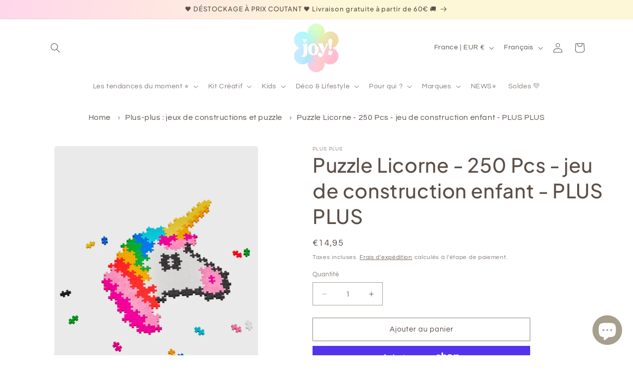

--- FILE ---
content_type: text/html; charset=utf-8
request_url: https://joy-cadeaux.com/products/puzzle-licorne-250-pcs-jeu-de-construction-enfant-plus-plus
body_size: 92170
content:
<!doctype html>
<html class="js" lang="fr">
  <head>
	<script id="pandectes-rules">   /* PANDECTES-GDPR: DO NOT MODIFY AUTO GENERATED CODE OF THIS SCRIPT */      window.PandectesSettings = {"store":{"id":64735707353,"plan":"basic","theme":"Sense Juin 2025","primaryLocale":"fr","adminMode":false,"headless":false,"storefrontRootDomain":"","checkoutRootDomain":"","storefrontAccessToken":""},"tsPublished":1748964025,"declaration":{"showPurpose":false,"showProvider":false,"showDateGenerated":true},"language":{"unpublished":[],"languageMode":"Single","fallbackLanguage":"fr","languageDetection":"browser","languagesSupported":[]},"texts":{"managed":{"headerText":{"fr":"Nous respectons votre vie privée"},"consentText":{"fr":"Ce site utilise des cookies pour vous garantir la meilleure expérience."},"linkText":{"fr":"En savoir plus"},"imprintText":{"fr":"Imprimer"},"googleLinkText":{"fr":"Conditions de confidentialité de Google"},"allowButtonText":{"fr":"J'accepte"},"denyButtonText":{"fr":"Déclin"},"dismissButtonText":{"fr":"D'accord"},"leaveSiteButtonText":{"fr":"Quitter ce site"},"preferencesButtonText":{"fr":"Préférences"},"cookiePolicyText":{"fr":"Politique de cookies"},"preferencesPopupTitleText":{"fr":"Gérer les préférences de consentement"},"preferencesPopupIntroText":{"fr":"Nous utilisons des cookies pour optimiser les fonctionnalités du site Web, analyser les performances et vous offrir une expérience personnalisée. Certains cookies sont indispensables au bon fonctionnement et au bon fonctionnement du site. Ces cookies ne peuvent pas être désactivés. Dans cette fenêtre, vous pouvez gérer votre préférence de cookies."},"preferencesPopupSaveButtonText":{"fr":"Enregistrer les préférences"},"preferencesPopupCloseButtonText":{"fr":"proche"},"preferencesPopupAcceptAllButtonText":{"fr":"Accepter tout"},"preferencesPopupRejectAllButtonText":{"fr":"Tout rejeter"},"cookiesDetailsText":{"fr":"Détails des cookies"},"preferencesPopupAlwaysAllowedText":{"fr":"Toujours activé"},"accessSectionParagraphText":{"fr":"Vous avez le droit de pouvoir accéder à vos données à tout moment."},"accessSectionTitleText":{"fr":"Portabilité des données"},"accessSectionAccountInfoActionText":{"fr":"Données personnelles"},"accessSectionDownloadReportActionText":{"fr":"Tout télécharger"},"accessSectionGDPRRequestsActionText":{"fr":"Demandes des personnes concernées"},"accessSectionOrdersRecordsActionText":{"fr":"Ordres"},"rectificationSectionParagraphText":{"fr":"Vous avez le droit de demander la mise à jour de vos données chaque fois que vous le jugez approprié."},"rectificationSectionTitleText":{"fr":"Rectification des données"},"rectificationCommentPlaceholder":{"fr":"Décrivez ce que vous souhaitez mettre à jour"},"rectificationCommentValidationError":{"fr":"Un commentaire est requis"},"rectificationSectionEditAccountActionText":{"fr":"Demander une mise à jour"},"erasureSectionTitleText":{"fr":"Droit à l'oubli"},"erasureSectionParagraphText":{"fr":"Vous avez le droit de demander que toutes vos données soient effacées. Après cela, vous ne pourrez plus accéder à votre compte."},"erasureSectionRequestDeletionActionText":{"fr":"Demander la suppression des données personnelles"},"consentDate":{"fr":"Date de consentement"},"consentId":{"fr":"ID de consentement"},"consentSectionChangeConsentActionText":{"fr":"Modifier la préférence de consentement"},"consentSectionConsentedText":{"fr":"Vous avez consenti à la politique de cookies de ce site Web sur"},"consentSectionNoConsentText":{"fr":"Vous n'avez pas consenti à la politique de cookies de ce site Web."},"consentSectionTitleText":{"fr":"Votre consentement aux cookies"},"consentStatus":{"fr":"Préférence de consentement"},"confirmationFailureMessage":{"fr":"Votre demande n'a pas été vérifiée. Veuillez réessayer et si le problème persiste, contactez le propriétaire du magasin pour obtenir de l'aide"},"confirmationFailureTitle":{"fr":"Un problème est survenu"},"confirmationSuccessMessage":{"fr":"Nous reviendrons rapidement vers vous quant à votre demande."},"confirmationSuccessTitle":{"fr":"Votre demande est vérifiée"},"guestsSupportEmailFailureMessage":{"fr":"Votre demande n'a pas été soumise. Veuillez réessayer et si le problème persiste, contactez le propriétaire du magasin pour obtenir de l'aide."},"guestsSupportEmailFailureTitle":{"fr":"Un problème est survenu"},"guestsSupportEmailPlaceholder":{"fr":"Adresse e-mail"},"guestsSupportEmailSuccessMessage":{"fr":"Si vous êtes inscrit en tant que client de ce magasin, vous recevrez bientôt un e-mail avec des instructions sur la marche à suivre."},"guestsSupportEmailSuccessTitle":{"fr":"Merci pour votre requête"},"guestsSupportEmailValidationError":{"fr":"L'email n'est pas valide"},"guestsSupportInfoText":{"fr":"Veuillez vous connecter avec votre compte client pour continuer."},"submitButton":{"fr":"Soumettre"},"submittingButton":{"fr":"Soumission..."},"cancelButton":{"fr":"Annuler"},"declIntroText":{"fr":"Nous utilisons des cookies pour optimiser les fonctionnalités du site Web, analyser les performances et vous offrir une expérience personnalisée. Certains cookies sont indispensables au bon fonctionnement et au bon fonctionnement du site Web. Ces cookies ne peuvent pas être désactivés. Dans cette fenêtre, vous pouvez gérer vos préférences en matière de cookies."},"declName":{"fr":"Nom"},"declPurpose":{"fr":"But"},"declType":{"fr":"Type"},"declRetention":{"fr":"Rétention"},"declProvider":{"fr":"Fournisseur"},"declFirstParty":{"fr":"Première partie"},"declThirdParty":{"fr":"Tierce partie"},"declSeconds":{"fr":"secondes"},"declMinutes":{"fr":"minutes"},"declHours":{"fr":"heures"},"declDays":{"fr":"jours"},"declMonths":{"fr":"mois"},"declYears":{"fr":"années"},"declSession":{"fr":"Session"},"declDomain":{"fr":"Domaine"},"declPath":{"fr":"Chemin"}},"categories":{"strictlyNecessaryCookiesTitleText":{"fr":"Cookies strictement nécessaires"},"strictlyNecessaryCookiesDescriptionText":{"fr":"Ces cookies sont essentiels pour vous permettre de vous déplacer sur le site Web et d'utiliser ses fonctionnalités, telles que l'accès aux zones sécurisées du site Web. Le site Web ne peut pas fonctionner correctement sans ces cookies."},"functionalityCookiesTitleText":{"fr":"Cookies fonctionnels"},"functionalityCookiesDescriptionText":{"fr":"Ces cookies permettent au site de fournir des fonctionnalités et une personnalisation améliorées. Ils peuvent être définis par nous ou par des fournisseurs tiers dont nous avons ajouté les services à nos pages. Si vous n'autorisez pas ces cookies, certains ou tous ces services peuvent ne pas fonctionner correctement."},"performanceCookiesTitleText":{"fr":"Cookies de performances"},"performanceCookiesDescriptionText":{"fr":"Ces cookies nous permettent de surveiller et d'améliorer les performances de notre site Web. Par exemple, ils nous permettent de compter les visites, d'identifier les sources de trafic et de voir quelles parties du site sont les plus populaires."},"targetingCookiesTitleText":{"fr":"Ciblage des cookies"},"targetingCookiesDescriptionText":{"fr":"Ces cookies peuvent être installés via notre site par nos partenaires publicitaires. Ils peuvent être utilisés par ces sociétés pour établir un profil de vos intérêts et vous montrer des publicités pertinentes sur d'autres sites. Ils ne stockent pas directement d'informations personnelles, mais sont basés sur l'identification unique de votre navigateur et de votre appareil Internet. Si vous n'autorisez pas ces cookies, vous bénéficierez d'une publicité moins ciblée."},"unclassifiedCookiesTitleText":{"fr":"Cookies non classés"},"unclassifiedCookiesDescriptionText":{"fr":"Les cookies non classés sont des cookies que nous sommes en train de classer avec les fournisseurs de cookies individuels."}},"auto":{}},"library":{"previewMode":false,"fadeInTimeout":0,"defaultBlocked":7,"showLink":true,"showImprintLink":false,"showGoogleLink":false,"enabled":true,"cookie":{"expiryDays":365,"secure":true},"dismissOnScroll":false,"dismissOnWindowClick":false,"dismissOnTimeout":false,"palette":{"popup":{"background":"#FFFFFF","backgroundForCalculations":{"a":1,"b":255,"g":255,"r":255},"text":"#000000"},"button":{"background":"transparent","backgroundForCalculations":{"a":1,"b":255,"g":255,"r":255},"text":"#000000","textForCalculation":{"a":1,"b":0,"g":0,"r":0},"border":"#000000"}},"content":{"href":"https://joy-concept-sore-de-coffrets-cadeaux.myshopify.com/policies/privacy-policy","imprintHref":"/","close":"&#10005;","target":"","logo":"<img class=\"cc-banner-logo\" style=\"max-height: 40px;\" src=\"https://cdn.shopify.com/s/files/1/0647/3570/7353/t/9/assets/pandectes-logo.png?v=1748964024\" alt=\"logo\" />"},"window":"<div role=\"dialog\" aria-live=\"polite\" aria-label=\"cookieconsent\" aria-describedby=\"cookieconsent:desc\" id=\"pandectes-banner\" class=\"cc-window-wrapper cc-bottom-wrapper\"><div class=\"pd-cookie-banner-window cc-window {{classes}}\"><!--googleoff: all-->{{children}}<!--googleon: all--></div></div>","compliance":{"opt-in":"<div class=\"cc-compliance cc-highlight\">{{allow}}</div>"},"type":"opt-in","layouts":{"basic":"{{logo}}{{messagelink}}{{compliance}}{{close}}"},"position":"bottom","theme":"wired","revokable":true,"animateRevokable":false,"revokableReset":false,"revokableLogoUrl":"https://cdn.shopify.com/s/files/1/0647/3570/7353/t/9/assets/pandectes-reopen-logo.png?v=1748964025","revokablePlacement":"bottom-left","revokableMarginHorizontal":15,"revokableMarginVertical":15,"static":false,"autoAttach":true,"hasTransition":true,"blacklistPage":[""],"elements":{"close":"<button aria-label=\"close\" type=\"button\" tabindex=\"0\" class=\"cc-close\">{{close}}</button>","dismiss":"<button type=\"button\" tabindex=\"0\" class=\"cc-btn cc-btn-decision cc-dismiss\">{{dismiss}}</button>","allow":"<button type=\"button\" tabindex=\"0\" class=\"cc-btn cc-btn-decision cc-allow\">{{allow}}</button>","deny":"<button type=\"button\" tabindex=\"0\" class=\"cc-btn cc-btn-decision cc-deny\">{{deny}}</button>","preferences":"<button tabindex=\"0\" type=\"button\" class=\"cc-btn cc-settings\" onclick=\"Pandectes.fn.openPreferences()\">{{preferences}}</button>"}},"geolocation":{"brOnly":false,"caOnly":false,"euOnly":false,"jpOnly":false,"thOnly":false,"canadaOnly":false,"globalVisibility":true},"dsr":{"guestsSupport":false,"accessSectionDownloadReportAuto":false},"banner":{"resetTs":1682688039,"extraCss":"        .cc-banner-logo {max-width: 24em!important;}    @media(min-width: 768px) {.cc-window.cc-floating{max-width: 24em!important;width: 24em!important;}}    .cc-message, .pd-cookie-banner-window .cc-header, .cc-logo {text-align: left}    .cc-window-wrapper{z-index: 2147483647;}    .cc-window{z-index: 2147483647;font-family: inherit;}    .pd-cookie-banner-window .cc-header{font-family: inherit;}    .pd-cp-ui{font-family: inherit; background-color: #FFFFFF;color:#000000;}    button.pd-cp-btn, a.pd-cp-btn{}    input + .pd-cp-preferences-slider{background-color: rgba(0, 0, 0, 0.3)}    .pd-cp-scrolling-section::-webkit-scrollbar{background-color: rgba(0, 0, 0, 0.3)}    input:checked + .pd-cp-preferences-slider{background-color: rgba(0, 0, 0, 1)}    .pd-cp-scrolling-section::-webkit-scrollbar-thumb {background-color: rgba(0, 0, 0, 1)}    .pd-cp-ui-close{color:#000000;}    .pd-cp-preferences-slider:before{background-color: #FFFFFF}    .pd-cp-title:before {border-color: #000000!important}    .pd-cp-preferences-slider{background-color:#000000}    .pd-cp-toggle{color:#000000!important}    @media(max-width:699px) {.pd-cp-ui-close-top svg {fill: #000000}}    .pd-cp-toggle:hover,.pd-cp-toggle:visited,.pd-cp-toggle:active{color:#000000!important}    .pd-cookie-banner-window {box-shadow: 0 0 18px rgb(0 0 0 / 20%);}  ","customJavascript":{},"showPoweredBy":false,"logoHeight":40,"hybridStrict":false,"cookiesBlockedByDefault":"7","isActive":false,"implicitSavePreferences":false,"cookieIcon":false,"blockBots":false,"showCookiesDetails":true,"hasTransition":true,"blockingPage":false,"showOnlyLandingPage":false,"leaveSiteUrl":"https://www.google.com","linkRespectStoreLang":false},"cookies":{"0":[{"name":"localization","type":"http","domain":"joy-cadeaux.com","path":"/","provider":"Shopify","firstParty":true,"retention":"1 year(s)","expires":1,"unit":"declYears","purpose":{"fr":"Shopify store localization"}},{"name":"_cmp_a","type":"http","domain":".joy-cadeaux.com","path":"/","provider":"Shopify","firstParty":true,"retention":"24 hour(s)","expires":24,"unit":"declHours","purpose":{"fr":"Used for managing customer privacy settings."}},{"name":"_secure_session_id","type":"http","domain":"joy-cadeaux.com","path":"/","provider":"Shopify","firstParty":true,"retention":"24 hour(s)","expires":24,"unit":"declHours","purpose":{"fr":"Used in connection with navigation through a storefront."}},{"name":"keep_alive","type":"http","domain":"joy-cadeaux.com","path":"/","provider":"Shopify","firstParty":true,"retention":"30 minute(s)","expires":30,"unit":"declMinutes","purpose":{"fr":"Used in connection with buyer localization."}},{"name":"cart_currency","type":"http","domain":"joy-cadeaux.com","path":"/","provider":"Shopify","firstParty":true,"retention":"14 day(s)","expires":14,"unit":"declDays","purpose":{"fr":"Used in connection with shopping cart."}},{"name":"secure_customer_sig","type":"http","domain":"joy-cadeaux.com","path":"/","provider":"Shopify","firstParty":true,"retention":"1 year(s)","expires":1,"unit":"declYears","purpose":{"fr":"Used in connection with customer login."}}],"1":[],"2":[{"name":"_s","type":"http","domain":".joy-cadeaux.com","path":"/","provider":"Shopify","firstParty":true,"retention":"30 minute(s)","expires":30,"unit":"declMinutes","purpose":{"fr":"Shopify analytics."}},{"name":"_shopify_s","type":"http","domain":".joy-cadeaux.com","path":"/","provider":"Shopify","firstParty":true,"retention":"30 minute(s)","expires":30,"unit":"declMinutes","purpose":{"fr":"Shopify analytics."}},{"name":"_orig_referrer","type":"http","domain":".joy-cadeaux.com","path":"/","provider":"Shopify","firstParty":true,"retention":"14 day(s)","expires":14,"unit":"declDays","purpose":{"fr":"Tracks landing pages."}},{"name":"_landing_page","type":"http","domain":".joy-cadeaux.com","path":"/","provider":"Shopify","firstParty":true,"retention":"14 day(s)","expires":14,"unit":"declDays","purpose":{"fr":"Tracks landing pages."}},{"name":"_gid","type":"http","domain":".joy-cadeaux.com","path":"/","provider":"Google","firstParty":true,"retention":"24 hour(s)","expires":24,"unit":"declHours","purpose":{"fr":"Cookie is placed by Google Analytics to count and track pageviews."}},{"name":"_ga","type":"http","domain":".joy-cadeaux.com","path":"/","provider":"Google","firstParty":true,"retention":"1 year(s)","expires":1,"unit":"declYears","purpose":{"fr":"Cookie is set by Google Analytics with unknown functionality"}},{"name":"_ga_WG6R9W6KHZ","type":"http","domain":".joy-cadeaux.com","path":"/","provider":"Google","firstParty":true,"retention":"1 year(s)","expires":1,"unit":"declYears","purpose":{"fr":"Cookie is set by Google Analytics with unknown functionality"}},{"name":"_gat_gtag_UA_232469478_1","type":"http","domain":".joy-cadeaux.com","path":"/","provider":"Google","firstParty":true,"retention":"31 second(s)","expires":31,"unit":"declSeconds","purpose":{"fr":"Cookie is placed by Google Analytics to filter requests from bots."}},{"name":"_y","type":"http","domain":".joy-cadeaux.com","path":"/","provider":"Shopify","firstParty":true,"retention":"1 year(s)","expires":1,"unit":"declYears","purpose":{"fr":"Shopify analytics."}},{"name":"_shopify_sa_p","type":"http","domain":".joy-cadeaux.com","path":"/","provider":"Shopify","firstParty":true,"retention":"30 minute(s)","expires":30,"unit":"declMinutes","purpose":{"fr":"Shopify analytics relating to marketing & referrals."}},{"name":"_shopify_y","type":"http","domain":".joy-cadeaux.com","path":"/","provider":"Shopify","firstParty":true,"retention":"1 year(s)","expires":1,"unit":"declYears","purpose":{"fr":"Shopify analytics."}},{"name":"_gat","type":"http","domain":".joy-cadeaux.com","path":"/","provider":"Google","firstParty":true,"retention":"31 second(s)","expires":31,"unit":"declSeconds","purpose":{"fr":"Cookie is placed by Google Analytics to filter requests from bots."}},{"name":"_shopify_sa_t","type":"http","domain":".joy-cadeaux.com","path":"/","provider":"Shopify","firstParty":true,"retention":"30 minute(s)","expires":30,"unit":"declMinutes","purpose":{"fr":"Shopify analytics relating to marketing & referrals."}}],"4":[{"name":"_pin_unauth","type":"http","domain":".joy-cadeaux.com","path":"/","provider":"Pinterest","firstParty":true,"retention":"1 year(s)","expires":1,"unit":"declYears","purpose":{"fr":"Used to group actions for users who cannot be identified by Pinterest."}},{"name":"_ama","type":"http","domain":"joy-cadeaux.com","path":"/","provider":"Optimizely","firstParty":true,"retention":"1 year(s)","expires":1,"unit":"declYears","purpose":{"fr":"Used by Optimizely service."}},{"name":"_fbp","type":"http","domain":".joy-cadeaux.com","path":"/","provider":"Facebook","firstParty":true,"retention":"90 day(s)","expires":90,"unit":"declDays","purpose":{"fr":"Cookie is placed by Facebook to track visits across websites."}}],"8":[]},"blocker":{"isActive":false,"googleConsentMode":{"id":"","analyticsId":"","isActive":false,"adStorageCategory":4,"analyticsStorageCategory":2,"personalizationStorageCategory":1,"functionalityStorageCategory":1,"customEvent":true,"securityStorageCategory":0,"redactData":true,"urlPassthrough":false},"facebookPixel":{"id":"","isActive":false,"ldu":false},"microsoft":{},"rakuten":{"isActive":false,"cmp":false,"ccpa":false},"gpcIsActive":false,"defaultBlocked":7,"patterns":{"whiteList":[],"blackList":{"1":[],"2":[],"4":[],"8":[]},"iframesWhiteList":[],"iframesBlackList":{"1":[],"2":[],"4":[],"8":[]},"beaconsWhiteList":[],"beaconsBlackList":{"1":[],"2":[],"4":[],"8":[]}}}}      !function(){"use strict";window.PandectesRules=window.PandectesRules||{},window.PandectesRules.manualBlacklist={1:[],2:[],4:[]},window.PandectesRules.blacklistedIFrames={1:[],2:[],4:[]},window.PandectesRules.blacklistedCss={1:[],2:[],4:[]},window.PandectesRules.blacklistedBeacons={1:[],2:[],4:[]};var e="javascript/blocked";function t(e){return new RegExp(e.replace(/[/\\.+?$()]/g,"\\$&").replace("*","(.*)"))}var n=function(e){var t=arguments.length>1&&void 0!==arguments[1]?arguments[1]:"log";new URLSearchParams(window.location.search).get("log")&&console[t]("PandectesRules: ".concat(e))};function a(e){var t=document.createElement("script");t.async=!0,t.src=e,document.head.appendChild(t)}function r(e,t){var n=Object.keys(e);if(Object.getOwnPropertySymbols){var a=Object.getOwnPropertySymbols(e);t&&(a=a.filter((function(t){return Object.getOwnPropertyDescriptor(e,t).enumerable}))),n.push.apply(n,a)}return n}function o(e){for(var t=1;t<arguments.length;t++){var n=null!=arguments[t]?arguments[t]:{};t%2?r(Object(n),!0).forEach((function(t){s(e,t,n[t])})):Object.getOwnPropertyDescriptors?Object.defineProperties(e,Object.getOwnPropertyDescriptors(n)):r(Object(n)).forEach((function(t){Object.defineProperty(e,t,Object.getOwnPropertyDescriptor(n,t))}))}return e}function i(e){var t=function(e,t){if("object"!=typeof e||!e)return e;var n=e[Symbol.toPrimitive];if(void 0!==n){var a=n.call(e,t||"default");if("object"!=typeof a)return a;throw new TypeError("@@toPrimitive must return a primitive value.")}return("string"===t?String:Number)(e)}(e,"string");return"symbol"==typeof t?t:t+""}function s(e,t,n){return(t=i(t))in e?Object.defineProperty(e,t,{value:n,enumerable:!0,configurable:!0,writable:!0}):e[t]=n,e}function c(e,t){return function(e){if(Array.isArray(e))return e}(e)||function(e,t){var n=null==e?null:"undefined"!=typeof Symbol&&e[Symbol.iterator]||e["@@iterator"];if(null!=n){var a,r,o,i,s=[],c=!0,l=!1;try{if(o=(n=n.call(e)).next,0===t){if(Object(n)!==n)return;c=!1}else for(;!(c=(a=o.call(n)).done)&&(s.push(a.value),s.length!==t);c=!0);}catch(e){l=!0,r=e}finally{try{if(!c&&null!=n.return&&(i=n.return(),Object(i)!==i))return}finally{if(l)throw r}}return s}}(e,t)||d(e,t)||function(){throw new TypeError("Invalid attempt to destructure non-iterable instance.\nIn order to be iterable, non-array objects must have a [Symbol.iterator]() method.")}()}function l(e){return function(e){if(Array.isArray(e))return u(e)}(e)||function(e){if("undefined"!=typeof Symbol&&null!=e[Symbol.iterator]||null!=e["@@iterator"])return Array.from(e)}(e)||d(e)||function(){throw new TypeError("Invalid attempt to spread non-iterable instance.\nIn order to be iterable, non-array objects must have a [Symbol.iterator]() method.")}()}function d(e,t){if(e){if("string"==typeof e)return u(e,t);var n=Object.prototype.toString.call(e).slice(8,-1);return"Object"===n&&e.constructor&&(n=e.constructor.name),"Map"===n||"Set"===n?Array.from(e):"Arguments"===n||/^(?:Ui|I)nt(?:8|16|32)(?:Clamped)?Array$/.test(n)?u(e,t):void 0}}function u(e,t){(null==t||t>e.length)&&(t=e.length);for(var n=0,a=new Array(t);n<t;n++)a[n]=e[n];return a}var f=window.PandectesRulesSettings||window.PandectesSettings,g=!(void 0===window.dataLayer||!Array.isArray(window.dataLayer)||!window.dataLayer.some((function(e){return"pandectes_full_scan"===e.event}))),p=function(){var e,t=arguments.length>0&&void 0!==arguments[0]?arguments[0]:"_pandectes_gdpr",n=("; "+document.cookie).split("; "+t+"=");if(n.length<2)e={};else{var a=n.pop().split(";");e=window.atob(a.shift())}var r=function(e){try{return JSON.parse(e)}catch(e){return!1}}(e);return!1!==r?r:e}(),y=f.banner.isActive,h=f.blocker,w=h.defaultBlocked,v=h.patterns,m=p&&null!==p.preferences&&void 0!==p.preferences?p.preferences:null,b=g?0:y?null===m?w:m:0,_={1:!(1&b),2:!(2&b),4:!(4&b)},k=v.blackList,S=v.whiteList,L=v.iframesBlackList,C=v.iframesWhiteList,A=v.beaconsBlackList,P=v.beaconsWhiteList,O={blackList:[],whiteList:[],iframesBlackList:{1:[],2:[],4:[],8:[]},iframesWhiteList:[],beaconsBlackList:{1:[],2:[],4:[],8:[]},beaconsWhiteList:[]};[1,2,4].map((function(e){var n;_[e]||((n=O.blackList).push.apply(n,l(k[e].length?k[e].map(t):[])),O.iframesBlackList[e]=L[e].length?L[e].map(t):[],O.beaconsBlackList[e]=A[e].length?A[e].map(t):[])})),O.whiteList=S.length?S.map(t):[],O.iframesWhiteList=C.length?C.map(t):[],O.beaconsWhiteList=P.length?P.map(t):[];var E={scripts:[],iframes:{1:[],2:[],4:[]},beacons:{1:[],2:[],4:[]},css:{1:[],2:[],4:[]}},I=function(t,n){return t&&(!n||n!==e)&&(!O.blackList||O.blackList.some((function(e){return e.test(t)})))&&(!O.whiteList||O.whiteList.every((function(e){return!e.test(t)})))},j=function(e,t){var n=O.iframesBlackList[t],a=O.iframesWhiteList;return e&&(!n||n.some((function(t){return t.test(e)})))&&(!a||a.every((function(t){return!t.test(e)})))},B=function(e,t){var n=O.beaconsBlackList[t],a=O.beaconsWhiteList;return e&&(!n||n.some((function(t){return t.test(e)})))&&(!a||a.every((function(t){return!t.test(e)})))},T=new MutationObserver((function(e){for(var t=0;t<e.length;t++)for(var n=e[t].addedNodes,a=0;a<n.length;a++){var r=n[a],o=r.dataset&&r.dataset.cookiecategory;if(1===r.nodeType&&"LINK"===r.tagName){var i=r.dataset&&r.dataset.href;if(i&&o)switch(o){case"functionality":case"C0001":E.css[1].push(i);break;case"performance":case"C0002":E.css[2].push(i);break;case"targeting":case"C0003":E.css[4].push(i)}}}})),R=new MutationObserver((function(t){for(var a=0;a<t.length;a++)for(var r=t[a].addedNodes,o=function(){var t=r[i],a=t.src||t.dataset&&t.dataset.src,o=t.dataset&&t.dataset.cookiecategory;if(1===t.nodeType&&"IFRAME"===t.tagName){if(a){var s=!1;j(a,1)||"functionality"===o||"C0001"===o?(s=!0,E.iframes[1].push(a)):j(a,2)||"performance"===o||"C0002"===o?(s=!0,E.iframes[2].push(a)):(j(a,4)||"targeting"===o||"C0003"===o)&&(s=!0,E.iframes[4].push(a)),s&&(t.removeAttribute("src"),t.setAttribute("data-src",a))}}else if(1===t.nodeType&&"IMG"===t.tagName){if(a){var c=!1;B(a,1)?(c=!0,E.beacons[1].push(a)):B(a,2)?(c=!0,E.beacons[2].push(a)):B(a,4)&&(c=!0,E.beacons[4].push(a)),c&&(t.removeAttribute("src"),t.setAttribute("data-src",a))}}else if(1===t.nodeType&&"SCRIPT"===t.tagName){var l=t.type,d=!1;if(I(a,l)?(n("rule blocked: ".concat(a)),d=!0):a&&o?n("manually blocked @ ".concat(o,": ").concat(a)):o&&n("manually blocked @ ".concat(o,": inline code")),d){E.scripts.push([t,l]),t.type=e;t.addEventListener("beforescriptexecute",(function n(a){t.getAttribute("type")===e&&a.preventDefault(),t.removeEventListener("beforescriptexecute",n)})),t.parentElement&&t.parentElement.removeChild(t)}}},i=0;i<r.length;i++)o()})),D=document.createElement,z={src:Object.getOwnPropertyDescriptor(HTMLScriptElement.prototype,"src"),type:Object.getOwnPropertyDescriptor(HTMLScriptElement.prototype,"type")};window.PandectesRules.unblockCss=function(e){var t=E.css[e]||[];t.length&&n("Unblocking CSS for ".concat(e)),t.forEach((function(e){var t=document.querySelector('link[data-href^="'.concat(e,'"]'));t.removeAttribute("data-href"),t.href=e})),E.css[e]=[]},window.PandectesRules.unblockIFrames=function(e){var t=E.iframes[e]||[];t.length&&n("Unblocking IFrames for ".concat(e)),O.iframesBlackList[e]=[],t.forEach((function(e){var t=document.querySelector('iframe[data-src^="'.concat(e,'"]'));t.removeAttribute("data-src"),t.src=e})),E.iframes[e]=[]},window.PandectesRules.unblockBeacons=function(e){var t=E.beacons[e]||[];t.length&&n("Unblocking Beacons for ".concat(e)),O.beaconsBlackList[e]=[],t.forEach((function(e){var t=document.querySelector('img[data-src^="'.concat(e,'"]'));t.removeAttribute("data-src"),t.src=e})),E.beacons[e]=[]},window.PandectesRules.unblockInlineScripts=function(e){var t=1===e?"functionality":2===e?"performance":"targeting",a=document.querySelectorAll('script[type="javascript/blocked"][data-cookiecategory="'.concat(t,'"]'));n("unblockInlineScripts: ".concat(a.length," in ").concat(t)),a.forEach((function(e){var t=document.createElement("script");t.type="text/javascript",e.hasAttribute("src")?t.src=e.getAttribute("src"):t.textContent=e.textContent,document.head.appendChild(t),e.parentNode.removeChild(e)}))},window.PandectesRules.unblockInlineCss=function(e){var t=1===e?"functionality":2===e?"performance":"targeting",a=document.querySelectorAll('link[data-cookiecategory="'.concat(t,'"]'));n("unblockInlineCss: ".concat(a.length," in ").concat(t)),a.forEach((function(e){e.href=e.getAttribute("data-href")}))},window.PandectesRules.unblock=function(e){e.length<1?(O.blackList=[],O.whiteList=[],O.iframesBlackList=[],O.iframesWhiteList=[]):(O.blackList&&(O.blackList=O.blackList.filter((function(t){return e.every((function(e){return"string"==typeof e?!t.test(e):e instanceof RegExp?t.toString()!==e.toString():void 0}))}))),O.whiteList&&(O.whiteList=[].concat(l(O.whiteList),l(e.map((function(e){if("string"==typeof e){var n=".*"+t(e)+".*";if(O.whiteList.every((function(e){return e.toString()!==n.toString()})))return new RegExp(n)}else if(e instanceof RegExp&&O.whiteList.every((function(t){return t.toString()!==e.toString()})))return e;return null})).filter(Boolean)))));var a=0;l(E.scripts).forEach((function(e,t){var n=c(e,2),r=n[0],o=n[1];if(function(e){var t=e.getAttribute("src");return O.blackList&&O.blackList.every((function(e){return!e.test(t)}))||O.whiteList&&O.whiteList.some((function(e){return e.test(t)}))}(r)){for(var i=document.createElement("script"),s=0;s<r.attributes.length;s++){var l=r.attributes[s];"src"!==l.name&&"type"!==l.name&&i.setAttribute(l.name,r.attributes[s].value)}i.setAttribute("src",r.src),i.setAttribute("type",o||"application/javascript"),document.head.appendChild(i),E.scripts.splice(t-a,1),a++}})),0==O.blackList.length&&0===O.iframesBlackList[1].length&&0===O.iframesBlackList[2].length&&0===O.iframesBlackList[4].length&&0===O.beaconsBlackList[1].length&&0===O.beaconsBlackList[2].length&&0===O.beaconsBlackList[4].length&&(n("Disconnecting observers"),R.disconnect(),T.disconnect())};var N=f.store,x=N.adminMode,M=N.headless,U=N.storefrontRootDomain,F=N.checkoutRootDomain,q=N.storefrontAccessToken,W=f.banner.isActive,H=f.blocker.defaultBlocked;function G(e){if(window.Shopify&&window.Shopify.customerPrivacy)e();else{var t=null;window.Shopify&&window.Shopify.loadFeatures&&window.Shopify.trackingConsent?e():t=setInterval((function(){window.Shopify&&window.Shopify.loadFeatures&&(clearInterval(t),window.Shopify.loadFeatures([{name:"consent-tracking-api",version:"0.1"}],(function(t){t?n("Shopify.customerPrivacy API - failed to load"):(n("shouldShowBanner() -> ".concat(window.Shopify.trackingConsent.shouldShowBanner()," | saleOfDataRegion() -> ").concat(window.Shopify.trackingConsent.saleOfDataRegion())),e())})))}),10)}}W&&G((function(){!function(){var e=window.Shopify.trackingConsent;if(!1!==e.shouldShowBanner()||null!==m||7!==H)try{var t=x&&!(window.Shopify&&window.Shopify.AdminBarInjector),a={preferences:!(1&b)||g||t,analytics:!(2&b)||g||t,marketing:!(4&b)||g||t};M&&(a.headlessStorefront=!0,a.storefrontRootDomain=null!=U&&U.length?U:window.location.hostname,a.checkoutRootDomain=null!=F&&F.length?F:"checkout.".concat(window.location.hostname),a.storefrontAccessToken=null!=q&&q.length?q:""),e.firstPartyMarketingAllowed()===a.marketing&&e.analyticsProcessingAllowed()===a.analytics&&e.preferencesProcessingAllowed()===a.preferences||e.setTrackingConsent(a,(function(e){e&&e.error?n("Shopify.customerPrivacy API - failed to setTrackingConsent"):n("setTrackingConsent(".concat(JSON.stringify(a),")"))}))}catch(e){n("Shopify.customerPrivacy API - exception")}}(),function(){if(M){var e=window.Shopify.trackingConsent,t=e.currentVisitorConsent();if(navigator.globalPrivacyControl&&""===t.sale_of_data){var a={sale_of_data:!1,headlessStorefront:!0};a.storefrontRootDomain=null!=U&&U.length?U:window.location.hostname,a.checkoutRootDomain=null!=F&&F.length?F:"checkout.".concat(window.location.hostname),a.storefrontAccessToken=null!=q&&q.length?q:"",e.setTrackingConsent(a,(function(e){e&&e.error?n("Shopify.customerPrivacy API - failed to setTrackingConsent({".concat(JSON.stringify(a),")")):n("setTrackingConsent(".concat(JSON.stringify(a),")"))}))}}}()}));var J=["AT","BE","BG","HR","CY","CZ","DK","EE","FI","FR","DE","GR","HU","IE","IT","LV","LT","LU","MT","NL","PL","PT","RO","SK","SI","ES","SE","GB","LI","NO","IS"],V="[Pandectes :: Google Consent Mode debug]:";function K(){var e=arguments.length<=0?void 0:arguments[0],t=arguments.length<=1?void 0:arguments[1],n=arguments.length<=2?void 0:arguments[2];if("consent"!==e)return"config"===e?"config":void 0;var a=n.ad_storage,r=n.ad_user_data,o=n.ad_personalization,i=n.functionality_storage,s=n.analytics_storage,c=n.personalization_storage,l={Command:e,Mode:t,ad_storage:a,ad_user_data:r,ad_personalization:o,functionality_storage:i,analytics_storage:s,personalization_storage:c,security_storage:n.security_storage};return console.table(l),"default"===t&&("denied"===a&&"denied"===r&&"denied"===o&&"denied"===i&&"denied"===s&&"denied"===c||console.warn("".concat(V,' all types in a "default" command should be set to "denied" except for security_storage that should be set to "granted"'))),t}var Z=!1,$=!1;function Y(e){e&&("default"===e?(Z=!0,$&&console.warn("".concat(V,' "default" command was sent but there was already an "update" command before it.'))):"update"===e?($=!0,Z||console.warn("".concat(V,' "update" command was sent but there was no "default" command before it.'))):"config"===e&&(Z||console.warn("".concat(V,' a tag read consent state before a "default" command was sent.'))))}var Q=f.banner,X=Q.isActive,ee=Q.hybridStrict,te=f.geolocation,ne=te.caOnly,ae=void 0!==ne&&ne,re=te.euOnly,oe=void 0!==re&&re,ie=te.brOnly,se=void 0!==ie&&ie,ce=te.jpOnly,le=void 0!==ce&&ce,de=te.thOnly,ue=void 0!==de&&de,fe=te.chOnly,ge=void 0!==fe&&fe,pe=te.zaOnly,ye=void 0!==pe&&pe,he=te.canadaOnly,we=void 0!==he&&he,ve=te.globalVisibility,me=void 0===ve||ve,be=f.blocker,_e=be.defaultBlocked,ke=void 0===_e?7:_e,Se=be.googleConsentMode,Le=Se.isActive,Ce=Se.customEvent,Ae=Se.id,Pe=void 0===Ae?"":Ae,Oe=Se.analyticsId,Ee=void 0===Oe?"":Oe,Ie=Se.adwordsId,je=void 0===Ie?"":Ie,Be=Se.redactData,Te=Se.urlPassthrough,Re=Se.adStorageCategory,De=Se.analyticsStorageCategory,ze=Se.functionalityStorageCategory,Ne=Se.personalizationStorageCategory,xe=Se.securityStorageCategory,Me=Se.dataLayerProperty,Ue=void 0===Me?"dataLayer":Me,Fe=Se.waitForUpdate,qe=void 0===Fe?0:Fe,We=Se.useNativeChannel,He=void 0!==We&&We,Ge=Se.debugMode,Je=void 0!==Ge&&Ge;function Ve(){window[Ue].push(arguments)}window[Ue]=window[Ue]||[];var Ke,Ze,$e={hasInitialized:!1,useNativeChannel:!1,ads_data_redaction:!1,url_passthrough:!1,data_layer_property:"dataLayer",storage:{ad_storage:"granted",ad_user_data:"granted",ad_personalization:"granted",analytics_storage:"granted",functionality_storage:"granted",personalization_storage:"granted",security_storage:"granted"}};if(X&&Le){Je&&(Ke=Ue||"dataLayer",window[Ke].forEach((function(e){Y(K.apply(void 0,l(e)))})),window[Ke].push=function(){for(var e=arguments.length,t=new Array(e),n=0;n<e;n++)t[n]=arguments[n];return Y(K.apply(void 0,l(t[0]))),Array.prototype.push.apply(this,t)});var Ye=ke&Re?"denied":"granted",Qe=ke&De?"denied":"granted",Xe=ke&ze?"denied":"granted",et=ke&Ne?"denied":"granted",tt=ke&xe?"denied":"granted";$e.hasInitialized=!0,$e.useNativeChannel=He,$e.url_passthrough=Te,$e.ads_data_redaction="denied"===Ye&&Be,$e.storage.ad_storage=Ye,$e.storage.ad_user_data=Ye,$e.storage.ad_personalization=Ye,$e.storage.analytics_storage=Qe,$e.storage.functionality_storage=Xe,$e.storage.personalization_storage=et,$e.storage.security_storage=tt,$e.data_layer_property=Ue||"dataLayer",Ve("set","developer_id.dMTZkMj",!0),$e.ads_data_redaction&&Ve("set","ads_data_redaction",$e.ads_data_redaction),$e.url_passthrough&&Ve("set","url_passthrough",$e.url_passthrough),function(){var e=b!==ke?{wait_for_update:qe||500}:qe?{wait_for_update:qe}:{};me&&!ee?Ve("consent","default",o(o({},$e.storage),e)):(Ve("consent","default",o(o(o({},$e.storage),e),{},{region:[].concat(l(oe||ee?J:[]),l(ae&&!ee?["US-CA","US-VA","US-CT","US-UT","US-CO"]:[]),l(se&&!ee?["BR"]:[]),l(le&&!ee?["JP"]:[]),l(we&&!ee?["CA"]:[]),l(ue&&!ee?["TH"]:[]),l(ge&&!ee?["CH"]:[]),l(ye&&!ee?["ZA"]:[]))})),Ve("consent","default",{ad_storage:"granted",ad_user_data:"granted",ad_personalization:"granted",analytics_storage:"granted",functionality_storage:"granted",personalization_storage:"granted",security_storage:"granted"}));if(null!==m){var t=b&Re?"denied":"granted",n=b&De?"denied":"granted",r=b&ze?"denied":"granted",i=b&Ne?"denied":"granted",s=b&xe?"denied":"granted";$e.storage.ad_storage=t,$e.storage.ad_user_data=t,$e.storage.ad_personalization=t,$e.storage.analytics_storage=n,$e.storage.functionality_storage=r,$e.storage.personalization_storage=i,$e.storage.security_storage=s,Ve("consent","update",$e.storage)}(Pe.length||Ee.length||je.length)&&(window[$e.data_layer_property].push({"pandectes.start":(new Date).getTime(),event:"pandectes-rules.min.js"}),(Ee.length||je.length)&&Ve("js",new Date));var c="https://www.googletagmanager.com";if(Pe.length){var d=Pe.split(",");window[$e.data_layer_property].push({"gtm.start":(new Date).getTime(),event:"gtm.js"});for(var u=0;u<d.length;u++){var f="dataLayer"!==$e.data_layer_property?"&l=".concat($e.data_layer_property):"";a("".concat(c,"/gtm.js?id=").concat(d[u].trim()).concat(f))}}if(Ee.length)for(var g=Ee.split(","),p=0;p<g.length;p++){var y=g[p].trim();y.length&&(a("".concat(c,"/gtag/js?id=").concat(y)),Ve("config",y,{send_page_view:!1}))}if(je.length)for(var h=je.split(","),w=0;w<h.length;w++){var v=h[w].trim();v.length&&(a("".concat(c,"/gtag/js?id=").concat(v)),Ve("config",v,{allow_enhanced_conversions:!0}))}}()}X&&Ce&&(Ze=b,G((function(){var e=Ze;if(null==m&&ee){var t=window.Shopify.customerPrivacy.getRegion();if(t){var n=t.substr(0,2);e=J.includes(n)?7:0}}var a={event:"Pandectes_Consent_Update",pandectes_status:7===e?"deny":0===e?"allow":"mixed",pandectes_categories:{C0000:"allow",C0001:1&e?"deny":"allow",C0002:2&e?"deny":"allow",C0003:4&e?"deny":"allow"}};window[Ue].push(a),null!==m&&function(e){if(window.Shopify&&window.Shopify.analytics)e();else{var t=null;window.Shopify&&window.Shopify.analytics?e():t=setInterval((function(){window.Shopify&&window.Shopify.analytics&&(clearInterval(t),e())}),10)}}((function(){window.Shopify.analytics.publish("Pandectes_Consent_Update",a)}))})));var nt=f.blocker,at=nt.klaviyoIsActive,rt=nt.googleConsentMode.adStorageCategory;at&&window.addEventListener("PandectesEvent_OnConsent",(function(e){var t=e.detail.preferences;if(null!=t){var n=t&rt?"denied":"granted";void 0!==window.klaviyo&&window.klaviyo.isIdentified()&&window.klaviyo.push(["identify",{ad_personalization:n,ad_user_data:n}])}})),f.banner.revokableTrigger&&(window.onload=function(){document.querySelectorAll('[href*="#reopenBanner"]').forEach((function(e){e.onclick=function(e){e.preventDefault(),window.Pandectes.fn.revokeConsent()}}))});var ot=f.banner.isActive,it=f.blocker,st=it.defaultBlocked,ct=void 0===st?7:st,lt=it.microsoft,dt=lt.isActive,ut=lt.uetTags,ft=lt.dataLayerProperty,gt=void 0===ft?"uetq":ft,pt={hasInitialized:!1,data_layer_property:"uetq",storage:{ad_storage:"granted"}};if(ot&&dt){if(function(e,t,n){var a=new Date;a.setTime(a.getTime()+24*n*60*60*1e3);var r="expires="+a.toUTCString();document.cookie="".concat(e,"=").concat(t,"; ").concat(r,"; path=/; secure; samesite=strict")}("_uetmsdns","0",365),ut.length)for(var yt=ut.split(","),ht=0;ht<yt.length;ht++)yt[ht].trim().length&&mt(yt[ht]);var wt=4&ct?"denied":"granted";if(pt.hasInitialized=!0,pt.storage.ad_storage=wt,window[gt]=window[gt]||[],window[gt].push("consent","default",pt.storage),null!==m){var vt=4&b?"denied":"granted";pt.storage.ad_storage=vt,window[gt].push("consent","update",pt.storage)}}function mt(e){var t=document.createElement("script");t.type="text/javascript",t.src="//bat.bing.com/bat.js",t.onload=function(){var t={ti:e,cookieFlags:"SameSite=None;Secure"};t.q=window[gt],window[gt]=new UET(t),window[gt].push("pageLoad")},document.head.appendChild(t)}window.PandectesRules.gcm=$e;var bt=f.banner.isActive,_t=f.blocker.isActive;n("Prefs: ".concat(b," | Banner: ").concat(bt?"on":"off"," | Blocker: ").concat(_t?"on":"off"));var kt=null===m&&/\/checkouts\//.test(window.location.pathname);0!==b&&!1===g&&_t&&!kt&&(n("Blocker will execute"),document.createElement=function(){for(var t=arguments.length,n=new Array(t),a=0;a<t;a++)n[a]=arguments[a];if("script"!==n[0].toLowerCase())return D.bind?D.bind(document).apply(void 0,n):D;var r=D.bind(document).apply(void 0,n);try{Object.defineProperties(r,{src:o(o({},z.src),{},{set:function(t){I(t,r.type)&&z.type.set.call(this,e),z.src.set.call(this,t)}}),type:o(o({},z.type),{},{get:function(){var t=z.type.get.call(this);return t===e||I(this.src,t)?null:t},set:function(t){var n=I(r.src,r.type)?e:t;z.type.set.call(this,n)}})}),r.setAttribute=function(t,n){if("type"===t){var a=I(r.src,r.type)?e:n;z.type.set.call(r,a)}else"src"===t?(I(n,r.type)&&z.type.set.call(r,e),z.src.set.call(r,n)):HTMLScriptElement.prototype.setAttribute.call(r,t,n)}}catch(e){console.warn("Yett: unable to prevent script execution for script src ",r.src,".\n",'A likely cause would be because you are using a third-party browser extension that monkey patches the "document.createElement" function.')}return r},R.observe(document.documentElement,{childList:!0,subtree:!0}),T.observe(document.documentElement,{childList:!0,subtree:!0}))}();
</script>
	
    <meta charset="utf-8">
    <meta http-equiv="X-UA-Compatible" content="IE=edge">
    <meta name="viewport" content="width=device-width,initial-scale=1">
    <meta name="theme-color" content="">
    <link rel="canonical" href="https://joy-cadeaux.com/products/puzzle-licorne-250-pcs-jeu-de-construction-enfant-plus-plus"><link rel="icon" type="image/png" href="//joy-cadeaux.com/cdn/shop/files/logo_joy_1.png?crop=center&height=32&v=1708282884&width=32"><link rel="preconnect" href="https://fonts.shopifycdn.com" crossorigin><!-- Google tag (gtag.js) -->
<script async src="https://www.googletagmanager.com/gtag/js?id=AW-17367632719">
</script>
<script>
  window.dataLayer = window.dataLayer || [];
  function gtag(){dataLayer.push(arguments);}
  gtag('js', new Date());

  gtag('config', 'AW-17367632719');
</script>

    
 <title>
  Puzzle Licorne - 250 Pcs - jeu de construction enfant - PLUS PLUS
</title>
    
      <meta name="description" content="Puzzle by Numbers combine le jeu amusant avec Plus-Plus et l&#39;apprentissage. Associe les couleurs et les chiffres et construis ta création en mosaïque. Le jeu de la Licorne comprend 250 pièces avec lesquelles tu peux créer une tête de licorne colorée. Décore ta chambre ou crée quelque chose de nouveau.">
    

    

<meta property="og:site_name" content="JOY!">
<meta property="og:url" content="https://joy-cadeaux.com/products/puzzle-licorne-250-pcs-jeu-de-construction-enfant-plus-plus">
<meta property="og:title" content="Puzzle Licorne - 250 Pcs - jeu de construction enfant - PLUS PLUS">
<meta property="og:type" content="product">
<meta property="og:description" content="Puzzle by Numbers combine le jeu amusant avec Plus-Plus et l&#39;apprentissage. Associe les couleurs et les chiffres et construis ta création en mosaïque. Le jeu de la Licorne comprend 250 pièces avec lesquelles tu peux créer une tête de licorne colorée. Décore ta chambre ou crée quelque chose de nouveau."><meta property="og:image" content="http://joy-cadeaux.com/cdn/shop/files/40-5026945-2-30-FR-1.jpg?v=1730118189">
  <meta property="og:image:secure_url" content="https://joy-cadeaux.com/cdn/shop/files/40-5026945-2-30-FR-1.jpg?v=1730118189">
  <meta property="og:image:width" content="600">
  <meta property="og:image:height" content="800"><meta property="og:price:amount" content="14,95">
  <meta property="og:price:currency" content="EUR"><meta name="twitter:card" content="summary_large_image">
<meta name="twitter:title" content="Puzzle Licorne - 250 Pcs - jeu de construction enfant - PLUS PLUS">
<meta name="twitter:description" content="Puzzle by Numbers combine le jeu amusant avec Plus-Plus et l&#39;apprentissage. Associe les couleurs et les chiffres et construis ta création en mosaïque. Le jeu de la Licorne comprend 250 pièces avec lesquelles tu peux créer une tête de licorne colorée. Décore ta chambre ou crée quelque chose de nouveau.">


    <script src="//joy-cadeaux.com/cdn/shop/t/9/assets/constants.js?v=132983761750457495441748953983" defer="defer"></script>
    <script src="//joy-cadeaux.com/cdn/shop/t/9/assets/pubsub.js?v=25310214064522200911748953984" defer="defer"></script>
    <script src="//joy-cadeaux.com/cdn/shop/t/9/assets/global.js?v=184345515105158409801748953983" defer="defer"></script>
    <script src="//joy-cadeaux.com/cdn/shop/t/9/assets/details-disclosure.js?v=13653116266235556501748953983" defer="defer"></script>
    <script src="//joy-cadeaux.com/cdn/shop/t/9/assets/details-modal.js?v=25581673532751508451748953983" defer="defer"></script>
    <script src="//joy-cadeaux.com/cdn/shop/t/9/assets/search-form.js?v=133129549252120666541748953984" defer="defer"></script><script src="//joy-cadeaux.com/cdn/shop/t/9/assets/animations.js?v=88693664871331136111748953982" defer="defer"></script><script>window.performance && window.performance.mark && window.performance.mark('shopify.content_for_header.start');</script><meta name="facebook-domain-verification" content="ukswpwxvb1edhtp8fc30tv6klse7qm">
<meta name="google-site-verification" content="d2Mh2D3p5TfRJCXpEEjdfAr85dJv0VsHHQphO7EIiR0">
<meta name="facebook-domain-verification" content="nv7qcnjakowtn22n39g7nr0hn55ngn">
<meta name="facebook-domain-verification" content="tp55dpho42xbspf3mys85n59r7sb4k">
<meta name="facebook-domain-verification" content="xp3dog5p3uekky53o8q36iwkpl6k4w">
<meta id="shopify-digital-wallet" name="shopify-digital-wallet" content="/64735707353/digital_wallets/dialog">
<meta name="shopify-checkout-api-token" content="23ca546268e41d2b8fb1542d2c60f927">
<meta id="in-context-paypal-metadata" data-shop-id="64735707353" data-venmo-supported="false" data-environment="production" data-locale="fr_FR" data-paypal-v4="true" data-currency="EUR">
<link rel="alternate" hreflang="x-default" href="https://joy-cadeaux.com/products/puzzle-licorne-250-pcs-jeu-de-construction-enfant-plus-plus">
<link rel="alternate" hreflang="fr" href="https://joy-cadeaux.com/products/puzzle-licorne-250-pcs-jeu-de-construction-enfant-plus-plus">
<link rel="alternate" hreflang="en" href="https://joy-cadeaux.com/en/products/puzzle-licorne-250-pcs-jeu-de-construction-enfant-plus-plus">
<link rel="alternate" hreflang="de-CH" href="https://joy-cadeaux.ch/products/puzzle-licorne-250-pcs-jeu-de-construction-enfant-plus-plus">
<link rel="alternate" hreflang="fr-CH" href="https://joy-cadeaux.ch/fr/products/puzzle-licorne-250-pcs-jeu-de-construction-enfant-plus-plus">
<link rel="alternate" type="application/json+oembed" href="https://joy-cadeaux.com/products/puzzle-licorne-250-pcs-jeu-de-construction-enfant-plus-plus.oembed">
<script async="async" src="/checkouts/internal/preloads.js?locale=fr-FR"></script>
<link rel="preconnect" href="https://shop.app" crossorigin="anonymous">
<script async="async" src="https://shop.app/checkouts/internal/preloads.js?locale=fr-FR&shop_id=64735707353" crossorigin="anonymous"></script>
<script id="apple-pay-shop-capabilities" type="application/json">{"shopId":64735707353,"countryCode":"CH","currencyCode":"EUR","merchantCapabilities":["supports3DS"],"merchantId":"gid:\/\/shopify\/Shop\/64735707353","merchantName":"JOY!","requiredBillingContactFields":["postalAddress","email","phone"],"requiredShippingContactFields":["postalAddress","email","phone"],"shippingType":"shipping","supportedNetworks":["visa","masterCard","amex"],"total":{"type":"pending","label":"JOY!","amount":"1.00"},"shopifyPaymentsEnabled":true,"supportsSubscriptions":true}</script>
<script id="shopify-features" type="application/json">{"accessToken":"23ca546268e41d2b8fb1542d2c60f927","betas":["rich-media-storefront-analytics"],"domain":"joy-cadeaux.com","predictiveSearch":true,"shopId":64735707353,"locale":"fr"}</script>
<script>var Shopify = Shopify || {};
Shopify.shop = "joy-concept-sore-de-coffrets-cadeaux.myshopify.com";
Shopify.locale = "fr";
Shopify.currency = {"active":"EUR","rate":"1.0"};
Shopify.country = "FR";
Shopify.theme = {"name":"Sense Juin 2025","id":182551478611,"schema_name":"Sense","schema_version":"15.3.0","theme_store_id":1356,"role":"main"};
Shopify.theme.handle = "null";
Shopify.theme.style = {"id":null,"handle":null};
Shopify.cdnHost = "joy-cadeaux.com/cdn";
Shopify.routes = Shopify.routes || {};
Shopify.routes.root = "/";</script>
<script type="module">!function(o){(o.Shopify=o.Shopify||{}).modules=!0}(window);</script>
<script>!function(o){function n(){var o=[];function n(){o.push(Array.prototype.slice.apply(arguments))}return n.q=o,n}var t=o.Shopify=o.Shopify||{};t.loadFeatures=n(),t.autoloadFeatures=n()}(window);</script>
<script>
  window.ShopifyPay = window.ShopifyPay || {};
  window.ShopifyPay.apiHost = "shop.app\/pay";
  window.ShopifyPay.redirectState = null;
</script>
<script id="shop-js-analytics" type="application/json">{"pageType":"product"}</script>
<script defer="defer" async type="module" src="//joy-cadeaux.com/cdn/shopifycloud/shop-js/modules/v2/client.init-shop-cart-sync_Lpn8ZOi5.fr.esm.js"></script>
<script defer="defer" async type="module" src="//joy-cadeaux.com/cdn/shopifycloud/shop-js/modules/v2/chunk.common_X4Hu3kma.esm.js"></script>
<script defer="defer" async type="module" src="//joy-cadeaux.com/cdn/shopifycloud/shop-js/modules/v2/chunk.modal_BV0V5IrV.esm.js"></script>
<script type="module">
  await import("//joy-cadeaux.com/cdn/shopifycloud/shop-js/modules/v2/client.init-shop-cart-sync_Lpn8ZOi5.fr.esm.js");
await import("//joy-cadeaux.com/cdn/shopifycloud/shop-js/modules/v2/chunk.common_X4Hu3kma.esm.js");
await import("//joy-cadeaux.com/cdn/shopifycloud/shop-js/modules/v2/chunk.modal_BV0V5IrV.esm.js");

  window.Shopify.SignInWithShop?.initShopCartSync?.({"fedCMEnabled":true,"windoidEnabled":true});

</script>
<script>
  window.Shopify = window.Shopify || {};
  if (!window.Shopify.featureAssets) window.Shopify.featureAssets = {};
  window.Shopify.featureAssets['shop-js'] = {"shop-cart-sync":["modules/v2/client.shop-cart-sync_hBo3gat_.fr.esm.js","modules/v2/chunk.common_X4Hu3kma.esm.js","modules/v2/chunk.modal_BV0V5IrV.esm.js"],"init-fed-cm":["modules/v2/client.init-fed-cm_BoVeauXL.fr.esm.js","modules/v2/chunk.common_X4Hu3kma.esm.js","modules/v2/chunk.modal_BV0V5IrV.esm.js"],"init-shop-email-lookup-coordinator":["modules/v2/client.init-shop-email-lookup-coordinator_CX4-Y-CZ.fr.esm.js","modules/v2/chunk.common_X4Hu3kma.esm.js","modules/v2/chunk.modal_BV0V5IrV.esm.js"],"init-windoid":["modules/v2/client.init-windoid_iuUmw7cp.fr.esm.js","modules/v2/chunk.common_X4Hu3kma.esm.js","modules/v2/chunk.modal_BV0V5IrV.esm.js"],"shop-button":["modules/v2/client.shop-button_DumFxEIo.fr.esm.js","modules/v2/chunk.common_X4Hu3kma.esm.js","modules/v2/chunk.modal_BV0V5IrV.esm.js"],"shop-cash-offers":["modules/v2/client.shop-cash-offers_BPdnZcGX.fr.esm.js","modules/v2/chunk.common_X4Hu3kma.esm.js","modules/v2/chunk.modal_BV0V5IrV.esm.js"],"shop-toast-manager":["modules/v2/client.shop-toast-manager_sjv6XvZD.fr.esm.js","modules/v2/chunk.common_X4Hu3kma.esm.js","modules/v2/chunk.modal_BV0V5IrV.esm.js"],"init-shop-cart-sync":["modules/v2/client.init-shop-cart-sync_Lpn8ZOi5.fr.esm.js","modules/v2/chunk.common_X4Hu3kma.esm.js","modules/v2/chunk.modal_BV0V5IrV.esm.js"],"init-customer-accounts-sign-up":["modules/v2/client.init-customer-accounts-sign-up_DQVKlaja.fr.esm.js","modules/v2/client.shop-login-button_DkHUpD44.fr.esm.js","modules/v2/chunk.common_X4Hu3kma.esm.js","modules/v2/chunk.modal_BV0V5IrV.esm.js"],"pay-button":["modules/v2/client.pay-button_DN6Ek-nh.fr.esm.js","modules/v2/chunk.common_X4Hu3kma.esm.js","modules/v2/chunk.modal_BV0V5IrV.esm.js"],"init-customer-accounts":["modules/v2/client.init-customer-accounts_BQOJrVdv.fr.esm.js","modules/v2/client.shop-login-button_DkHUpD44.fr.esm.js","modules/v2/chunk.common_X4Hu3kma.esm.js","modules/v2/chunk.modal_BV0V5IrV.esm.js"],"avatar":["modules/v2/client.avatar_BTnouDA3.fr.esm.js"],"init-shop-for-new-customer-accounts":["modules/v2/client.init-shop-for-new-customer-accounts_DW7xpOCZ.fr.esm.js","modules/v2/client.shop-login-button_DkHUpD44.fr.esm.js","modules/v2/chunk.common_X4Hu3kma.esm.js","modules/v2/chunk.modal_BV0V5IrV.esm.js"],"shop-follow-button":["modules/v2/client.shop-follow-button_CXr7UFuQ.fr.esm.js","modules/v2/chunk.common_X4Hu3kma.esm.js","modules/v2/chunk.modal_BV0V5IrV.esm.js"],"checkout-modal":["modules/v2/client.checkout-modal_CXg0VCPn.fr.esm.js","modules/v2/chunk.common_X4Hu3kma.esm.js","modules/v2/chunk.modal_BV0V5IrV.esm.js"],"shop-login-button":["modules/v2/client.shop-login-button_DkHUpD44.fr.esm.js","modules/v2/chunk.common_X4Hu3kma.esm.js","modules/v2/chunk.modal_BV0V5IrV.esm.js"],"lead-capture":["modules/v2/client.lead-capture_C9SxlK5K.fr.esm.js","modules/v2/chunk.common_X4Hu3kma.esm.js","modules/v2/chunk.modal_BV0V5IrV.esm.js"],"shop-login":["modules/v2/client.shop-login_DQBEMTrD.fr.esm.js","modules/v2/chunk.common_X4Hu3kma.esm.js","modules/v2/chunk.modal_BV0V5IrV.esm.js"],"payment-terms":["modules/v2/client.payment-terms_CokxZuo0.fr.esm.js","modules/v2/chunk.common_X4Hu3kma.esm.js","modules/v2/chunk.modal_BV0V5IrV.esm.js"]};
</script>
<script>(function() {
  var isLoaded = false;
  function asyncLoad() {
    if (isLoaded) return;
    isLoaded = true;
    var urls = ["https:\/\/pixel.orichi.info\/Content\/orichipixel.min.js?v=638149592467911254\u0026shop=joy-concept-sore-de-coffrets-cadeaux.myshopify.com","https:\/\/sdks.automizely.com\/conversions\/v1\/conversions.js?app_connection_id=94fd8d5405b54cc19d97458ddabf7420\u0026mapped_org_id=e3c61c1edd5728dbf17e0b1d40589f0d_v1\u0026shop=joy-concept-sore-de-coffrets-cadeaux.myshopify.com","\/\/cdn.shopify.com\/proxy\/9addb60fe007c323bdd0dfa9908eef744aa5547abb7efd761bc1b1df6e0f8037\/s.pandect.es\/scripts\/pandectes-core.js?shop=joy-concept-sore-de-coffrets-cadeaux.myshopify.com\u0026sp-cache-control=cHVibGljLCBtYXgtYWdlPTkwMA","https:\/\/storage.nfcube.com\/instafeed-df07871b7f9476f3bab1696139e60560.js?shop=joy-concept-sore-de-coffrets-cadeaux.myshopify.com"];
    for (var i = 0; i < urls.length; i++) {
      var s = document.createElement('script');
      s.type = 'text/javascript';
      s.async = true;
      s.src = urls[i];
      var x = document.getElementsByTagName('script')[0];
      x.parentNode.insertBefore(s, x);
    }
  };
  if(window.attachEvent) {
    window.attachEvent('onload', asyncLoad);
  } else {
    window.addEventListener('load', asyncLoad, false);
  }
})();</script>
<script id="__st">var __st={"a":64735707353,"offset":3600,"reqid":"a0381285-875e-4ed1-b62b-2861bf5796cc-1769915620","pageurl":"joy-cadeaux.com\/products\/puzzle-licorne-250-pcs-jeu-de-construction-enfant-plus-plus","u":"8d185b110c97","p":"product","rtyp":"product","rid":9274696925523};</script>
<script>window.ShopifyPaypalV4VisibilityTracking = true;</script>
<script id="captcha-bootstrap">!function(){'use strict';const t='contact',e='account',n='new_comment',o=[[t,t],['blogs',n],['comments',n],[t,'customer']],c=[[e,'customer_login'],[e,'guest_login'],[e,'recover_customer_password'],[e,'create_customer']],r=t=>t.map((([t,e])=>`form[action*='/${t}']:not([data-nocaptcha='true']) input[name='form_type'][value='${e}']`)).join(','),a=t=>()=>t?[...document.querySelectorAll(t)].map((t=>t.form)):[];function s(){const t=[...o],e=r(t);return a(e)}const i='password',u='form_key',d=['recaptcha-v3-token','g-recaptcha-response','h-captcha-response',i],f=()=>{try{return window.sessionStorage}catch{return}},m='__shopify_v',_=t=>t.elements[u];function p(t,e,n=!1){try{const o=window.sessionStorage,c=JSON.parse(o.getItem(e)),{data:r}=function(t){const{data:e,action:n}=t;return t[m]||n?{data:e,action:n}:{data:t,action:n}}(c);for(const[e,n]of Object.entries(r))t.elements[e]&&(t.elements[e].value=n);n&&o.removeItem(e)}catch(o){console.error('form repopulation failed',{error:o})}}const l='form_type',E='cptcha';function T(t){t.dataset[E]=!0}const w=window,h=w.document,L='Shopify',v='ce_forms',y='captcha';let A=!1;((t,e)=>{const n=(g='f06e6c50-85a8-45c8-87d0-21a2b65856fe',I='https://cdn.shopify.com/shopifycloud/storefront-forms-hcaptcha/ce_storefront_forms_captcha_hcaptcha.v1.5.2.iife.js',D={infoText:'Protégé par hCaptcha',privacyText:'Confidentialité',termsText:'Conditions'},(t,e,n)=>{const o=w[L][v],c=o.bindForm;if(c)return c(t,g,e,D).then(n);var r;o.q.push([[t,g,e,D],n]),r=I,A||(h.body.append(Object.assign(h.createElement('script'),{id:'captcha-provider',async:!0,src:r})),A=!0)});var g,I,D;w[L]=w[L]||{},w[L][v]=w[L][v]||{},w[L][v].q=[],w[L][y]=w[L][y]||{},w[L][y].protect=function(t,e){n(t,void 0,e),T(t)},Object.freeze(w[L][y]),function(t,e,n,w,h,L){const[v,y,A,g]=function(t,e,n){const i=e?o:[],u=t?c:[],d=[...i,...u],f=r(d),m=r(i),_=r(d.filter((([t,e])=>n.includes(e))));return[a(f),a(m),a(_),s()]}(w,h,L),I=t=>{const e=t.target;return e instanceof HTMLFormElement?e:e&&e.form},D=t=>v().includes(t);t.addEventListener('submit',(t=>{const e=I(t);if(!e)return;const n=D(e)&&!e.dataset.hcaptchaBound&&!e.dataset.recaptchaBound,o=_(e),c=g().includes(e)&&(!o||!o.value);(n||c)&&t.preventDefault(),c&&!n&&(function(t){try{if(!f())return;!function(t){const e=f();if(!e)return;const n=_(t);if(!n)return;const o=n.value;o&&e.removeItem(o)}(t);const e=Array.from(Array(32),(()=>Math.random().toString(36)[2])).join('');!function(t,e){_(t)||t.append(Object.assign(document.createElement('input'),{type:'hidden',name:u})),t.elements[u].value=e}(t,e),function(t,e){const n=f();if(!n)return;const o=[...t.querySelectorAll(`input[type='${i}']`)].map((({name:t})=>t)),c=[...d,...o],r={};for(const[a,s]of new FormData(t).entries())c.includes(a)||(r[a]=s);n.setItem(e,JSON.stringify({[m]:1,action:t.action,data:r}))}(t,e)}catch(e){console.error('failed to persist form',e)}}(e),e.submit())}));const S=(t,e)=>{t&&!t.dataset[E]&&(n(t,e.some((e=>e===t))),T(t))};for(const o of['focusin','change'])t.addEventListener(o,(t=>{const e=I(t);D(e)&&S(e,y())}));const B=e.get('form_key'),M=e.get(l),P=B&&M;t.addEventListener('DOMContentLoaded',(()=>{const t=y();if(P)for(const e of t)e.elements[l].value===M&&p(e,B);[...new Set([...A(),...v().filter((t=>'true'===t.dataset.shopifyCaptcha))])].forEach((e=>S(e,t)))}))}(h,new URLSearchParams(w.location.search),n,t,e,['guest_login'])})(!0,!0)}();</script>
<script integrity="sha256-4kQ18oKyAcykRKYeNunJcIwy7WH5gtpwJnB7kiuLZ1E=" data-source-attribution="shopify.loadfeatures" defer="defer" src="//joy-cadeaux.com/cdn/shopifycloud/storefront/assets/storefront/load_feature-a0a9edcb.js" crossorigin="anonymous"></script>
<script crossorigin="anonymous" defer="defer" src="//joy-cadeaux.com/cdn/shopifycloud/storefront/assets/shopify_pay/storefront-65b4c6d7.js?v=20250812"></script>
<script data-source-attribution="shopify.dynamic_checkout.dynamic.init">var Shopify=Shopify||{};Shopify.PaymentButton=Shopify.PaymentButton||{isStorefrontPortableWallets:!0,init:function(){window.Shopify.PaymentButton.init=function(){};var t=document.createElement("script");t.src="https://joy-cadeaux.com/cdn/shopifycloud/portable-wallets/latest/portable-wallets.fr.js",t.type="module",document.head.appendChild(t)}};
</script>
<script data-source-attribution="shopify.dynamic_checkout.buyer_consent">
  function portableWalletsHideBuyerConsent(e){var t=document.getElementById("shopify-buyer-consent"),n=document.getElementById("shopify-subscription-policy-button");t&&n&&(t.classList.add("hidden"),t.setAttribute("aria-hidden","true"),n.removeEventListener("click",e))}function portableWalletsShowBuyerConsent(e){var t=document.getElementById("shopify-buyer-consent"),n=document.getElementById("shopify-subscription-policy-button");t&&n&&(t.classList.remove("hidden"),t.removeAttribute("aria-hidden"),n.addEventListener("click",e))}window.Shopify?.PaymentButton&&(window.Shopify.PaymentButton.hideBuyerConsent=portableWalletsHideBuyerConsent,window.Shopify.PaymentButton.showBuyerConsent=portableWalletsShowBuyerConsent);
</script>
<script>
  function portableWalletsCleanup(e){e&&e.src&&console.error("Failed to load portable wallets script "+e.src);var t=document.querySelectorAll("shopify-accelerated-checkout .shopify-payment-button__skeleton, shopify-accelerated-checkout-cart .wallet-cart-button__skeleton"),e=document.getElementById("shopify-buyer-consent");for(let e=0;e<t.length;e++)t[e].remove();e&&e.remove()}function portableWalletsNotLoadedAsModule(e){e instanceof ErrorEvent&&"string"==typeof e.message&&e.message.includes("import.meta")&&"string"==typeof e.filename&&e.filename.includes("portable-wallets")&&(window.removeEventListener("error",portableWalletsNotLoadedAsModule),window.Shopify.PaymentButton.failedToLoad=e,"loading"===document.readyState?document.addEventListener("DOMContentLoaded",window.Shopify.PaymentButton.init):window.Shopify.PaymentButton.init())}window.addEventListener("error",portableWalletsNotLoadedAsModule);
</script>

<script type="module" src="https://joy-cadeaux.com/cdn/shopifycloud/portable-wallets/latest/portable-wallets.fr.js" onError="portableWalletsCleanup(this)" crossorigin="anonymous"></script>
<script nomodule>
  document.addEventListener("DOMContentLoaded", portableWalletsCleanup);
</script>

<script id='scb4127' type='text/javascript' async='' src='https://joy-cadeaux.com/cdn/shopifycloud/privacy-banner/storefront-banner.js'></script><link id="shopify-accelerated-checkout-styles" rel="stylesheet" media="screen" href="https://joy-cadeaux.com/cdn/shopifycloud/portable-wallets/latest/accelerated-checkout-backwards-compat.css" crossorigin="anonymous">
<style id="shopify-accelerated-checkout-cart">
        #shopify-buyer-consent {
  margin-top: 1em;
  display: inline-block;
  width: 100%;
}

#shopify-buyer-consent.hidden {
  display: none;
}

#shopify-subscription-policy-button {
  background: none;
  border: none;
  padding: 0;
  text-decoration: underline;
  font-size: inherit;
  cursor: pointer;
}

#shopify-subscription-policy-button::before {
  box-shadow: none;
}

      </style>
<script id="sections-script" data-sections="header" defer="defer" src="//joy-cadeaux.com/cdn/shop/t/9/compiled_assets/scripts.js?v=6458"></script>
<script>window.performance && window.performance.mark && window.performance.mark('shopify.content_for_header.end');</script>


    <style data-shopify>
      @font-face {
  font-family: Questrial;
  font-weight: 400;
  font-style: normal;
  font-display: swap;
  src: url("//joy-cadeaux.com/cdn/fonts/questrial/questrial_n4.66abac5d8209a647b4bf8089b0451928ef144c07.woff2") format("woff2"),
       url("//joy-cadeaux.com/cdn/fonts/questrial/questrial_n4.e86c53e77682db9bf4b0ee2dd71f214dc16adda4.woff") format("woff");
}

      
      
      
      @font-face {
  font-family: "Plus Jakarta Sans";
  font-weight: 500;
  font-style: normal;
  font-display: swap;
  src: url("//joy-cadeaux.com/cdn/fonts/plus_jakarta_sans/plusjakartasans_n5.f370e6c70c85915846580a582555356fdd24edd6.woff2") format("woff2"),
       url("//joy-cadeaux.com/cdn/fonts/plus_jakarta_sans/plusjakartasans_n5.d048651ee7cc1e6ce70bca15e35c9e318e037f58.woff") format("woff");
}


      
        :root,
        .color-background-1 {
          --color-background: 255,255,255;
        
          --gradient-background: linear-gradient(180deg, rgba(255, 255, 255, 1), rgba(255, 255, 255, 1) 100%);
        

        

        --color-foreground: 91,79,71;
        --color-background-contrast: 191,191,191;
        --color-shadow: 91,79,71;
        --color-button: 221,193,167;
        --color-button-text: 91,79,71;
        --color-secondary-button: 255,255,255;
        --color-secondary-button-text: 91,79,71;
        --color-link: 91,79,71;
        --color-badge-foreground: 91,79,71;
        --color-badge-background: 255,255,255;
        --color-badge-border: 91,79,71;
        --payment-terms-background-color: rgb(255 255 255);
      }
      
        
        .color-background-2 {
          --color-background: 254,247,215;
        
          --gradient-background: linear-gradient(285deg, rgba(254, 247, 215, 1) 54%, rgba(255, 214, 235, 1) 100%);
        

        

        --color-foreground: 91,79,71;
        --color-background-contrast: 251,222,91;
        --color-shadow: 91,79,71;
        --color-button: 91,79,71;
        --color-button-text: 253,251,247;
        --color-secondary-button: 254,247,215;
        --color-secondary-button-text: 91,79,71;
        --color-link: 91,79,71;
        --color-badge-foreground: 91,79,71;
        --color-badge-background: 254,247,215;
        --color-badge-border: 91,79,71;
        --payment-terms-background-color: rgb(254 247 215);
      }
      
        
        .color-inverse {
          --color-background: 254,247,215;
        
          --gradient-background: #fef7d7;
        

        

        --color-foreground: 91,79,71;
        --color-background-contrast: 251,222,91;
        --color-shadow: 91,79,71;
        --color-button: 255,214,235;
        --color-button-text: 91,79,71;
        --color-secondary-button: 254,247,215;
        --color-secondary-button-text: 91,79,71;
        --color-link: 91,79,71;
        --color-badge-foreground: 91,79,71;
        --color-badge-background: 254,247,215;
        --color-badge-border: 91,79,71;
        --payment-terms-background-color: rgb(254 247 215);
      }
      
        
        .color-accent-1 {
          --color-background: 222,247,247;
        
          --gradient-background: linear-gradient(0deg, rgba(222, 247, 247, 1) 34%, rgba(254, 247, 215, 1) 100%);
        

        

        --color-foreground: 91,79,71;
        --color-background-contrast: 119,222,222;
        --color-shadow: 91,79,71;
        --color-button: 254,247,215;
        --color-button-text: 91,79,71;
        --color-secondary-button: 222,247,247;
        --color-secondary-button-text: 91,79,71;
        --color-link: 91,79,71;
        --color-badge-foreground: 91,79,71;
        --color-badge-background: 222,247,247;
        --color-badge-border: 91,79,71;
        --payment-terms-background-color: rgb(222 247 247);
      }
      
        
        .color-accent-2 {
          --color-background: 221,193,167;
        
          --gradient-background: linear-gradient(320deg, rgba(248, 247, 244, 1), rgba(248, 247, 244, 1) 100%);
        

        

        --color-foreground: 255,255,255;
        --color-background-contrast: 185,128,75;
        --color-shadow: 91,79,71;
        --color-button: 91,79,71;
        --color-button-text: 221,193,167;
        --color-secondary-button: 221,193,167;
        --color-secondary-button-text: 91,79,71;
        --color-link: 91,79,71;
        --color-badge-foreground: 255,255,255;
        --color-badge-background: 221,193,167;
        --color-badge-border: 255,255,255;
        --payment-terms-background-color: rgb(221 193 167);
      }
      

      body, .color-background-1, .color-background-2, .color-inverse, .color-accent-1, .color-accent-2 {
        color: rgba(var(--color-foreground), 0.75);
        background-color: rgb(var(--color-background));
      }

      :root {
        --font-body-family: Questrial, sans-serif;
        --font-body-style: normal;
        --font-body-weight: 400;
        --font-body-weight-bold: 700;

        --font-heading-family: "Plus Jakarta Sans", sans-serif;
        --font-heading-style: normal;
        --font-heading-weight: 500;

        --font-body-scale: 1.0;
        --font-heading-scale: 1.0;

        --media-padding: px;
        --media-border-opacity: 0.1;
        --media-border-width: 0px;
        --media-radius: 6px;
        --media-shadow-opacity: 0.0;
        --media-shadow-horizontal-offset: 10px;
        --media-shadow-vertical-offset: 12px;
        --media-shadow-blur-radius: 20px;
        --media-shadow-visible: 0;

        --page-width: 130rem;
        --page-width-margin: 0rem;

        --product-card-image-padding: 0.0rem;
        --product-card-corner-radius: 0.0rem;
        --product-card-text-alignment: center;
        --product-card-border-width: 0.0rem;
        --product-card-border-opacity: 0.1;
        --product-card-shadow-opacity: 0.0;
        --product-card-shadow-visible: 0;
        --product-card-shadow-horizontal-offset: 1.0rem;
        --product-card-shadow-vertical-offset: 1.0rem;
        --product-card-shadow-blur-radius: 0.0rem;

        --collection-card-image-padding: 0.0rem;
        --collection-card-corner-radius: 0.0rem;
        --collection-card-text-alignment: left;
        --collection-card-border-width: 0.0rem;
        --collection-card-border-opacity: 0.0;
        --collection-card-shadow-opacity: 0.1;
        --collection-card-shadow-visible: 1;
        --collection-card-shadow-horizontal-offset: 0.0rem;
        --collection-card-shadow-vertical-offset: 0.0rem;
        --collection-card-shadow-blur-radius: 0.0rem;

        --blog-card-image-padding: 0.0rem;
        --blog-card-corner-radius: 0.0rem;
        --blog-card-text-alignment: left;
        --blog-card-border-width: 0.0rem;
        --blog-card-border-opacity: 0.0;
        --blog-card-shadow-opacity: 0.1;
        --blog-card-shadow-visible: 1;
        --blog-card-shadow-horizontal-offset: 0.0rem;
        --blog-card-shadow-vertical-offset: 0.0rem;
        --blog-card-shadow-blur-radius: 0.0rem;

        --badge-corner-radius: 2.0rem;

        --popup-border-width: 1px;
        --popup-border-opacity: 0.1;
        --popup-corner-radius: 22px;
        --popup-shadow-opacity: 0.1;
        --popup-shadow-horizontal-offset: 10px;
        --popup-shadow-vertical-offset: 12px;
        --popup-shadow-blur-radius: 20px;

        --drawer-border-width: 1px;
        --drawer-border-opacity: 0.1;
        --drawer-shadow-opacity: 0.0;
        --drawer-shadow-horizontal-offset: 0px;
        --drawer-shadow-vertical-offset: 4px;
        --drawer-shadow-blur-radius: 5px;

        --spacing-sections-desktop: 36px;
        --spacing-sections-mobile: 25px;

        --grid-desktop-vertical-spacing: 40px;
        --grid-desktop-horizontal-spacing: 20px;
        --grid-mobile-vertical-spacing: 20px;
        --grid-mobile-horizontal-spacing: 10px;

        --text-boxes-border-opacity: 0.1;
        --text-boxes-border-width: 0px;
        --text-boxes-radius: 0px;
        --text-boxes-shadow-opacity: 0.0;
        --text-boxes-shadow-visible: 0;
        --text-boxes-shadow-horizontal-offset: 10px;
        --text-boxes-shadow-vertical-offset: 12px;
        --text-boxes-shadow-blur-radius: 10px;

        --buttons-radius: 0px;
        --buttons-radius-outset: 0px;
        --buttons-border-width: 1px;
        --buttons-border-opacity: 0.55;
        --buttons-shadow-opacity: 0.05;
        --buttons-shadow-visible: 1;
        --buttons-shadow-horizontal-offset: 0px;
        --buttons-shadow-vertical-offset: 4px;
        --buttons-shadow-blur-radius: 5px;
        --buttons-border-offset: 0.3px;

        --inputs-radius: 0px;
        --inputs-border-width: 1px;
        --inputs-border-opacity: 0.55;
        --inputs-shadow-opacity: 0.0;
        --inputs-shadow-horizontal-offset: 0px;
        --inputs-margin-offset: 0px;
        --inputs-shadow-vertical-offset: 4px;
        --inputs-shadow-blur-radius: 5px;
        --inputs-radius-outset: 0px;

        --variant-pills-radius: 0px;
        --variant-pills-border-width: 0px;
        --variant-pills-border-opacity: 0.1;
        --variant-pills-shadow-opacity: 0.0;
        --variant-pills-shadow-horizontal-offset: 0px;
        --variant-pills-shadow-vertical-offset: 4px;
        --variant-pills-shadow-blur-radius: 5px;
      }

      *,
      *::before,
      *::after {
        box-sizing: inherit;
      }

      html {
        box-sizing: border-box;
        font-size: calc(var(--font-body-scale) * 62.5%);
        height: 100%;
      }

      body {
        display: grid;
        grid-template-rows: auto auto 1fr auto;
        grid-template-columns: 100%;
        min-height: 100%;
        margin: 0;
        font-size: 1.5rem;
        letter-spacing: 0.06rem;
        line-height: calc(1 + 0.8 / var(--font-body-scale));
        font-family: var(--font-body-family);
        font-style: var(--font-body-style);
        font-weight: var(--font-body-weight);
      }

      @media screen and (min-width: 750px) {
        body {
          font-size: 1.6rem;
        }
      }
    </style>

    <link href="//joy-cadeaux.com/cdn/shop/t/9/assets/base.css?v=159841507637079171801748953982" rel="stylesheet" type="text/css" media="all" />
    <link rel="stylesheet" href="//joy-cadeaux.com/cdn/shop/t/9/assets/component-cart-items.css?v=123238115697927560811748953982" media="print" onload="this.media='all'">
      <link rel="preload" as="font" href="//joy-cadeaux.com/cdn/fonts/questrial/questrial_n4.66abac5d8209a647b4bf8089b0451928ef144c07.woff2" type="font/woff2" crossorigin>
      

      <link rel="preload" as="font" href="//joy-cadeaux.com/cdn/fonts/plus_jakarta_sans/plusjakartasans_n5.f370e6c70c85915846580a582555356fdd24edd6.woff2" type="font/woff2" crossorigin>
      
<link href="//joy-cadeaux.com/cdn/shop/t/9/assets/component-localization-form.css?v=170315343355214948141748953982" rel="stylesheet" type="text/css" media="all" />
      <script src="//joy-cadeaux.com/cdn/shop/t/9/assets/localization-form.js?v=144176611646395275351748953984" defer="defer"></script><link
        rel="stylesheet"
        href="//joy-cadeaux.com/cdn/shop/t/9/assets/component-predictive-search.css?v=118923337488134913561748953982"
        media="print"
        onload="this.media='all'"
      ><script>
      if (Shopify.designMode) {
        document.documentElement.classList.add('shopify-design-mode');
      }
    </script>
  <!-- BEGIN app block: shopify://apps/judge-me-reviews/blocks/judgeme_core/61ccd3b1-a9f2-4160-9fe9-4fec8413e5d8 --><!-- Start of Judge.me Core -->






<link rel="dns-prefetch" href="https://cdnwidget.judge.me">
<link rel="dns-prefetch" href="https://cdn.judge.me">
<link rel="dns-prefetch" href="https://cdn1.judge.me">
<link rel="dns-prefetch" href="https://api.judge.me">

<script data-cfasync='false' class='jdgm-settings-script'>window.jdgmSettings={"pagination":5,"disable_web_reviews":false,"badge_no_review_text":"No reviews","badge_n_reviews_text":"{{ n }} review/reviews","hide_badge_preview_if_no_reviews":true,"badge_hide_text":false,"enforce_center_preview_badge":false,"widget_title":"Avis Clients","widget_open_form_text":"Écrire un avis","widget_close_form_text":"Annuler l'avis","widget_refresh_page_text":"Actualiser la page","widget_summary_text":"Based on {{ number_of_reviews }} review/reviews","widget_no_review_text":"Be the first to write a review","widget_name_field_text":"Nom d'affichage","widget_verified_name_field_text":"Nom vérifié (public)","widget_name_placeholder_text":"Nom d'affichage","widget_required_field_error_text":"Ce champ est obligatoire.","widget_email_field_text":"Adresse email","widget_verified_email_field_text":"Email vérifié (privé, ne peut pas être modifié)","widget_email_placeholder_text":"Votre adresse email","widget_email_field_error_text":"Veuillez entrer une adresse email valide.","widget_rating_field_text":"Évaluation","widget_review_title_field_text":"Titre de l'avis","widget_review_title_placeholder_text":"Donnez un titre à votre avis","widget_review_body_field_text":"Contenu de l'avis","widget_review_body_placeholder_text":"Commencez à écrire ici...","widget_pictures_field_text":"Photo/Vidéo (facultatif)","widget_submit_review_text":"Soumettre l'avis","widget_submit_verified_review_text":"Soumettre un avis vérifié","widget_submit_success_msg_with_auto_publish":"Merci ! Veuillez actualiser la page dans quelques instants pour voir votre avis. Vous pouvez supprimer ou modifier votre avis en vous connectant à \u003ca href='https://judge.me/login' target='_blank' rel='nofollow noopener'\u003eJudge.me\u003c/a\u003e","widget_submit_success_msg_no_auto_publish":"Merci ! Votre avis sera publié dès qu'il sera approuvé par l'administrateur de la boutique. Vous pouvez supprimer ou modifier votre avis en vous connectant à \u003ca href='https://judge.me/login' target='_blank' rel='nofollow noopener'\u003eJudge.me\u003c/a\u003e","widget_show_default_reviews_out_of_total_text":"Affichage de {{ n_reviews_shown }} sur {{ n_reviews }} avis.","widget_show_all_link_text":"Tout afficher","widget_show_less_link_text":"Afficher moins","widget_author_said_text":"{{ reviewer_name }} a dit :","widget_days_text":"{{ n }} days ago","widget_weeks_text":"{{ n }} week/weeks ago","widget_months_text":"{{ n }} month/months ago","widget_years_text":"{{ n }} year/years ago","widget_yesterday_text":"Yesterday","widget_today_text":"Today","widget_replied_text":"\u003e\u003e {{ shop_name }} a répondu :","widget_read_more_text":"Lire plus","widget_reviewer_name_as_initial":"","widget_rating_filter_color":"#fbcd0a","widget_rating_filter_see_all_text":"Voir tous les avis","widget_sorting_most_recent_text":"Plus récents","widget_sorting_highest_rating_text":"Meilleures notes","widget_sorting_lowest_rating_text":"Notes les plus basses","widget_sorting_with_pictures_text":"Uniquement les photos","widget_sorting_most_helpful_text":"Plus utiles","widget_open_question_form_text":"Poser une question","widget_reviews_subtab_text":"Avis","widget_questions_subtab_text":"Questions","widget_question_label_text":"Question","widget_answer_label_text":"Réponse","widget_question_placeholder_text":"Écrivez votre question ici","widget_submit_question_text":"Soumettre la question","widget_question_submit_success_text":"Merci pour votre question ! Nous vous notifierons dès qu'elle aura une réponse.","verified_badge_text":"Vérifié","verified_badge_bg_color":"","verified_badge_text_color":"","verified_badge_placement":"left-of-reviewer-name","widget_review_max_height":"","widget_hide_border":false,"widget_social_share":false,"widget_thumb":false,"widget_review_location_show":false,"widget_location_format":"","all_reviews_include_out_of_store_products":true,"all_reviews_out_of_store_text":"(hors boutique)","all_reviews_pagination":100,"all_reviews_product_name_prefix_text":"à propos de","enable_review_pictures":true,"enable_question_anwser":false,"widget_theme":"default","review_date_format":"dd/mm/yyyy","default_sort_method":"most-recent","widget_product_reviews_subtab_text":"Avis Produits","widget_shop_reviews_subtab_text":"Avis Boutique","widget_other_products_reviews_text":"Avis pour d'autres produits","widget_store_reviews_subtab_text":"Avis de la boutique","widget_no_store_reviews_text":"Cette boutique n'a pas encore reçu d'avis","widget_web_restriction_product_reviews_text":"Ce produit n'a pas encore reçu d'avis","widget_no_items_text":"Aucun élément trouvé","widget_show_more_text":"Afficher plus","widget_write_a_store_review_text":"Écrire un avis sur la boutique","widget_other_languages_heading":"Avis dans d'autres langues","widget_translate_review_text":"Traduire l'avis en {{ language }}","widget_translating_review_text":"Traduction en cours...","widget_show_original_translation_text":"Afficher l'original ({{ language }})","widget_translate_review_failed_text":"Impossible de traduire cet avis.","widget_translate_review_retry_text":"Réessayer","widget_translate_review_try_again_later_text":"Réessayez plus tard","show_product_url_for_grouped_product":false,"widget_sorting_pictures_first_text":"Photos en premier","show_pictures_on_all_rev_page_mobile":false,"show_pictures_on_all_rev_page_desktop":false,"floating_tab_hide_mobile_install_preference":false,"floating_tab_button_name":"★ Avis","floating_tab_title":"Laissons nos clients parler pour nous","floating_tab_button_color":"","floating_tab_button_background_color":"","floating_tab_url":"","floating_tab_url_enabled":false,"floating_tab_tab_style":"text","all_reviews_text_badge_text":"Customers rate us {{ shop.metafields.judgeme.all_reviews_rating | round: 1 }}/5 based on {{ shop.metafields.judgeme.all_reviews_count }} reviews.","all_reviews_text_badge_text_branded_style":"{{ shop.metafields.judgeme.all_reviews_rating | round: 1 }} sur 5 étoiles basé sur {{ shop.metafields.judgeme.all_reviews_count }} avis","is_all_reviews_text_badge_a_link":false,"show_stars_for_all_reviews_text_badge":false,"all_reviews_text_badge_url":"","all_reviews_text_style":"text","all_reviews_text_color_style":"judgeme_brand_color","all_reviews_text_color":"#108474","all_reviews_text_show_jm_brand":true,"featured_carousel_show_header":true,"featured_carousel_title":"Nos avis clients","testimonials_carousel_title":"Les clients nous disent","videos_carousel_title":"Histoire de clients réels","cards_carousel_title":"Les clients nous disent","featured_carousel_count_text":"d'après plus de 234 avis","featured_carousel_add_link_to_all_reviews_page":false,"featured_carousel_url":"","featured_carousel_show_images":true,"featured_carousel_autoslide_interval":5,"featured_carousel_arrows_on_the_sides":false,"featured_carousel_height":250,"featured_carousel_width":80,"featured_carousel_image_size":0,"featured_carousel_image_height":250,"featured_carousel_arrow_color":"#eeeeee","verified_count_badge_style":"vintage","verified_count_badge_orientation":"horizontal","verified_count_badge_color_style":"judgeme_brand_color","verified_count_badge_color":"#108474","is_verified_count_badge_a_link":false,"verified_count_badge_url":"","verified_count_badge_show_jm_brand":true,"widget_rating_preset_default":5,"widget_first_sub_tab":"product-reviews","widget_show_histogram":true,"widget_histogram_use_custom_color":false,"widget_pagination_use_custom_color":false,"widget_star_use_custom_color":false,"widget_verified_badge_use_custom_color":false,"widget_write_review_use_custom_color":false,"picture_reminder_submit_button":"Upload Pictures","enable_review_videos":false,"mute_video_by_default":false,"widget_sorting_videos_first_text":"Vidéos en premier","widget_review_pending_text":"En attente","featured_carousel_items_for_large_screen":4,"social_share_options_order":"Facebook,Twitter","remove_microdata_snippet":true,"disable_json_ld":false,"enable_json_ld_products":false,"preview_badge_show_question_text":false,"preview_badge_no_question_text":"Aucune question","preview_badge_n_question_text":"{{ number_of_questions }} question/questions","qa_badge_show_icon":false,"qa_badge_position":"same-row","remove_judgeme_branding":false,"widget_add_search_bar":false,"widget_search_bar_placeholder":"Recherche","widget_sorting_verified_only_text":"Vérifiés uniquement","featured_carousel_theme":"default","featured_carousel_show_rating":true,"featured_carousel_show_title":true,"featured_carousel_show_body":true,"featured_carousel_show_date":false,"featured_carousel_show_reviewer":true,"featured_carousel_show_product":true,"featured_carousel_header_background_color":"#108474","featured_carousel_header_text_color":"#ffffff","featured_carousel_name_product_separator":"reviewed","featured_carousel_full_star_background":"#108474","featured_carousel_empty_star_background":"#dadada","featured_carousel_vertical_theme_background":"#f9fafb","featured_carousel_verified_badge_enable":true,"featured_carousel_verified_badge_color":"#108474","featured_carousel_border_style":"round","featured_carousel_review_line_length_limit":3,"featured_carousel_more_reviews_button_text":"Lire plus d'avis","featured_carousel_view_product_button_text":"Voir le produit","all_reviews_page_load_reviews_on":"scroll","all_reviews_page_load_more_text":"Charger plus d'avis","disable_fb_tab_reviews":false,"enable_ajax_cdn_cache":false,"widget_public_name_text":"affiché publiquement comme","default_reviewer_name":"John Smith","default_reviewer_name_has_non_latin":true,"widget_reviewer_anonymous":"Anonyme","medals_widget_title":"Médailles d'avis Judge.me","medals_widget_background_color":"#f9fafb","medals_widget_position":"footer_all_pages","medals_widget_border_color":"#f9fafb","medals_widget_verified_text_position":"left","medals_widget_use_monochromatic_version":false,"medals_widget_elements_color":"#108474","show_reviewer_avatar":true,"widget_invalid_yt_video_url_error_text":"Pas une URL de vidéo YouTube","widget_max_length_field_error_text":"Veuillez ne pas dépasser {0} caractères.","widget_show_country_flag":false,"widget_show_collected_via_shop_app":true,"widget_verified_by_shop_badge_style":"light","widget_verified_by_shop_text":"Vérifié par la boutique","widget_show_photo_gallery":false,"widget_load_with_code_splitting":true,"widget_ugc_install_preference":false,"widget_ugc_title":"Fait par nous, partagé par vous","widget_ugc_subtitle":"Taguez-nous pour voir votre photo mise en avant sur notre page","widget_ugc_arrows_color":"#ffffff","widget_ugc_primary_button_text":"Acheter maintenant","widget_ugc_primary_button_background_color":"#108474","widget_ugc_primary_button_text_color":"#ffffff","widget_ugc_primary_button_border_width":"0","widget_ugc_primary_button_border_style":"none","widget_ugc_primary_button_border_color":"#108474","widget_ugc_primary_button_border_radius":"25","widget_ugc_secondary_button_text":"Charger plus","widget_ugc_secondary_button_background_color":"#ffffff","widget_ugc_secondary_button_text_color":"#108474","widget_ugc_secondary_button_border_width":"2","widget_ugc_secondary_button_border_style":"solid","widget_ugc_secondary_button_border_color":"#108474","widget_ugc_secondary_button_border_radius":"25","widget_ugc_reviews_button_text":"Voir les avis","widget_ugc_reviews_button_background_color":"#ffffff","widget_ugc_reviews_button_text_color":"#108474","widget_ugc_reviews_button_border_width":"2","widget_ugc_reviews_button_border_style":"solid","widget_ugc_reviews_button_border_color":"#108474","widget_ugc_reviews_button_border_radius":"25","widget_ugc_reviews_button_link_to":"judgeme-reviews-page","widget_ugc_show_post_date":true,"widget_ugc_max_width":"800","widget_rating_metafield_value_type":true,"widget_primary_color":"#f9c23c","widget_enable_secondary_color":false,"widget_secondary_color":"#edf5f5","widget_summary_average_rating_text":"{{ average_rating }} sur 5","widget_media_grid_title":"Customer photos \u0026 videos","widget_media_grid_see_more_text":"See more","widget_round_style":false,"widget_show_product_medals":true,"widget_verified_by_judgeme_text":"Verified by Judge.me","widget_show_store_medals":true,"widget_verified_by_judgeme_text_in_store_medals":"Vérifié par Judge.me","widget_media_field_exceed_quantity_message":"Désolé, nous ne pouvons accepter que {{ max_media }} pour un avis.","widget_media_field_exceed_limit_message":"{{ file_name }} est trop volumineux, veuillez sélectionner un {{ media_type }} de moins de {{ size_limit }}MB.","widget_review_submitted_text":"Avis soumis !","widget_question_submitted_text":"Question soumise !","widget_close_form_text_question":"Annuler","widget_write_your_answer_here_text":"Écrivez votre réponse ici","widget_enabled_branded_link":true,"widget_show_collected_by_judgeme":true,"widget_reviewer_name_color":"","widget_write_review_text_color":"","widget_write_review_bg_color":"","widget_collected_by_judgeme_text":"collected by Judge.me","widget_pagination_type":"standard","widget_load_more_text":"Charger plus","widget_load_more_color":"#108474","widget_full_review_text":"Avis complet","widget_read_more_reviews_text":"Lire plus d'avis","widget_read_questions_text":"Lire les questions","widget_questions_and_answers_text":"Questions \u0026 Réponses","widget_verified_by_text":"Vérifié par","widget_verified_text":"Vérifié","widget_number_of_reviews_text":"{{ number_of_reviews }} avis","widget_back_button_text":"Retour","widget_next_button_text":"Suivant","widget_custom_forms_filter_button":"Filtres","custom_forms_style":"vertical","widget_show_review_information":false,"how_reviews_are_collected":"Comment les avis sont-ils collectés ?","widget_show_review_keywords":false,"widget_gdpr_statement":"Comment nous utilisons vos données : Nous vous contacterons uniquement à propos de l'avis que vous avez laissé, et seulement si nécessaire. En soumettant votre avis, vous acceptez les \u003ca href='https://judge.me/terms' target='_blank' rel='nofollow noopener'\u003econditions\u003c/a\u003e, la \u003ca href='https://judge.me/privacy' target='_blank' rel='nofollow noopener'\u003epolitique de confidentialité\u003c/a\u003e et les \u003ca href='https://judge.me/content-policy' target='_blank' rel='nofollow noopener'\u003epolitiques de contenu\u003c/a\u003e de Judge.me.","widget_multilingual_sorting_enabled":false,"widget_translate_review_content_enabled":false,"widget_translate_review_content_method":"manual","popup_widget_review_selection":"automatically_with_pictures","popup_widget_round_border_style":true,"popup_widget_show_title":true,"popup_widget_show_body":true,"popup_widget_show_reviewer":false,"popup_widget_show_product":true,"popup_widget_show_pictures":true,"popup_widget_use_review_picture":true,"popup_widget_show_on_home_page":true,"popup_widget_show_on_product_page":true,"popup_widget_show_on_collection_page":true,"popup_widget_show_on_cart_page":true,"popup_widget_position":"bottom_left","popup_widget_first_review_delay":5,"popup_widget_duration":5,"popup_widget_interval":5,"popup_widget_review_count":5,"popup_widget_hide_on_mobile":true,"review_snippet_widget_round_border_style":true,"review_snippet_widget_card_color":"#FFFFFF","review_snippet_widget_slider_arrows_background_color":"#FFFFFF","review_snippet_widget_slider_arrows_color":"#000000","review_snippet_widget_star_color":"#108474","show_product_variant":false,"all_reviews_product_variant_label_text":"Variante : ","widget_show_verified_branding":true,"widget_ai_summary_title":"Les clients disent","widget_ai_summary_disclaimer":"Résumé des avis généré par IA basé sur les avis clients récents","widget_show_ai_summary":false,"widget_show_ai_summary_bg":false,"widget_show_review_title_input":true,"redirect_reviewers_invited_via_email":"review_widget","request_store_review_after_product_review":false,"request_review_other_products_in_order":false,"review_form_color_scheme":"default","review_form_corner_style":"square","review_form_star_color":{},"review_form_text_color":"#333333","review_form_background_color":"#ffffff","review_form_field_background_color":"#fafafa","review_form_button_color":{},"review_form_button_text_color":"#ffffff","review_form_modal_overlay_color":"#000000","review_content_screen_title_text":"Comment évalueriez-vous ce produit ?","review_content_introduction_text":"Nous serions ravis que vous partagiez un peu votre expérience.","store_review_form_title_text":"Comment évalueriez-vous cette boutique ?","store_review_form_introduction_text":"Nous serions ravis que vous partagiez un peu votre expérience.","show_review_guidance_text":true,"one_star_review_guidance_text":"Mauvais","five_star_review_guidance_text":"Excellent","customer_information_screen_title_text":"À propos de vous","customer_information_introduction_text":"Veuillez nous en dire plus sur vous.","custom_questions_screen_title_text":"Votre expérience en détail","custom_questions_introduction_text":"Voici quelques questions pour nous aider à mieux comprendre votre expérience.","review_submitted_screen_title_text":"Merci pour votre avis !","review_submitted_screen_thank_you_text":"Nous le traitons et il apparaîtra bientôt dans la boutique.","review_submitted_screen_email_verification_text":"Veuillez confirmer votre email en cliquant sur le lien que nous venons de vous envoyer. Cela nous aide à maintenir des avis authentiques.","review_submitted_request_store_review_text":"Aimeriez-vous partager votre expérience d'achat avec nous ?","review_submitted_review_other_products_text":"Aimeriez-vous évaluer ces produits ?","store_review_screen_title_text":"Voulez-vous partager votre expérience de shopping avec nous ?","store_review_introduction_text":"Nous apprécions votre retour d'expérience et nous l'utilisons pour nous améliorer. Veuillez partager vos pensées ou suggestions.","reviewer_media_screen_title_picture_text":"Partager une photo","reviewer_media_introduction_picture_text":"Téléchargez une photo pour étayer votre avis.","reviewer_media_screen_title_video_text":"Partager une vidéo","reviewer_media_introduction_video_text":"Téléchargez une vidéo pour étayer votre avis.","reviewer_media_screen_title_picture_or_video_text":"Partager une photo ou une vidéo","reviewer_media_introduction_picture_or_video_text":"Téléchargez une photo ou une vidéo pour étayer votre avis.","reviewer_media_youtube_url_text":"Collez votre URL Youtube ici","advanced_settings_next_step_button_text":"Suivant","advanced_settings_close_review_button_text":"Fermer","modal_write_review_flow":false,"write_review_flow_required_text":"Obligatoire","write_review_flow_privacy_message_text":"Nous respectons votre vie privée.","write_review_flow_anonymous_text":"Avis anonyme","write_review_flow_visibility_text":"Ne sera pas visible pour les autres clients.","write_review_flow_multiple_selection_help_text":"Sélectionnez autant que vous le souhaitez","write_review_flow_single_selection_help_text":"Sélectionnez une option","write_review_flow_required_field_error_text":"Ce champ est obligatoire","write_review_flow_invalid_email_error_text":"Veuillez saisir une adresse email valide","write_review_flow_max_length_error_text":"Max. {{ max_length }} caractères.","write_review_flow_media_upload_text":"\u003cb\u003eCliquez pour télécharger\u003c/b\u003e ou glissez-déposez","write_review_flow_gdpr_statement":"Nous vous contacterons uniquement au sujet de votre avis si nécessaire. En soumettant votre avis, vous acceptez nos \u003ca href='https://judge.me/terms' target='_blank' rel='nofollow noopener'\u003econditions d'utilisation\u003c/a\u003e et notre \u003ca href='https://judge.me/privacy' target='_blank' rel='nofollow noopener'\u003epolitique de confidentialité\u003c/a\u003e.","rating_only_reviews_enabled":false,"show_negative_reviews_help_screen":false,"new_review_flow_help_screen_rating_threshold":3,"negative_review_resolution_screen_title_text":"Dites-nous plus","negative_review_resolution_text":"Votre expérience est importante pour nous. S'il y a eu des problèmes avec votre achat, nous sommes là pour vous aider. N'hésitez pas à nous contacter, nous aimerions avoir l'opportunité de corriger les choses.","negative_review_resolution_button_text":"Contactez-nous","negative_review_resolution_proceed_with_review_text":"Laisser un avis","negative_review_resolution_subject":"Problème avec l'achat de {{ shop_name }}.{{ order_name }}","preview_badge_collection_page_install_status":false,"widget_review_custom_css":"","preview_badge_custom_css":"","preview_badge_stars_count":"5-stars","featured_carousel_custom_css":"","floating_tab_custom_css":"","all_reviews_widget_custom_css":"","medals_widget_custom_css":"","verified_badge_custom_css":"","all_reviews_text_custom_css":"","transparency_badges_collected_via_store_invite":false,"transparency_badges_from_another_provider":false,"transparency_badges_collected_from_store_visitor":false,"transparency_badges_collected_by_verified_review_provider":false,"transparency_badges_earned_reward":false,"transparency_badges_collected_via_store_invite_text":"Avis collecté via l'invitation du magasin","transparency_badges_from_another_provider_text":"Avis collecté d'un autre fournisseur","transparency_badges_collected_from_store_visitor_text":"Avis collecté d'un visiteur du magasin","transparency_badges_written_in_google_text":"Avis écrit sur Google","transparency_badges_written_in_etsy_text":"Avis écrit sur Etsy","transparency_badges_written_in_shop_app_text":"Avis écrit sur Shop App","transparency_badges_earned_reward_text":"Avis a gagné une récompense pour une commande future","product_review_widget_per_page":10,"widget_store_review_label_text":"Avis de la boutique","checkout_comment_extension_title_on_product_page":"Customer Comments","checkout_comment_extension_num_latest_comment_show":5,"checkout_comment_extension_format":"name_and_timestamp","checkout_comment_customer_name":"last_initial","checkout_comment_comment_notification":true,"preview_badge_collection_page_install_preference":true,"preview_badge_home_page_install_preference":false,"preview_badge_product_page_install_preference":true,"review_widget_install_preference":"","review_carousel_install_preference":false,"floating_reviews_tab_install_preference":"none","verified_reviews_count_badge_install_preference":false,"all_reviews_text_install_preference":false,"review_widget_best_location":true,"judgeme_medals_install_preference":false,"review_widget_revamp_enabled":false,"review_widget_qna_enabled":false,"review_widget_header_theme":"minimal","review_widget_widget_title_enabled":true,"review_widget_header_text_size":"medium","review_widget_header_text_weight":"regular","review_widget_average_rating_style":"compact","review_widget_bar_chart_enabled":true,"review_widget_bar_chart_type":"numbers","review_widget_bar_chart_style":"standard","review_widget_expanded_media_gallery_enabled":false,"review_widget_reviews_section_theme":"standard","review_widget_image_style":"thumbnails","review_widget_review_image_ratio":"square","review_widget_stars_size":"medium","review_widget_verified_badge":"standard_text","review_widget_review_title_text_size":"medium","review_widget_review_text_size":"medium","review_widget_review_text_length":"medium","review_widget_number_of_columns_desktop":3,"review_widget_carousel_transition_speed":5,"review_widget_custom_questions_answers_display":"always","review_widget_button_text_color":"#FFFFFF","review_widget_text_color":"#000000","review_widget_lighter_text_color":"#7B7B7B","review_widget_corner_styling":"soft","review_widget_review_word_singular":"avis","review_widget_review_word_plural":"avis","review_widget_voting_label":"Utile?","review_widget_shop_reply_label":"Réponse de {{ shop_name }} :","review_widget_filters_title":"Filtres","qna_widget_question_word_singular":"Question","qna_widget_question_word_plural":"Questions","qna_widget_answer_reply_label":"Réponse de {{ answerer_name }} :","qna_content_screen_title_text":"Poser une question sur ce produit","qna_widget_question_required_field_error_text":"Veuillez entrer votre question.","qna_widget_flow_gdpr_statement":"Nous vous contacterons uniquement au sujet de votre question si nécessaire. En soumettant votre question, vous acceptez nos \u003ca href='https://judge.me/terms' target='_blank' rel='nofollow noopener'\u003econditions d'utilisation\u003c/a\u003e et notre \u003ca href='https://judge.me/privacy' target='_blank' rel='nofollow noopener'\u003epolitique de confidentialité\u003c/a\u003e.","qna_widget_question_submitted_text":"Merci pour votre question !","qna_widget_close_form_text_question":"Fermer","qna_widget_question_submit_success_text":"Nous vous enverrons un email lorsque nous répondrons à votre question.","all_reviews_widget_v2025_enabled":false,"all_reviews_widget_v2025_header_theme":"default","all_reviews_widget_v2025_widget_title_enabled":true,"all_reviews_widget_v2025_header_text_size":"medium","all_reviews_widget_v2025_header_text_weight":"regular","all_reviews_widget_v2025_average_rating_style":"compact","all_reviews_widget_v2025_bar_chart_enabled":true,"all_reviews_widget_v2025_bar_chart_type":"numbers","all_reviews_widget_v2025_bar_chart_style":"standard","all_reviews_widget_v2025_expanded_media_gallery_enabled":false,"all_reviews_widget_v2025_show_store_medals":true,"all_reviews_widget_v2025_show_photo_gallery":true,"all_reviews_widget_v2025_show_review_keywords":false,"all_reviews_widget_v2025_show_ai_summary":false,"all_reviews_widget_v2025_show_ai_summary_bg":false,"all_reviews_widget_v2025_add_search_bar":false,"all_reviews_widget_v2025_default_sort_method":"most-recent","all_reviews_widget_v2025_reviews_per_page":10,"all_reviews_widget_v2025_reviews_section_theme":"default","all_reviews_widget_v2025_image_style":"thumbnails","all_reviews_widget_v2025_review_image_ratio":"square","all_reviews_widget_v2025_stars_size":"medium","all_reviews_widget_v2025_verified_badge":"bold_badge","all_reviews_widget_v2025_review_title_text_size":"medium","all_reviews_widget_v2025_review_text_size":"medium","all_reviews_widget_v2025_review_text_length":"medium","all_reviews_widget_v2025_number_of_columns_desktop":3,"all_reviews_widget_v2025_carousel_transition_speed":5,"all_reviews_widget_v2025_custom_questions_answers_display":"always","all_reviews_widget_v2025_show_product_variant":false,"all_reviews_widget_v2025_show_reviewer_avatar":true,"all_reviews_widget_v2025_reviewer_name_as_initial":"","all_reviews_widget_v2025_review_location_show":false,"all_reviews_widget_v2025_location_format":"","all_reviews_widget_v2025_show_country_flag":false,"all_reviews_widget_v2025_verified_by_shop_badge_style":"light","all_reviews_widget_v2025_social_share":false,"all_reviews_widget_v2025_social_share_options_order":"Facebook,Twitter,LinkedIn,Pinterest","all_reviews_widget_v2025_pagination_type":"standard","all_reviews_widget_v2025_button_text_color":"#FFFFFF","all_reviews_widget_v2025_text_color":"#000000","all_reviews_widget_v2025_lighter_text_color":"#7B7B7B","all_reviews_widget_v2025_corner_styling":"soft","all_reviews_widget_v2025_title":"Avis clients","all_reviews_widget_v2025_ai_summary_title":"Les clients disent à propos de cette boutique","all_reviews_widget_v2025_no_review_text":"Soyez le premier à écrire un avis","platform":"shopify","branding_url":"https://app.judge.me/reviews/stores/joy-cadeaux.com","branding_text":"Propulsé par Judge.me","locale":"en","reply_name":"JOY!","widget_version":"3.0","footer":true,"autopublish":true,"review_dates":false,"enable_custom_form":false,"shop_use_review_site":true,"shop_locale":"fr","enable_multi_locales_translations":true,"show_review_title_input":true,"review_verification_email_status":"always","can_be_branded":false,"reply_name_text":"JOY!"};</script> <style class='jdgm-settings-style'>﻿.jdgm-xx{left:0}:root{--jdgm-primary-color: #f9c23c;--jdgm-secondary-color: rgba(249,194,60,0.1);--jdgm-star-color: #f9c23c;--jdgm-write-review-text-color: white;--jdgm-write-review-bg-color: #f9c23c;--jdgm-paginate-color: #f9c23c;--jdgm-border-radius: 0;--jdgm-reviewer-name-color: #f9c23c}.jdgm-histogram__bar-content{background-color:#f9c23c}.jdgm-rev[data-verified-buyer=true] .jdgm-rev__icon.jdgm-rev__icon:after,.jdgm-rev__buyer-badge.jdgm-rev__buyer-badge{color:white;background-color:#f9c23c}.jdgm-review-widget--small .jdgm-gallery.jdgm-gallery .jdgm-gallery__thumbnail-link:nth-child(8) .jdgm-gallery__thumbnail-wrapper.jdgm-gallery__thumbnail-wrapper:before{content:"See more"}@media only screen and (min-width: 768px){.jdgm-gallery.jdgm-gallery .jdgm-gallery__thumbnail-link:nth-child(8) .jdgm-gallery__thumbnail-wrapper.jdgm-gallery__thumbnail-wrapper:before{content:"See more"}}.jdgm-prev-badge[data-average-rating='0.00']{display:none !important}.jdgm-rev .jdgm-rev__timestamp,.jdgm-quest .jdgm-rev__timestamp,.jdgm-carousel-item__timestamp{display:none !important}.jdgm-author-all-initials{display:none !important}.jdgm-author-last-initial{display:none !important}.jdgm-rev-widg__title{visibility:hidden}.jdgm-rev-widg__summary-text{visibility:hidden}.jdgm-prev-badge__text{visibility:hidden}.jdgm-rev__prod-link-prefix:before{content:'à propos de'}.jdgm-rev__variant-label:before{content:'Variante : '}.jdgm-rev__out-of-store-text:before{content:'(hors boutique)'}@media only screen and (min-width: 768px){.jdgm-rev__pics .jdgm-rev_all-rev-page-picture-separator,.jdgm-rev__pics .jdgm-rev__product-picture{display:none}}@media only screen and (max-width: 768px){.jdgm-rev__pics .jdgm-rev_all-rev-page-picture-separator,.jdgm-rev__pics .jdgm-rev__product-picture{display:none}}.jdgm-preview-badge[data-template="index"]{display:none !important}.jdgm-verified-count-badget[data-from-snippet="true"]{display:none !important}.jdgm-carousel-wrapper[data-from-snippet="true"]{display:none !important}.jdgm-all-reviews-text[data-from-snippet="true"]{display:none !important}.jdgm-medals-section[data-from-snippet="true"]{display:none !important}.jdgm-ugc-media-wrapper[data-from-snippet="true"]{display:none !important}.jdgm-rev__transparency-badge[data-badge-type="review_collected_via_store_invitation"]{display:none !important}.jdgm-rev__transparency-badge[data-badge-type="review_collected_from_another_provider"]{display:none !important}.jdgm-rev__transparency-badge[data-badge-type="review_collected_from_store_visitor"]{display:none !important}.jdgm-rev__transparency-badge[data-badge-type="review_written_in_etsy"]{display:none !important}.jdgm-rev__transparency-badge[data-badge-type="review_written_in_google_business"]{display:none !important}.jdgm-rev__transparency-badge[data-badge-type="review_written_in_shop_app"]{display:none !important}.jdgm-rev__transparency-badge[data-badge-type="review_earned_for_future_purchase"]{display:none !important}.jdgm-review-snippet-widget .jdgm-rev-snippet-widget__cards-container .jdgm-rev-snippet-card{border-radius:8px;background:#fff}.jdgm-review-snippet-widget .jdgm-rev-snippet-widget__cards-container .jdgm-rev-snippet-card__rev-rating .jdgm-star{color:#108474}.jdgm-review-snippet-widget .jdgm-rev-snippet-widget__prev-btn,.jdgm-review-snippet-widget .jdgm-rev-snippet-widget__next-btn{border-radius:50%;background:#fff}.jdgm-review-snippet-widget .jdgm-rev-snippet-widget__prev-btn>svg,.jdgm-review-snippet-widget .jdgm-rev-snippet-widget__next-btn>svg{fill:#000}.jdgm-full-rev-modal.rev-snippet-widget .jm-mfp-container .jm-mfp-content,.jdgm-full-rev-modal.rev-snippet-widget .jm-mfp-container .jdgm-full-rev__icon,.jdgm-full-rev-modal.rev-snippet-widget .jm-mfp-container .jdgm-full-rev__pic-img,.jdgm-full-rev-modal.rev-snippet-widget .jm-mfp-container .jdgm-full-rev__reply{border-radius:8px}.jdgm-full-rev-modal.rev-snippet-widget .jm-mfp-container .jdgm-full-rev[data-verified-buyer="true"] .jdgm-full-rev__icon::after{border-radius:8px}.jdgm-full-rev-modal.rev-snippet-widget .jm-mfp-container .jdgm-full-rev .jdgm-rev__buyer-badge{border-radius:calc( 8px / 2 )}.jdgm-full-rev-modal.rev-snippet-widget .jm-mfp-container .jdgm-full-rev .jdgm-full-rev__replier::before{content:'JOY!'}.jdgm-full-rev-modal.rev-snippet-widget .jm-mfp-container .jdgm-full-rev .jdgm-full-rev__product-button{border-radius:calc( 8px * 6 )}
</style> <style class='jdgm-settings-style'></style>

  
  
  
  <style class='jdgm-miracle-styles'>
  @-webkit-keyframes jdgm-spin{0%{-webkit-transform:rotate(0deg);-ms-transform:rotate(0deg);transform:rotate(0deg)}100%{-webkit-transform:rotate(359deg);-ms-transform:rotate(359deg);transform:rotate(359deg)}}@keyframes jdgm-spin{0%{-webkit-transform:rotate(0deg);-ms-transform:rotate(0deg);transform:rotate(0deg)}100%{-webkit-transform:rotate(359deg);-ms-transform:rotate(359deg);transform:rotate(359deg)}}@font-face{font-family:'JudgemeStar';src:url("[data-uri]") format("woff");font-weight:normal;font-style:normal}.jdgm-star{font-family:'JudgemeStar';display:inline !important;text-decoration:none !important;padding:0 4px 0 0 !important;margin:0 !important;font-weight:bold;opacity:1;-webkit-font-smoothing:antialiased;-moz-osx-font-smoothing:grayscale}.jdgm-star:hover{opacity:1}.jdgm-star:last-of-type{padding:0 !important}.jdgm-star.jdgm--on:before{content:"\e000"}.jdgm-star.jdgm--off:before{content:"\e001"}.jdgm-star.jdgm--half:before{content:"\e002"}.jdgm-widget *{margin:0;line-height:1.4;-webkit-box-sizing:border-box;-moz-box-sizing:border-box;box-sizing:border-box;-webkit-overflow-scrolling:touch}.jdgm-hidden{display:none !important;visibility:hidden !important}.jdgm-temp-hidden{display:none}.jdgm-spinner{width:40px;height:40px;margin:auto;border-radius:50%;border-top:2px solid #eee;border-right:2px solid #eee;border-bottom:2px solid #eee;border-left:2px solid #ccc;-webkit-animation:jdgm-spin 0.8s infinite linear;animation:jdgm-spin 0.8s infinite linear}.jdgm-prev-badge{display:block !important}

</style>


  
  
   


<script data-cfasync='false' class='jdgm-script'>
!function(e){window.jdgm=window.jdgm||{},jdgm.CDN_HOST="https://cdnwidget.judge.me/",jdgm.CDN_HOST_ALT="https://cdn2.judge.me/cdn/widget_frontend/",jdgm.API_HOST="https://api.judge.me/",jdgm.CDN_BASE_URL="https://cdn.shopify.com/extensions/019c1033-b3a9-7ad3-b9bf-61b1f669de2a/judgeme-extensions-330/assets/",
jdgm.docReady=function(d){(e.attachEvent?"complete"===e.readyState:"loading"!==e.readyState)?
setTimeout(d,0):e.addEventListener("DOMContentLoaded",d)},jdgm.loadCSS=function(d,t,o,a){
!o&&jdgm.loadCSS.requestedUrls.indexOf(d)>=0||(jdgm.loadCSS.requestedUrls.push(d),
(a=e.createElement("link")).rel="stylesheet",a.class="jdgm-stylesheet",a.media="nope!",
a.href=d,a.onload=function(){this.media="all",t&&setTimeout(t)},e.body.appendChild(a))},
jdgm.loadCSS.requestedUrls=[],jdgm.loadJS=function(e,d){var t=new XMLHttpRequest;
t.onreadystatechange=function(){4===t.readyState&&(Function(t.response)(),d&&d(t.response))},
t.open("GET",e),t.onerror=function(){if(e.indexOf(jdgm.CDN_HOST)===0&&jdgm.CDN_HOST_ALT!==jdgm.CDN_HOST){var f=e.replace(jdgm.CDN_HOST,jdgm.CDN_HOST_ALT);jdgm.loadJS(f,d)}},t.send()},jdgm.docReady((function(){(window.jdgmLoadCSS||e.querySelectorAll(
".jdgm-widget, .jdgm-all-reviews-page").length>0)&&(jdgmSettings.widget_load_with_code_splitting?
parseFloat(jdgmSettings.widget_version)>=3?jdgm.loadCSS(jdgm.CDN_HOST+"widget_v3/base.css"):
jdgm.loadCSS(jdgm.CDN_HOST+"widget/base.css"):jdgm.loadCSS(jdgm.CDN_HOST+"shopify_v2.css"),
jdgm.loadJS(jdgm.CDN_HOST+"loa"+"der.js"))}))}(document);
</script>
<noscript><link rel="stylesheet" type="text/css" media="all" href="https://cdnwidget.judge.me/shopify_v2.css"></noscript>

<!-- BEGIN app snippet: theme_fix_tags --><script>
  (function() {
    var jdgmThemeFixes = null;
    if (!jdgmThemeFixes) return;
    var thisThemeFix = jdgmThemeFixes[Shopify.theme.id];
    if (!thisThemeFix) return;

    if (thisThemeFix.html) {
      document.addEventListener("DOMContentLoaded", function() {
        var htmlDiv = document.createElement('div');
        htmlDiv.classList.add('jdgm-theme-fix-html');
        htmlDiv.innerHTML = thisThemeFix.html;
        document.body.append(htmlDiv);
      });
    };

    if (thisThemeFix.css) {
      var styleTag = document.createElement('style');
      styleTag.classList.add('jdgm-theme-fix-style');
      styleTag.innerHTML = thisThemeFix.css;
      document.head.append(styleTag);
    };

    if (thisThemeFix.js) {
      var scriptTag = document.createElement('script');
      scriptTag.classList.add('jdgm-theme-fix-script');
      scriptTag.innerHTML = thisThemeFix.js;
      document.head.append(scriptTag);
    };
  })();
</script>
<!-- END app snippet -->
<!-- End of Judge.me Core -->



<!-- END app block --><!-- BEGIN app block: shopify://apps/sectionhub/blocks/app-embed/9b74df56-d9a0-4a6f-8248-1a8825110996 --><link rel="stylesheet" href="https://cdn.shopify.com/extensions/019a77ad-6a91-7e68-bd4a-3808dfb8e3b3/sectionhub-theme-sections-21/assets/sh-base.css" id="equate-product-compare-css"/>
<link rel="stylesheet" href="https://cdn.shopify.com/extensions/019a77ad-6a91-7e68-bd4a-3808dfb8e3b3/sectionhub-theme-sections-21/assets/sh-swiper-bundle.min.css" id="sh-swiper-bundle-css"/>
<script type="text/javascript" src="https://cdn.shopify.com/extensions/019a77ad-6a91-7e68-bd4a-3808dfb8e3b3/sectionhub-theme-sections-21/assets/sh-swiper-bundle.min.js" id="sh-swiper-bundle-min-js"></script>


<script type="text/javascript" src="https://cdn.shopify.com/extensions/019a77ad-6a91-7e68-bd4a-3808dfb8e3b3/sectionhub-theme-sections-21/assets/sh-sectionhub-blocks.js" defer></script>


<!-- END app block --><!-- BEGIN app block: shopify://apps/doc-404-broken-links-repair/blocks/404-fix-broken-links-widget/f4f2d416-cb00-4540-bda9-816d588bad3e --><script>
  const easy_template = 'product';
</script>
<!-- END app block --><!-- BEGIN app block: shopify://apps/t-lab-ai-language-translate/blocks/custom_translations/b5b83690-efd4-434d-8c6a-a5cef4019faf --><!-- BEGIN app snippet: custom_translation_scripts --><script>
(()=>{var o=/\([0-9]+?\)$/,M=/\r?\n|\r|\t|\xa0|\u200B|\u200E|&nbsp;| /g,v=/<\/?[a-z][\s\S]*>/i,t=/^(https?:\/\/|\/\/)[^\s/$.?#].[^\s]*$/i,k=/\{\{\s*([a-zA-Z_]\w*)\s*\}\}/g,p=/\{\{\s*([a-zA-Z_]\w*)\s*\}\}/,r=/^(https:)?\/\/cdn\.shopify\.com\/(.+)\.(png|jpe?g|gif|webp|svgz?|bmp|tiff?|ico|avif)/i,e=/^(https:)?\/\/cdn\.shopify\.com/i,a=/\b(?:https?|ftp)?:?\/\/?[^\s\/]+\/[^\s]+\.(?:png|jpe?g|gif|webp|svgz?|bmp|tiff?|ico|avif)\b/i,I=/url\(['"]?(.*?)['"]?\)/,m="__label:",i=document.createElement("textarea"),u={t:["src","data-src","data-source","data-href","data-zoom","data-master","data-bg","base-src"],i:["srcset","data-srcset"],o:["href","data-href"],u:["href","data-href","data-src","data-zoom"]},g=new Set(["img","picture","button","p","a","input"]),h=16.67,s=function(n){return n.nodeType===Node.ELEMENT_NODE},c=function(n){return n.nodeType===Node.TEXT_NODE};function w(n){return r.test(n.trim())||a.test(n.trim())}function b(n){return(n=>(n=n.trim(),t.test(n)))(n)||e.test(n.trim())}var l=function(n){return!n||0===n.trim().length};function j(n){return i.innerHTML=n,i.value}function T(n){return A(j(n))}function A(n){return n.trim().replace(o,"").replace(M,"").trim()}var _=1e3;function D(n){n=n.trim().replace(M,"").replace(/&amp;/g,"&").replace(/&gt;/g,">").replace(/&lt;/g,"<").trim();return n.length>_?N(n):n}function E(n){return n.trim().toLowerCase().replace(/^https:/i,"")}function N(n){for(var t=5381,r=0;r<n.length;r++)t=(t<<5)+t^n.charCodeAt(r);return(t>>>0).toString(36)}function f(n){for(var t=document.createElement("template"),r=(t.innerHTML=n,["SCRIPT","IFRAME","OBJECT","EMBED","LINK","META"]),e=/^(on\w+|srcdoc|style)$/i,a=document.createTreeWalker(t.content,NodeFilter.SHOW_ELEMENT),i=a.nextNode();i;i=a.nextNode()){var o=i;if(r.includes(o.nodeName))o.remove();else for(var u=o.attributes.length-1;0<=u;--u)e.test(o.attributes[u].name)&&o.removeAttribute(o.attributes[u].name)}return t.innerHTML}function d(n,t,r){void 0===r&&(r=20);for(var e=n,a=0;e&&e.parentElement&&a<r;){for(var i=e.parentElement,o=0,u=t;o<u.length;o++)for(var s=u[o],c=0,l=s.l;c<l.length;c++){var f=l[c];switch(f.type){case"class":for(var d=0,v=i.classList;d<v.length;d++){var p=v[d];if(f.value.test(p))return s.label}break;case"id":if(i.id&&f.value.test(i.id))return s.label;break;case"attribute":if(i.hasAttribute(f.name)){if(!f.value)return s.label;var m=i.getAttribute(f.name);if(m&&f.value.test(m))return s.label}}}e=i,a++}return"unknown"}function y(n,t){var r,e,a;"function"==typeof window.fetch&&"AbortController"in window?(r=new AbortController,e=setTimeout(function(){return r.abort()},3e3),fetch(n,{credentials:"same-origin",signal:r.signal}).then(function(n){return clearTimeout(e),n.ok?n.json():Promise.reject(n)}).then(t).catch(console.error)):((a=new XMLHttpRequest).onreadystatechange=function(){4===a.readyState&&200===a.status&&t(JSON.parse(a.responseText))},a.open("GET",n,!0),a.timeout=3e3,a.send())}function O(){var l=/([^\s]+)\.(png|jpe?g|gif|webp|svgz?|bmp|tiff?|ico|avif)$/i,f=/_(\{width\}x*|\{width\}x\{height\}|\d{3,4}x\d{3,4}|\d{3,4}x|x\d{3,4}|pinco|icon|thumb|small|compact|medium|large|grande|original|master)(_crop_\w+)*(@[2-3]x)*(.progressive)*$/i,d=/^(https?|ftp|file):\/\//i;function r(n){var t,r="".concat(n.path).concat(n.v).concat(null!=(r=n.size)?r:"",".").concat(n.p);return n.m&&(r="".concat(n.path).concat(n.m,"/").concat(n.v).concat(null!=(t=n.size)?t:"",".").concat(n.p)),n.host&&(r="".concat(null!=(t=n.protocol)?t:"","//").concat(n.host).concat(r)),n.g&&(r+=n.g),r}return{h:function(n){var t=!0,r=(d.test(n)||n.startsWith("//")||(t=!1,n="https://example.com"+n),t);n.startsWith("//")&&(r=!1,n="https:"+n);try{new URL(n)}catch(n){return null}var e,a,i,o,u,s,n=new URL(n),c=n.pathname.split("/").filter(function(n){return n});return c.length<1||(a=c.pop(),e=null!=(e=c.pop())?e:null,null===(a=a.match(l)))?null:(s=a[1],a=a[2],i=s.match(f),o=s,(u=null)!==i&&(o=s.substring(0,i.index),u=i[0]),s=0<c.length?"/"+c.join("/")+"/":"/",{protocol:r?n.protocol:null,host:t?n.host:null,path:s,g:n.search,m:e,v:o,size:u,p:a,version:n.searchParams.get("v"),width:n.searchParams.get("width")})},T:r,S:function(n){return(n.m?"/".concat(n.m,"/"):"/").concat(n.v,".").concat(n.p)},M:function(n){return(n.m?"/".concat(n.m,"/"):"/").concat(n.v,".").concat(n.p,"?v=").concat(n.version||"0")},k:function(n,t){return r({protocol:t.protocol,host:t.host,path:t.path,g:t.g,m:t.m,v:t.v,size:n.size,p:t.p,version:t.version,width:t.width})}}}var x,S,C={},H={};function q(p,n){var m=new Map,g=new Map,i=new Map,r=new Map,e=new Map,a=new Map,o=new Map,u=function(n){return n.toLowerCase().replace(/[\s\W_]+/g,"")},s=new Set(n.A.map(u)),c=0,l=!1,f=!1,d=O();function v(n,t,r){s.has(u(n))||n&&t&&(r.set(n,t),l=!0)}function t(n,t){if(n&&n.trim()&&0!==m.size){var r=A(n),e=H[r];if(e&&(p.log("dictionary",'Overlapping text: "'.concat(n,'" related to html: "').concat(e,'"')),t)&&(n=>{if(n)for(var t=h(n.outerHTML),r=t._,e=(t.I||(r=0),n.parentElement),a=0;e&&a<5;){var i=h(e.outerHTML),o=i.I,i=i._;if(o){if(p.log("dictionary","Ancestor depth ".concat(a,": overlap score=").concat(i.toFixed(3),", base=").concat(r.toFixed(3))),r<i)return 1;if(i<r&&0<r)return}e=e.parentElement,a++}})(t))p.log("dictionary",'Skipping text translation for "'.concat(n,'" because an ancestor HTML translation exists'));else{e=m.get(r);if(e)return e;var a=n;if(a&&a.trim()&&0!==g.size){for(var i,o,u,s=g.entries(),c=s.next();!c.done;){var l=c.value[0],f=c.value[1],d=a.trim().match(l);if(d&&1<d.length){i=l,o=f,u=d;break}c=s.next()}if(i&&o&&u){var v=u.slice(1),t=o.match(k);if(t&&t.length===v.length)return t.reduce(function(n,t,r){return n.replace(t,v[r])},o)}}}}return null}function h(n){var r,e,a;return!n||!n.trim()||0===i.size?{I:null,_:0}:(r=D(n),a=0,(e=null)!=(n=i.get(r))?{I:n,_:1}:(i.forEach(function(n,t){-1!==t.indexOf(r)&&(t=r.length/t.length,a<t)&&(a=t,e=n)}),{I:e,_:a}))}function w(n){return n&&n.trim()&&0!==i.size&&(n=D(n),null!=(n=i.get(n)))?n:null}function b(n){if(n&&n.trim()&&0!==r.size){var t=E(n),t=r.get(t);if(t)return t;t=d.h(n);if(t){n=d.M(t).toLowerCase(),n=r.get(n);if(n)return n;n=d.S(t).toLowerCase(),t=r.get(n);if(t)return t}}return null}function T(n){return!n||!n.trim()||0===e.size||void 0===(n=e.get(A(n)))?null:n}function y(n){return!n||!n.trim()||0===a.size||void 0===(n=a.get(E(n)))?null:n}function x(n){var t;return!n||!n.trim()||0===o.size?null:null!=(t=o.get(A(n)))?t:(t=D(n),void 0!==(n=o.get(t))?n:null)}function S(){var n={j:m,D:g,N:i,O:r,C:e,H:a,q:o,L:l,R:c,F:C};return JSON.stringify(n,function(n,t){return t instanceof Map?Object.fromEntries(t.entries()):t})}return{J:function(n,t){v(n,t,m)},U:function(n,t){n&&t&&(n=new RegExp("^".concat(n,"$"),"s"),g.set(n,t),l=!0)},$:function(n,t){var r;n!==t&&(v((r=j(r=n).trim().replace(M,"").trim()).length>_?N(r):r,t,i),c=Math.max(c,n.length))},P:function(n,t){v(n,t,r),(n=d.h(n))&&(v(d.M(n).toLowerCase(),t,r),v(d.S(n).toLowerCase(),t,r))},G:function(n,t){v(n.replace("[img-alt]","").replace(M,"").trim(),t,e)},B:function(n,t){v(n,t,a)},W:function(n,t){f=!0,v(n,t,o)},V:function(){return p.log("dictionary","Translation dictionaries: ",S),i.forEach(function(n,r){m.forEach(function(n,t){r!==t&&-1!==r.indexOf(t)&&(C[t]=A(n),H[t]=r)})}),p.log("dictionary","appliedTextTranslations: ",JSON.stringify(C)),p.log("dictionary","overlappingTexts: ",JSON.stringify(H)),{L:l,Z:f,K:t,X:w,Y:b,nn:T,tn:y,rn:x}}}}function z(n,t,r){function f(n,t){t=n.split(t);return 2===t.length?t[1].trim()?t:[t[0]]:[n]}var d=q(r,t);return n.forEach(function(n){if(n){var c,l=n.name,n=n.value;if(l&&n){if("string"==typeof n)try{c=JSON.parse(n)}catch(n){return void r.log("dictionary","Invalid metafield JSON for "+l,function(){return String(n)})}else c=n;c&&Object.keys(c).forEach(function(e){if(e){var n,t,r,a=c[e];if(a)if(e!==a)if(l.includes("judge"))r=T(e),d.W(r,a);else if(e.startsWith("[img-alt]"))d.G(e,a);else if(e.startsWith("[img-src]"))n=E(e.replace("[img-src]","")),d.P(n,a);else if(v.test(e))d.$(e,a);else if(w(e))n=E(e),d.P(n,a);else if(b(e))r=E(e),d.B(r,a);else if("/"===(n=(n=e).trim())[0]&&"/"!==n[1]&&(r=E(e),d.B(r,a),r=T(e),d.J(r,a)),p.test(e))(s=(r=e).match(k))&&0<s.length&&(t=r.replace(/[-\/\\^$*+?.()|[\]]/g,"\\$&"),s.forEach(function(n){t=t.replace(n,"(.*)")}),d.U(t,a));else if(e.startsWith(m))r=a.replace(m,""),s=e.replace(m,""),d.J(T(s),r);else{if("product_tags"===l)for(var i=0,o=["_",":"];i<o.length;i++){var u=(n=>{if(e.includes(n)){var t=f(e,n),r=f(a,n);if(t.length===r.length)return t.forEach(function(n,t){n!==r[t]&&(d.J(T(n),r[t]),d.J(T("".concat(n,":")),"".concat(r[t],":")))}),{value:void 0}}})(o[i]);if("object"==typeof u)return u.value}var s=T(e);s!==a&&d.J(s,a)}}})}}}),d.V()}function L(y,x){var e=[{label:"judge-me",l:[{type:"class",value:/jdgm/i},{type:"id",value:/judge-me/i},{type:"attribute",name:"data-widget-name",value:/review_widget/i}]}],a=O();function S(r,n,e){n.forEach(function(n){var t=r.getAttribute(n);t&&(t=n.includes("href")?e.tn(t):e.K(t))&&r.setAttribute(n,t)})}function M(n,t,r){var e,a=n.getAttribute(t);a&&((e=i(a=E(a.split("&")[0]),r))?n.setAttribute(t,e):(e=r.tn(a))&&n.setAttribute(t,e))}function k(n,t,r){var e=n.getAttribute(t);e&&(e=((n,t)=>{var r=(n=n.split(",").filter(function(n){return null!=n&&""!==n.trim()}).map(function(n){var n=n.trim().split(/\s+/),t=n[0].split("?"),r=t[0],t=t[1],t=t?t.split("&"):[],e=((n,t)=>{for(var r=0;r<n.length;r++)if(t(n[r]))return n[r];return null})(t,function(n){return n.startsWith("v=")}),t=t.filter(function(n){return!n.startsWith("v=")}),n=n[1];return{url:r,version:e,en:t.join("&"),size:n}}))[0].url;if(r=i(r=n[0].version?"".concat(r,"?").concat(n[0].version):r,t)){var e=a.h(r);if(e)return n.map(function(n){var t=n.url,r=a.h(t);return r&&(t=a.k(r,e)),n.en&&(r=t.includes("?")?"&":"?",t="".concat(t).concat(r).concat(n.en)),t=n.size?"".concat(t," ").concat(n.size):t}).join(",")}})(e,r))&&n.setAttribute(t,e)}function i(n,t){var r=a.h(n);return null===r?null:(n=t.Y(n))?null===(n=a.h(n))?null:a.k(r,n):(n=a.S(r),null===(t=t.Y(n))||null===(n=a.h(t))?null:a.k(r,n))}function A(n,t,r){var e,a,i,o;r.an&&(e=n,a=r.on,u.o.forEach(function(n){var t=e.getAttribute(n);if(!t)return!1;!t.startsWith("/")||t.startsWith("//")||t.startsWith(a)||(t="".concat(a).concat(t),e.setAttribute(n,t))})),i=n,r=u.u.slice(),o=t,r.forEach(function(n){var t,r=i.getAttribute(n);r&&(w(r)?(t=o.Y(r))&&i.setAttribute(n,t):(t=o.tn(r))&&i.setAttribute(n,t))})}function _(t,r){var n,e,a,i,o;u.t.forEach(function(n){return M(t,n,r)}),u.i.forEach(function(n){return k(t,n,r)}),e="alt",a=r,(o=(n=t).getAttribute(e))&&((i=a.nn(o))?n.setAttribute(e,i):(i=a.K(o))&&n.setAttribute(e,i))}return{un:function(n){return!(!n||!s(n)||x.sn.includes((n=n).tagName.toLowerCase())||n.classList.contains("tl-switcher-container")||(n=n.parentNode)&&["SCRIPT","STYLE"].includes(n.nodeName.toUpperCase()))},cn:function(n){if(c(n)&&null!=(t=n.textContent)&&t.trim()){if(y.Z)if("judge-me"===d(n,e,5)){var t=y.rn(n.textContent);if(t)return void(n.textContent=j(t))}var r,t=y.K(n.textContent,n.parentElement||void 0);t&&(r=n.textContent.trim().replace(o,"").trim(),n.textContent=j(n.textContent.replace(r,t)))}},ln:function(n){if(!!l(n.textContent)||!n.innerHTML)return!1;if(y.Z&&"judge-me"===d(n,e,5)){var t=y.rn(n.innerHTML);if(t)return n.innerHTML=f(t),!0}t=y.X(n.innerHTML);return!!t&&(n.innerHTML=f(t),!0)},fn:function(n){var t,r,e,a,i,o,u,s,c,l;switch(S(n,["data-label","title"],y),n.tagName.toLowerCase()){case"span":S(n,["data-tooltip"],y);break;case"a":A(n,y,x);break;case"input":c=u=y,(l=(s=o=n).getAttribute("type"))&&("submit"===l||"button"===l)&&(l=s.getAttribute("value"),c=c.K(l))&&s.setAttribute("value",c),S(o,["placeholder"],u);break;case"textarea":S(n,["placeholder"],y);break;case"img":_(n,y);break;case"picture":for(var f=y,d=n.childNodes,v=0;v<d.length;v++){var p=d[v];if(p.tagName)switch(p.tagName.toLowerCase()){case"source":k(p,"data-srcset",f),k(p,"srcset",f);break;case"img":_(p,f)}}break;case"div":s=l=y,(u=o=c=n)&&(o=o.style.backgroundImage||o.getAttribute("data-bg")||"")&&"none"!==o&&(o=o.match(I))&&o[1]&&(o=o[1],s=s.Y(o))&&(u.style.backgroundImage='url("'.concat(s,'")')),a=c,i=l,["src","data-src","data-bg"].forEach(function(n){return M(a,n,i)}),["data-bgset"].forEach(function(n){return k(a,n,i)}),["data-href"].forEach(function(n){return S(a,[n],i)});break;case"button":r=y,(e=(t=n).getAttribute("value"))&&(r=r.K(e))&&t.setAttribute("value",r);break;case"iframe":e=y,(r=(t=n).getAttribute("src"))&&(e=e.tn(r))&&t.setAttribute("src",e);break;case"video":for(var m=n,g=y,h=["src"],w=0;w<h.length;w++){var b=h[w],T=m.getAttribute(b);T&&(T=g.tn(T))&&m.setAttribute(b,T)}}},getImageTranslation:function(n){return i(n,y)}}}function R(s,c,l){r=c.dn,e=new WeakMap;var r,e,a={add:function(n){var t=Date.now()+r;e.set(n,t)},has:function(n){var t=null!=(t=e.get(n))?t:0;return!(Date.now()>=t&&(e.delete(n),1))}},i=[],o=[],f=[],d=[],u=2*h,v=3*h;function p(n){var t,r,e;n&&(n.nodeType===Node.TEXT_NODE&&s.un(n.parentElement)?s.cn(n):s.un(n)&&(n=n,s.fn(n),t=g.has(n.tagName.toLowerCase())||(t=(t=n).getBoundingClientRect(),r=window.innerHeight||document.documentElement.clientHeight,e=window.innerWidth||document.documentElement.clientWidth,r=t.top<=r&&0<=t.top+t.height,e=t.left<=e&&0<=t.left+t.width,r&&e),a.has(n)||(t?i:o).push(n)))}function m(n){if(l.log("messageHandler","Processing element:",n),s.un(n)){var t=s.ln(n);if(a.add(n),!t){var r=n.childNodes;l.log("messageHandler","Child nodes:",r);for(var e=0;e<r.length;e++)p(r[e])}}}requestAnimationFrame(function n(){for(var t=performance.now();0<i.length;){var r=i.shift();if(r&&!a.has(r)&&m(r),performance.now()-t>=v)break}requestAnimationFrame(n)}),requestAnimationFrame(function n(){for(var t=performance.now();0<o.length;){var r=o.shift();if(r&&!a.has(r)&&m(r),performance.now()-t>=u)break}requestAnimationFrame(n)}),c.vn&&requestAnimationFrame(function n(){for(var t=performance.now();0<f.length;){var r=f.shift();if(r&&s.fn(r),performance.now()-t>=u)break}requestAnimationFrame(n)}),c.pn&&requestAnimationFrame(function n(){for(var t=performance.now();0<d.length;){var r=d.shift();if(r&&s.cn(r),performance.now()-t>=u)break}requestAnimationFrame(n)});var n={subtree:!0,childList:!0,attributes:c.vn,characterData:c.pn};new MutationObserver(function(n){l.log("observer","Observer:",n);for(var t=0;t<n.length;t++){var r=n[t];switch(r.type){case"childList":for(var e=r.addedNodes,a=0;a<e.length;a++)p(e[a]);var i=r.target.childNodes;if(i.length<=10)for(var o=0;o<i.length;o++)p(i[o]);break;case"attributes":var u=r.target;s.un(u)&&u&&f.push(u);break;case"characterData":c.pn&&(u=r.target)&&u.nodeType===Node.TEXT_NODE&&d.push(u)}}}).observe(document.documentElement,n)}void 0===window.TranslationLab&&(window.TranslationLab={}),window.TranslationLab.CustomTranslations=(x=(()=>{var a;try{a=window.localStorage.getItem("tlab_debug_mode")||null}catch(n){a=null}return{log:function(n,t){for(var r=[],e=2;e<arguments.length;e++)r[e-2]=arguments[e];!a||"observer"===n&&"all"===a||("all"===a||a===n||"custom"===n&&"custom"===a)&&(n=r.map(function(n){if("function"==typeof n)try{return n()}catch(n){return"Error generating parameter: ".concat(n.message)}return n}),console.log.apply(console,[t].concat(n)))}}})(),S=null,{init:function(n,t){n&&!n.isPrimaryLocale&&n.translationsMetadata&&n.translationsMetadata.length&&(0<(t=((n,t,r,e)=>{function a(n,t){for(var r=[],e=2;e<arguments.length;e++)r[e-2]=arguments[e];for(var a=0,i=r;a<i.length;a++){var o=i[a];if(o&&void 0!==o[n])return o[n]}return t}var i=window.localStorage.getItem("tlab_feature_options"),o=null;if(i)try{o=JSON.parse(i)}catch(n){e.log("dictionary","Invalid tlab_feature_options JSON",String(n))}var r=a("useMessageHandler",!0,o,i=r),u=a("messageHandlerCooldown",2e3,o,i),s=a("localizeUrls",!1,o,i),c=a("processShadowRoot",!1,o,i),l=a("attributesMutations",!1,o,i),f=a("processCharacterData",!1,o,i),d=a("excludedTemplates",[],o,i),o=a("phraseIgnoreList",[],o,i);return e.log("dictionary","useMessageHandler:",r),e.log("dictionary","messageHandlerCooldown:",u),e.log("dictionary","localizeUrls:",s),e.log("dictionary","processShadowRoot:",c),e.log("dictionary","attributesMutations:",l),e.log("dictionary","processCharacterData:",f),e.log("dictionary","excludedTemplates:",d),e.log("dictionary","phraseIgnoreList:",o),{sn:["html","head","meta","script","noscript","style","link","canvas","svg","g","path","ellipse","br","hr"],locale:n,on:t,gn:r,dn:u,an:s,hn:c,vn:l,pn:f,mn:d,A:o}})(n.locale,n.on,t,x)).mn.length&&t.mn.includes(n.template)||(n=z(n.translationsMetadata,t,x),S=L(n,t),n.L&&(t.gn&&R(S,t,x),window.addEventListener("DOMContentLoaded",function(){function e(n){n=/\/products\/(.+?)(\?.+)?$/.exec(n);return n?n[1]:null}var n,t,r,a;(a=document.querySelector(".cbb-frequently-bought-selector-label-name"))&&"true"!==a.getAttribute("translated")&&(n=e(window.location.pathname))&&(t="https://".concat(window.location.host,"/products/").concat(n,".json"),r="https://".concat(window.location.host).concat(window.Shopify.routes.root,"products/").concat(n,".json"),y(t,function(n){a.childNodes.forEach(function(t){t.textContent===n.product.title&&y(r,function(n){t.textContent!==n.product.title&&(t.textContent=n.product.title,a.setAttribute("translated","true"))})})}),document.querySelectorAll('[class*="cbb-frequently-bought-selector-link"]').forEach(function(t){var n,r;"true"!==t.getAttribute("translated")&&(n=t.getAttribute("href"))&&(r=e(n))&&y("https://".concat(window.location.host).concat(window.Shopify.routes.root,"products/").concat(r,".json"),function(n){t.textContent!==n.product.title&&(t.textContent=n.product.title,t.setAttribute("translated","true"))})}))}))))},getImageTranslation:function(n){return x.log("dictionary","translationManager: ",S),S?S.getImageTranslation(n):null}})})();
</script><!-- END app snippet -->

<script>
  (function() {
    var ctx = {
      locale: 'fr',
      isPrimaryLocale: true,
      rootUrl: '',
      translationsMetadata: [{},{"name":"judge-me-product-review","value":null}],
      template: "product",
    };
    var settings = null;
    TranslationLab.CustomTranslations.init(ctx, settings);
  })()
</script>


<!-- END app block --><!-- BEGIN app block: shopify://apps/instafeed/blocks/head-block/c447db20-095d-4a10-9725-b5977662c9d5 --><link rel="preconnect" href="https://cdn.nfcube.com/">
<link rel="preconnect" href="https://scontent.cdninstagram.com/">


  <script>
    document.addEventListener('DOMContentLoaded', function () {
      let instafeedScript = document.createElement('script');

      
        instafeedScript.src = 'https://storage.nfcube.com/instafeed-df07871b7f9476f3bab1696139e60560.js';
      

      document.body.appendChild(instafeedScript);
    });
  </script>





<!-- END app block --><!-- BEGIN app block: shopify://apps/smind-sections/blocks/theme-helper/71ba2d48-8be4-4535-bc1f-0fea499001d4 -->
    
    <!-- BEGIN app snippet: assets --><link href="//cdn.shopify.com/extensions/019bdfb6-7cff-7682-bc41-57e845afc4ad/smind-app-312/assets/smi-base.min.css" rel="stylesheet" type="text/css" media="all" />



<script type="text/javascript">
  window.smiObject = {
    productId: '9274696925523',
    timezone: 'Asia/Phnom_Penh',
    cartType: `drawer`,
    routes: {
      cart_add_url: `/cart/add`,
      cart_change_url: `/cart/change`,
      cart_update_url: `/cart/update`,
      cart_url: `/cart`,
      predictive_search_url: `/search/suggest`,
      search_url: `/search`
    },
    settings: {
      currencyFormat: "€{{amount_with_comma_separator}}",
      moneyFormat: "€{{amount_with_comma_separator}}",
      moneyWithCurrencyFormat: "€{{amount_with_comma_separator}} EUR"
    }
  };

  window.smind = window.smind || {}

  window.smind.initializeWhenReady = (callback, classes = [], maxRetries = 12, interval = 250) => {

    const tryInitialize = (counter = 0) => {

      const allClassesLoaded = classes.every(cls => typeof window[cls] !== 'undefined' || typeof window.smind[cls] !== 'undefined');

      if (allClassesLoaded) {
        return callback();
      }

      if (counter < maxRetries) {
        setTimeout(() => tryInitialize(counter + 1), interval);
      }
    };

    if (Shopify.designMode) {
      if (document.readyState === 'complete') {
        tryInitialize();
      }
      document.addEventListener('smiReloadSection', callback);
    }

    document.addEventListener('DOMContentLoaded', () => tryInitialize());
  }
</script>



<script src="https://cdn.shopify.com/extensions/019bdfb6-7cff-7682-bc41-57e845afc4ad/smind-app-312/assets/smi-base.min.js" defer></script>
<script src="https://cdn.shopify.com/extensions/019bdfb6-7cff-7682-bc41-57e845afc4ad/smind-app-312/assets/smi-product-blocks.js" async></script>
<script src="https://cdn.shopify.com/extensions/019bdfb6-7cff-7682-bc41-57e845afc4ad/smind-app-312/assets/smi-parallax.min.js" defer></script>


<script src="https://cdn.shopify.com/extensions/019bdfb6-7cff-7682-bc41-57e845afc4ad/smind-app-312/assets/smi-animations.js" defer></script>





<!-- END app snippet -->

    
        
        <!-- BEGIN app snippet: theme-modal --><script id="smi-base-section-modal" src="https://cdn.shopify.com/extensions/019bdfb6-7cff-7682-bc41-57e845afc4ad/smind-app-312/assets/smi-section-modal.min.js" data-app="free" defer></script><!-- END app snippet -->
		<!-- BEGIN app snippet: check-styles --><!-- END app snippet -->
    
    


<!-- END app block --><!-- BEGIN app block: shopify://apps/whatmore-shoppable-videos/blocks/app-embed/20db8a72-315a-4364-8885-64219ee48303 -->

<div class="whatmore-base">
  <div id="whatmoreShopId" data-wh="64735707353"> </div>
  <div id="whatmoreProductId" data-wh="9274696925523"> </div>
  <div id="whatmoreExtensionType" data-wh="product"> </div>
  <div class="whatmore-template-type" data-wh="template-embed"> </div><div id="whatmoreVariantId" data-wh="48882434703699"> </div><div id="whatmoreEmbedAppPositionPortrait" data-wh="right"> </div><div id="whatmoreEmbedAppHorizontalPaddingPortrait" data-wh="5"> </div><div id="whatmoreEmbedAppVerticalPaddingPortrait" data-wh="150"> </div><div id="whatmoreEmbedAppVideoPlayerSizePortrait" data-wh="50"> </div><div id="whatmoreEmbedAppPositionLandscape" data-wh="right"> </div><div id="whatmoreEmbedAppHorizontalPaddingLandscape" data-wh="5"> </div><div id="whatmoreEmbedAppVerticalPaddingLandscape" data-wh="150"> </div><div id="whatmoreEmbedAppVideoPlayerSizeLandscape" data-wh="50"> </div><div id="whatmoreEmbedAppUseVariant" data-wh="false"> </div><div id="whatmoreEmbedAppVideoTitle" data-wh=""> </div>
    <div id="whatmoreIsInDesignMode" data-wh='false'> </div>
  
<div class="whatmore-widget" data-wh="embed"></div>
  <div id="whatmore-anchor" style="width:0px; height: 0px;">
    <a aria-label="Visit Whatmore homepage" href="https://www.whatmore.ai"></a>
  </div>
  <div class="whatmore-render-root"></div>

</div>

<script>
  window.whatmore = {}
  window.whatmore.storyEvents = null;
  window.whatmore.frontendCustomizations = {"brand_name":"JOY - Concept Store ","brand_theme_color":"#5b4f47","brand_theme_font":"Poppins","brand_ui_theme":"round","brand_text_color":"#5b4f47","brand_video_view_count":"hide","event_ordering_format":"order_by_date_and_shuffle_in_batches","is_event_tracked":false,"show_single_product_tile":false,"show_add_to_cart_on_card_template":false,"shuffle_batch_size":5,"add_to_cart_button_type":"basic","show_options_chart":false,"options_chart_image_link":"","is_multi_size_chart":false,"options_chart_name":"","default_swipe_direction":"vertical","add_navigation_buttons_for_swipe":false,"tertiary_color":"#bc2a8d","atc_button_text":"ADD TO CART","buy_now_button_text":"BUY NOW","show_open_close_products_button":false,"add_whatmore_tag_to_checkout_link":true,"add_to_cart_form_class_name":"","cart_icon_button_click_action":"open_cart_slider","initiate_cart_slider_event_on_atc_click":true,"initiate_product_ratings_loading_after_event_data_loaded":false,"show_swipe_indicator_in_landscape":false,"coverflow_effect_landscape_view":true,"brand_custom_css":null,"swiper_arrow_color":"white","show_homepage_videos_in_pdp":false,"product_info_text_color":"#000","order_tracking":{"initiate_order_tracking_event_after_atc":false,"add_whatmore_line_item_property":false,"add_whatmore_attribute":true,"add_whatmore_attribute_on_cart_page":true,"disable_impression_order_tracking":false},"atc_config":{"brand_atc_button_color":"#000000","brand_atc_button_padding_in_px":4,"brand_atc_button_text_color":"#ffffff","atc_buy_now_alignment":"horizontal"},"banner_config":{"is_banner_clickable":false,"show_cta":false,"landscape_multiplier":0.8,"portrait_multiplier":1.0,"landscape_aspect_ratio":0.5625,"portrait_aspect_ratio":1.77,"is_full_screen":false,"show_navigation_dots":true,"selected_dot_color":"#252525","min_height":"400"},"buy_now_config":{"show_buy_now_button":true,"show_custom_buy_now_button":false,"show_add_to_cart_button":true,"show_view_more_inplace_of_buy_now":true,"view_more_button_text":"MORE INFO","enable_shopflo_checkout":false},"utm":{"activate_utm":true,"utm_source":"utm_source=whatmore-live","utm_campaign":"utm_campaign=video-shopping","utm_medium_product_page":"utm_medium=product-page","utm_medium_checkout_page":"utm_medium=checkout","utm_medium_cart_page":"utm_medium=cart"},"brand_fonts":{"carousel_title_font":null,"carousel_title_font_weight":"400","carousel_title_font_line_height":"normal","carousel_title_font_letter_spacing":"normal","brand_primary_font":null,"story_title_font":null},"carousel_config":{"width_multiplier":1.1,"show_navigation_arrows_in_portrait":false,"is_event_loop":false,"theme_horizontal_margin":0},"event_tracking":{"is_enabled":true,"push_time":14,"bulk_event_count":10,"enable_pdp_visit":false,"enable_clp_visit":false},"product_config":{"tile_type":"broad-tile","show_cta":true,"tile_bg_opacity":10,"details_api_available":true,"update_product_details_on_product_page_load":false,"use_product_page_link_as_client_product_id":false,"show_product_swiper_initially":true,"product_image_fit_type":"contain","show_cta_icon":true,"show_product_price":true,"get_price_and_currency_details_from_api":false,"currency_code_to_symbol_map":{},"add_currency_query_param_in_product_url":false,"variant_selection_tile_height_factor":4,"product_tile_bottom_margin":"5px","show_shop_now_button_only":false,"font_price_multiplicator":1.0,"product_tile_custom_text":"","product_tile_custom_text_color":"green","show_first_product_tile":false,"navigate_to_cart_page":false,"product_tile_shopnow_custom_text":"","product_tile_shopnow_custom_font_style":"","product_tile_shopnow_custom_text_color":"#343434","is_tile_width":false,"shop_now_text":"SHOP NOW","show_new_atc_tile":false,"show_view_product_text":false,"show_go_to_cart_text":false,"show_product_type":false,"enable_bulk_atc":false},"collections_config":{"use_page_link_as_collection_id":false,"multi_carousel_enabled":false,"story_tile_size_factor":1.0,"tile_margin_right":"5","remove_borders":false,"show_popup_out_of_view":false,"homepage_collection_ids":[],"set_tile_width_auto":false},"event_tile_config":{"view_count_template":"template-icon","show_views":"show","animate_on_focus":true,"space_between_tiles":1.0,"gap_between_tiles":0,"shadow_config":"0px 0px 5px 0px #B0B0B0","bg_config":"white","playback_icon_color":"#F5F5F5","min_height":"300","show_product_thumbnail":false,"show_heading_in_single_tile_carousel":false,"show_product_tile_thumbnail_template_a":true,"show_product_tile":false,"show_atc_on_hover_premium":false,"event_thumbnail_b_title_font_multiplier":1.0,"event_thumbnail_b_price_font_multiplier":1.0},"product_page_popup_config":{"show_product_page_popup":true,"ultra_minimize_on_scroll":false,"popUpZindex":2147483647,"show_popup_on_scroll":false,"show_product_page_popup_in_preview":true,"show_order_by_date_events":false,"show_all_events":false},"show_whatmore_label_in_landscape_view":true,"ga_tracking_id":null,"ga4_tracking_id":null,"ga_config":{"is_ga_4":false,"is_ga_3":true,"use_existing_ga_id":true},"stories_config":{"show_stories_in_landscape_mode":true,"show_stories_in_mobile_mode":true,"story_tile_size_factor_landscape":1.0,"landscape_bottom_margin":"0%","portrait_bottom_margin":"0%","stories_border_colors":null,"stories_title_font_factor":1.0,"stories_title_font_color":"#000000","story_tiles_spacing_factor":1.0,"story_show_navigation_arrows":false,"min_height":"120","is_story_tile_size_fixed":false},"backend_config":{"use_cdn_cache_endpoint":false},"cdn_config":{"fallback_cdn":"BUNNYCDN"},"theme_config":{"event_tile_border_width":"0px","event_tile_border_color":"white","event_view_count_bg_color":"rgb(0, 0, 0, 0.6)","event_view_count_text_color":"white","event_tile_product_desc_border_width":"1px"},"brand_metadata":{"domain_context":"shopify"},"social_sharing":{"activate_link_sharing":true,"activate_likes":true,"link_sharing_title":"Whatmore","link_sharing_text":"Hey! Checkout the video of this amazing product I discovered!","show_share_text_below_button":true,"show_liked_text_below_button":true,"like_fill_color":"red","share_text_threshold_count":10,"like_text_threshold_count":1,"share_product_url_link":"","whatsapp_icon_active":false,"whatsapp_icon_redirect_url":"","whatsapp_icon_helper_text":"Talk to us","whatsapp_icon_helper_text_font_multiplier":0.3,"show_whatmore_branding":true,"social_icons_size_multiplier":1.0},"navigation_config":{"enable_browser_navigation_on_click":true,"navigation_label_name":"whatmoreLive"},"shopnow_config":{"CTA_border_width":"1px","CTA_border_color":"#343434","atc_color":"#343434","atc_text_color":"#ffffff","buy_now_button_color":"white","buy_now_button_text_color":"#343434","brand_selected_options_bg":"black","brand_options_bg":"#D3D3D3","brand_options_text_color":"black","brand_selected_options_text_color":"white","brand_color_option_border_radius":"50%","brand_color_option_border_color":"black","brand_divider_color":"#343434","brand_product_desc_shown":true,"is_discount_label_percent":true,"discount_percent_bg_color":"green","discount_text_color":"white","discount_label_border_radius":"4"},"spotlight_config":{"size_factor":1.8,"position":"left","horizontal_padding":10,"vertical_padding":10,"ultraminimize_on_scroll":false,"enable_spotlight":false,"show_once_to_user":false,"enable_in_homepage":true,"enable_page_id_set":[],"enable_collection_id_set":[],"enable_all_pages":false},"event_tile_with_product_info":{"landscape_font_multiplier":0.057,"portrait_font_multiplier":0.065,"show_discount_label":true,"show_thumbnail_image":false,"show_product_info":true,"show_price_info":true,"show_atc_button_outside_tile":false,"show_atc_on_hover":false,"show_atc_button_template_feed":false,"show_thumbnail_image_template_feed":false,"atc_button_color":"rgba(0, 0, 0, 0.75)","atc_button_text_color":"white"},"event_tile_product_card":{"navigate_to_product":false},"price_config":{"show_price_before_mrp":true,"price_text_color":"","mrp_text_color":"#808191","font_weight":"bold"},"preview_config":{"product_tile_custom_text":"","video_player_bg_color":"","video_player_height":"100%","event_tile_show_thumbnail_image":false},"video_player_config":{"pause_videos_after_delay_landscape":false,"video_player_bg_color":"","video_player_height":"100%","thumbnail_video_player_height":"100%","play_video_on_hover":false,"hide_mute_unmute_button":false,"set_height_as_auto":false,"keep_videos_muted":false},"device_config":{"hide_share_icon_in_mac_os":true},"lazy_load_config":{"block_widgets":true,"embed_widgets":true},"event_config":{"show_only_tagged_events":false},"meta_pixel_events":{"video_click_event":false,"video_atc_event":false,"video_like_event":false,"video_share_event":false,"video_product_tile_click_event":false,"video_watch_event":false},"quiz_config":{"is_active":false,"swipe_number_show_question":3,"lead_gen_coupon_code":"","lead_gen_heading":"","lead_gen_sub_heading":""},"recommendation_config":{"show_recommended_events":false},"homepage_carousel":{"carousel_heading":"Watch and Buy","template_type":"template-f","carousel_heading_color":"#343434","carousel_title_font":"Poppins"},"homepage_stories":{"template_type":"template-stories-a"},"collection_carousel":{"carousel_heading":"W","template_type":"template-collections-b"},"collection_stories":{"template_type":"template-stories-a"},"pdp_carousel":{"carousel_heading":"","template_type":"template-f"},"pdp_stories":{"template_type":"template-stories-a"},"thank_you_page_carousel":{"show_carousel":false},"oos_config":{"show_oos_videos":false,"show_oos_product_tile":false,"show_sold_out_label_oos":false},"ab_testing_config":{"ab_test_id":null,"is_active":false,"group_config":{}},"brand_billing":"Free","brand_s3_directory":"joyconceptstore_64735707353"};
  window.whatmore.collectionActivationMap = {"621516783955":true};

  let abTestingConfig = window?.whatmore?.frontendCustomizations?.ab_testing_config;
  if(abTestingConfig?.is_active){
    let landingLocation = "product"
    if (landingLocation.startsWith('product')){
      let abTestId = localStorage.getItem('wht_ab_test_id');
      let userGroup = localStorage.getItem('wht_user_group');
      if(!userGroup || (abTestId != abTestingConfig.ab_test_id)){
        localStorage.setItem('wht_ab_test_id', abTestingConfig.ab_test_id)
        let groupIndex = Math.floor(Math.random() * 2);
        let group_names = Object.keys(abTestingConfig.group_config);
        userGroup = group_names[groupIndex]
        localStorage.setItem('wht_user_group', userGroup)
      }
      let widgetType = abTestingConfig.group_config[userGroup];
      if (widgetType != 'floating_card'){
        document.querySelector('.whatmore-template-type').setAttribute('data-wh', 'invalid-template');
      }
    }
  }
</script>

<!-- END app block --><script src="https://cdn.shopify.com/extensions/019c1033-b3a9-7ad3-b9bf-61b1f669de2a/judgeme-extensions-330/assets/loader.js" type="text/javascript" defer="defer"></script>
<script src="https://cdn.shopify.com/extensions/e8878072-2f6b-4e89-8082-94b04320908d/inbox-1254/assets/inbox-chat-loader.js" type="text/javascript" defer="defer"></script>
<script src="https://cdn.shopify.com/extensions/019c0eff-e164-7ef2-aaae-b0c95a67b45f/tms-prod-150/assets/tms-translator.min.js" type="text/javascript" defer="defer"></script>
<script src="https://cdn.shopify.com/extensions/b71df5e1-852f-4cc6-8092-20e49b52f727/doc-404-broken-links-repair-13/assets/404fix1.3.0.min.js" type="text/javascript" defer="defer"></script>
<script src="https://cdn.shopify.com/extensions/019c133c-7dd9-707e-9e73-3f35d8511cb1/whatmorelive-v1-1879/assets/video-shopping.js" type="text/javascript" defer="defer"></script>
<link href="https://monorail-edge.shopifysvc.com" rel="dns-prefetch">
<script>(function(){if ("sendBeacon" in navigator && "performance" in window) {try {var session_token_from_headers = performance.getEntriesByType('navigation')[0].serverTiming.find(x => x.name == '_s').description;} catch {var session_token_from_headers = undefined;}var session_cookie_matches = document.cookie.match(/_shopify_s=([^;]*)/);var session_token_from_cookie = session_cookie_matches && session_cookie_matches.length === 2 ? session_cookie_matches[1] : "";var session_token = session_token_from_headers || session_token_from_cookie || "";function handle_abandonment_event(e) {var entries = performance.getEntries().filter(function(entry) {return /monorail-edge.shopifysvc.com/.test(entry.name);});if (!window.abandonment_tracked && entries.length === 0) {window.abandonment_tracked = true;var currentMs = Date.now();var navigation_start = performance.timing.navigationStart;var payload = {shop_id: 64735707353,url: window.location.href,navigation_start,duration: currentMs - navigation_start,session_token,page_type: "product"};window.navigator.sendBeacon("https://monorail-edge.shopifysvc.com/v1/produce", JSON.stringify({schema_id: "online_store_buyer_site_abandonment/1.1",payload: payload,metadata: {event_created_at_ms: currentMs,event_sent_at_ms: currentMs}}));}}window.addEventListener('pagehide', handle_abandonment_event);}}());</script>
<script id="web-pixels-manager-setup">(function e(e,d,r,n,o){if(void 0===o&&(o={}),!Boolean(null===(a=null===(i=window.Shopify)||void 0===i?void 0:i.analytics)||void 0===a?void 0:a.replayQueue)){var i,a;window.Shopify=window.Shopify||{};var t=window.Shopify;t.analytics=t.analytics||{};var s=t.analytics;s.replayQueue=[],s.publish=function(e,d,r){return s.replayQueue.push([e,d,r]),!0};try{self.performance.mark("wpm:start")}catch(e){}var l=function(){var e={modern:/Edge?\/(1{2}[4-9]|1[2-9]\d|[2-9]\d{2}|\d{4,})\.\d+(\.\d+|)|Firefox\/(1{2}[4-9]|1[2-9]\d|[2-9]\d{2}|\d{4,})\.\d+(\.\d+|)|Chrom(ium|e)\/(9{2}|\d{3,})\.\d+(\.\d+|)|(Maci|X1{2}).+ Version\/(15\.\d+|(1[6-9]|[2-9]\d|\d{3,})\.\d+)([,.]\d+|)( \(\w+\)|)( Mobile\/\w+|) Safari\/|Chrome.+OPR\/(9{2}|\d{3,})\.\d+\.\d+|(CPU[ +]OS|iPhone[ +]OS|CPU[ +]iPhone|CPU IPhone OS|CPU iPad OS)[ +]+(15[._]\d+|(1[6-9]|[2-9]\d|\d{3,})[._]\d+)([._]\d+|)|Android:?[ /-](13[3-9]|1[4-9]\d|[2-9]\d{2}|\d{4,})(\.\d+|)(\.\d+|)|Android.+Firefox\/(13[5-9]|1[4-9]\d|[2-9]\d{2}|\d{4,})\.\d+(\.\d+|)|Android.+Chrom(ium|e)\/(13[3-9]|1[4-9]\d|[2-9]\d{2}|\d{4,})\.\d+(\.\d+|)|SamsungBrowser\/([2-9]\d|\d{3,})\.\d+/,legacy:/Edge?\/(1[6-9]|[2-9]\d|\d{3,})\.\d+(\.\d+|)|Firefox\/(5[4-9]|[6-9]\d|\d{3,})\.\d+(\.\d+|)|Chrom(ium|e)\/(5[1-9]|[6-9]\d|\d{3,})\.\d+(\.\d+|)([\d.]+$|.*Safari\/(?![\d.]+ Edge\/[\d.]+$))|(Maci|X1{2}).+ Version\/(10\.\d+|(1[1-9]|[2-9]\d|\d{3,})\.\d+)([,.]\d+|)( \(\w+\)|)( Mobile\/\w+|) Safari\/|Chrome.+OPR\/(3[89]|[4-9]\d|\d{3,})\.\d+\.\d+|(CPU[ +]OS|iPhone[ +]OS|CPU[ +]iPhone|CPU IPhone OS|CPU iPad OS)[ +]+(10[._]\d+|(1[1-9]|[2-9]\d|\d{3,})[._]\d+)([._]\d+|)|Android:?[ /-](13[3-9]|1[4-9]\d|[2-9]\d{2}|\d{4,})(\.\d+|)(\.\d+|)|Mobile Safari.+OPR\/([89]\d|\d{3,})\.\d+\.\d+|Android.+Firefox\/(13[5-9]|1[4-9]\d|[2-9]\d{2}|\d{4,})\.\d+(\.\d+|)|Android.+Chrom(ium|e)\/(13[3-9]|1[4-9]\d|[2-9]\d{2}|\d{4,})\.\d+(\.\d+|)|Android.+(UC? ?Browser|UCWEB|U3)[ /]?(15\.([5-9]|\d{2,})|(1[6-9]|[2-9]\d|\d{3,})\.\d+)\.\d+|SamsungBrowser\/(5\.\d+|([6-9]|\d{2,})\.\d+)|Android.+MQ{2}Browser\/(14(\.(9|\d{2,})|)|(1[5-9]|[2-9]\d|\d{3,})(\.\d+|))(\.\d+|)|K[Aa][Ii]OS\/(3\.\d+|([4-9]|\d{2,})\.\d+)(\.\d+|)/},d=e.modern,r=e.legacy,n=navigator.userAgent;return n.match(d)?"modern":n.match(r)?"legacy":"unknown"}(),u="modern"===l?"modern":"legacy",c=(null!=n?n:{modern:"",legacy:""})[u],f=function(e){return[e.baseUrl,"/wpm","/b",e.hashVersion,"modern"===e.buildTarget?"m":"l",".js"].join("")}({baseUrl:d,hashVersion:r,buildTarget:u}),m=function(e){var d=e.version,r=e.bundleTarget,n=e.surface,o=e.pageUrl,i=e.monorailEndpoint;return{emit:function(e){var a=e.status,t=e.errorMsg,s=(new Date).getTime(),l=JSON.stringify({metadata:{event_sent_at_ms:s},events:[{schema_id:"web_pixels_manager_load/3.1",payload:{version:d,bundle_target:r,page_url:o,status:a,surface:n,error_msg:t},metadata:{event_created_at_ms:s}}]});if(!i)return console&&console.warn&&console.warn("[Web Pixels Manager] No Monorail endpoint provided, skipping logging."),!1;try{return self.navigator.sendBeacon.bind(self.navigator)(i,l)}catch(e){}var u=new XMLHttpRequest;try{return u.open("POST",i,!0),u.setRequestHeader("Content-Type","text/plain"),u.send(l),!0}catch(e){return console&&console.warn&&console.warn("[Web Pixels Manager] Got an unhandled error while logging to Monorail."),!1}}}}({version:r,bundleTarget:l,surface:e.surface,pageUrl:self.location.href,monorailEndpoint:e.monorailEndpoint});try{o.browserTarget=l,function(e){var d=e.src,r=e.async,n=void 0===r||r,o=e.onload,i=e.onerror,a=e.sri,t=e.scriptDataAttributes,s=void 0===t?{}:t,l=document.createElement("script"),u=document.querySelector("head"),c=document.querySelector("body");if(l.async=n,l.src=d,a&&(l.integrity=a,l.crossOrigin="anonymous"),s)for(var f in s)if(Object.prototype.hasOwnProperty.call(s,f))try{l.dataset[f]=s[f]}catch(e){}if(o&&l.addEventListener("load",o),i&&l.addEventListener("error",i),u)u.appendChild(l);else{if(!c)throw new Error("Did not find a head or body element to append the script");c.appendChild(l)}}({src:f,async:!0,onload:function(){if(!function(){var e,d;return Boolean(null===(d=null===(e=window.Shopify)||void 0===e?void 0:e.analytics)||void 0===d?void 0:d.initialized)}()){var d=window.webPixelsManager.init(e)||void 0;if(d){var r=window.Shopify.analytics;r.replayQueue.forEach((function(e){var r=e[0],n=e[1],o=e[2];d.publishCustomEvent(r,n,o)})),r.replayQueue=[],r.publish=d.publishCustomEvent,r.visitor=d.visitor,r.initialized=!0}}},onerror:function(){return m.emit({status:"failed",errorMsg:"".concat(f," has failed to load")})},sri:function(e){var d=/^sha384-[A-Za-z0-9+/=]+$/;return"string"==typeof e&&d.test(e)}(c)?c:"",scriptDataAttributes:o}),m.emit({status:"loading"})}catch(e){m.emit({status:"failed",errorMsg:(null==e?void 0:e.message)||"Unknown error"})}}})({shopId: 64735707353,storefrontBaseUrl: "https://joy-cadeaux.com",extensionsBaseUrl: "https://extensions.shopifycdn.com/cdn/shopifycloud/web-pixels-manager",monorailEndpoint: "https://monorail-edge.shopifysvc.com/unstable/produce_batch",surface: "storefront-renderer",enabledBetaFlags: ["2dca8a86"],webPixelsConfigList: [{"id":"3250651475","configuration":"{\"accountID\":\"joy-concept-sore-de-coffrets-cadeaux\"}","eventPayloadVersion":"v1","runtimeContext":"STRICT","scriptVersion":"5503eca56790d6863e31590c8c364ee3","type":"APP","apiClientId":12388204545,"privacyPurposes":["ANALYTICS","MARKETING","SALE_OF_DATA"],"dataSharingAdjustments":{"protectedCustomerApprovalScopes":["read_customer_email","read_customer_name","read_customer_personal_data","read_customer_phone"]}},{"id":"2323448147","configuration":"{\"webPixelName\":\"Judge.me\"}","eventPayloadVersion":"v1","runtimeContext":"STRICT","scriptVersion":"34ad157958823915625854214640f0bf","type":"APP","apiClientId":683015,"privacyPurposes":["ANALYTICS"],"dataSharingAdjustments":{"protectedCustomerApprovalScopes":["read_customer_email","read_customer_name","read_customer_personal_data","read_customer_phone"]}},{"id":"2259222867","configuration":"{ \"accountID\": \"234\", \"domain\": \"joy-concept-sore-de-coffrets-cadeaux.myshopify.com\" }","eventPayloadVersion":"v1","runtimeContext":"STRICT","scriptVersion":"8931b928ae171488d5e8aa0e7d4b2273","type":"APP","apiClientId":5113899,"privacyPurposes":["ANALYTICS","MARKETING","SALE_OF_DATA"],"dataSharingAdjustments":{"protectedCustomerApprovalScopes":["read_customer_email","read_customer_name","read_customer_personal_data","read_customer_phone"]}},{"id":"2217869651","configuration":"{\"hashed_organization_id\":\"e3c61c1edd5728dbf17e0b1d40589f0d_v1\",\"app_key\":\"joy-concept-sore-de-coffrets-cadeaux\",\"allow_collect_personal_data\":\"true\"}","eventPayloadVersion":"v1","runtimeContext":"STRICT","scriptVersion":"6f6660f15c595d517f203f6e1abcb171","type":"APP","apiClientId":2814809,"privacyPurposes":["ANALYTICS","MARKETING","SALE_OF_DATA"],"dataSharingAdjustments":{"protectedCustomerApprovalScopes":["read_customer_address","read_customer_email","read_customer_name","read_customer_personal_data","read_customer_phone"]}},{"id":"2090041683","configuration":"{\"pixelCode\":\"D07J8K3C77U7UIMOKH3G\"}","eventPayloadVersion":"v1","runtimeContext":"STRICT","scriptVersion":"22e92c2ad45662f435e4801458fb78cc","type":"APP","apiClientId":4383523,"privacyPurposes":["ANALYTICS","MARKETING","SALE_OF_DATA"],"dataSharingAdjustments":{"protectedCustomerApprovalScopes":["read_customer_address","read_customer_email","read_customer_name","read_customer_personal_data","read_customer_phone"]}},{"id":"1790214483","configuration":"{\"accountID\":\"wp_2430576\", \"storeID\":\"64735707353\"}","eventPayloadVersion":"v1","runtimeContext":"STRICT","scriptVersion":"f49e0651045b0c0e99a753f02cb121e6","type":"APP","apiClientId":6762325,"privacyPurposes":["ANALYTICS","MARKETING","SALE_OF_DATA"],"dataSharingAdjustments":{"protectedCustomerApprovalScopes":["read_customer_personal_data"]}},{"id":"967311699","configuration":"{\"config\":\"{\\\"google_tag_ids\\\":[\\\"G-WG6R9W6KHZ\\\",\\\"AW-17367632719\\\",\\\"GT-MBLL2H4\\\",\\\"G-NGQ6JWWBMF\\\"],\\\"target_country\\\":\\\"FR\\\",\\\"gtag_events\\\":[{\\\"type\\\":\\\"search\\\",\\\"action_label\\\":[\\\"G-WG6R9W6KHZ\\\",\\\"AW-17367632719\\\/h-ZUCOGb7PIaEM-WxNlA\\\",\\\"G-NGQ6JWWBMF\\\"]},{\\\"type\\\":\\\"begin_checkout\\\",\\\"action_label\\\":[\\\"G-WG6R9W6KHZ\\\",\\\"AW-17367632719\\\/y0zBCKb33_IaEM-WxNlA\\\",\\\"G-NGQ6JWWBMF\\\"]},{\\\"type\\\":\\\"view_item\\\",\\\"action_label\\\":[\\\"G-WG6R9W6KHZ\\\",\\\"AW-17367632719\\\/-KODCN6b7PIaEM-WxNlA\\\",\\\"MC-JF1LF72HZX\\\",\\\"G-NGQ6JWWBMF\\\"]},{\\\"type\\\":\\\"purchase\\\",\\\"action_label\\\":[\\\"G-WG6R9W6KHZ\\\",\\\"AW-17367632719\\\/cqE9CKP33_IaEM-WxNlA\\\",\\\"MC-JF1LF72HZX\\\",\\\"G-NGQ6JWWBMF\\\"]},{\\\"type\\\":\\\"page_view\\\",\\\"action_label\\\":[\\\"G-WG6R9W6KHZ\\\",\\\"AW-17367632719\\\/iZ5QCKz33_IaEM-WxNlA\\\",\\\"MC-JF1LF72HZX\\\",\\\"G-NGQ6JWWBMF\\\"]},{\\\"type\\\":\\\"add_payment_info\\\",\\\"action_label\\\":[\\\"G-WG6R9W6KHZ\\\",\\\"AW-17367632719\\\/rpiUCOSb7PIaEM-WxNlA\\\",\\\"G-NGQ6JWWBMF\\\"]},{\\\"type\\\":\\\"add_to_cart\\\",\\\"action_label\\\":[\\\"G-WG6R9W6KHZ\\\",\\\"AW-17367632719\\\/5_pkCKn33_IaEM-WxNlA\\\",\\\"G-NGQ6JWWBMF\\\"]}],\\\"enable_monitoring_mode\\\":false}\"}","eventPayloadVersion":"v1","runtimeContext":"OPEN","scriptVersion":"b2a88bafab3e21179ed38636efcd8a93","type":"APP","apiClientId":1780363,"privacyPurposes":[],"dataSharingAdjustments":{"protectedCustomerApprovalScopes":["read_customer_address","read_customer_email","read_customer_name","read_customer_personal_data","read_customer_phone"]}},{"id":"479396179","configuration":"{\"pixel_id\":\"738795277109844\",\"pixel_type\":\"facebook_pixel\",\"metaapp_system_user_token\":\"-\"}","eventPayloadVersion":"v1","runtimeContext":"OPEN","scriptVersion":"ca16bc87fe92b6042fbaa3acc2fbdaa6","type":"APP","apiClientId":2329312,"privacyPurposes":["ANALYTICS","MARKETING","SALE_OF_DATA"],"dataSharingAdjustments":{"protectedCustomerApprovalScopes":["read_customer_address","read_customer_email","read_customer_name","read_customer_personal_data","read_customer_phone"]}},{"id":"183206227","configuration":"{\"tagID\":\"2613574829718\"}","eventPayloadVersion":"v1","runtimeContext":"STRICT","scriptVersion":"18031546ee651571ed29edbe71a3550b","type":"APP","apiClientId":3009811,"privacyPurposes":["ANALYTICS","MARKETING","SALE_OF_DATA"],"dataSharingAdjustments":{"protectedCustomerApprovalScopes":["read_customer_address","read_customer_email","read_customer_name","read_customer_personal_data","read_customer_phone"]}},{"id":"193429843","eventPayloadVersion":"v1","runtimeContext":"LAX","scriptVersion":"1","type":"CUSTOM","privacyPurposes":["ANALYTICS"],"name":"Google Analytics tag (migrated)"},{"id":"shopify-app-pixel","configuration":"{}","eventPayloadVersion":"v1","runtimeContext":"STRICT","scriptVersion":"0450","apiClientId":"shopify-pixel","type":"APP","privacyPurposes":["ANALYTICS","MARKETING"]},{"id":"shopify-custom-pixel","eventPayloadVersion":"v1","runtimeContext":"LAX","scriptVersion":"0450","apiClientId":"shopify-pixel","type":"CUSTOM","privacyPurposes":["ANALYTICS","MARKETING"]}],isMerchantRequest: false,initData: {"shop":{"name":"JOY!","paymentSettings":{"currencyCode":"EUR"},"myshopifyDomain":"joy-concept-sore-de-coffrets-cadeaux.myshopify.com","countryCode":"CH","storefrontUrl":"https:\/\/joy-cadeaux.com"},"customer":null,"cart":null,"checkout":null,"productVariants":[{"price":{"amount":14.95,"currencyCode":"EUR"},"product":{"title":"Puzzle Licorne - 250 Pcs - jeu de construction enfant - PLUS PLUS","vendor":"plus plus","id":"9274696925523","untranslatedTitle":"Puzzle Licorne - 250 Pcs - jeu de construction enfant - PLUS PLUS","url":"\/products\/puzzle-licorne-250-pcs-jeu-de-construction-enfant-plus-plus","type":"puzzle enfants"},"id":"48882434703699","image":{"src":"\/\/joy-cadeaux.com\/cdn\/shop\/files\/40-5026945-2-30-FR-1.jpg?v=1730118189"},"sku":"5710409107587","title":"Default Title","untranslatedTitle":"Default Title"}],"purchasingCompany":null},},"https://joy-cadeaux.com/cdn","1d2a099fw23dfb22ep557258f5m7a2edbae",{"modern":"","legacy":""},{"shopId":"64735707353","storefrontBaseUrl":"https:\/\/joy-cadeaux.com","extensionBaseUrl":"https:\/\/extensions.shopifycdn.com\/cdn\/shopifycloud\/web-pixels-manager","surface":"storefront-renderer","enabledBetaFlags":"[\"2dca8a86\"]","isMerchantRequest":"false","hashVersion":"1d2a099fw23dfb22ep557258f5m7a2edbae","publish":"custom","events":"[[\"page_viewed\",{}],[\"product_viewed\",{\"productVariant\":{\"price\":{\"amount\":14.95,\"currencyCode\":\"EUR\"},\"product\":{\"title\":\"Puzzle Licorne - 250 Pcs - jeu de construction enfant - PLUS PLUS\",\"vendor\":\"plus plus\",\"id\":\"9274696925523\",\"untranslatedTitle\":\"Puzzle Licorne - 250 Pcs - jeu de construction enfant - PLUS PLUS\",\"url\":\"\/products\/puzzle-licorne-250-pcs-jeu-de-construction-enfant-plus-plus\",\"type\":\"puzzle enfants\"},\"id\":\"48882434703699\",\"image\":{\"src\":\"\/\/joy-cadeaux.com\/cdn\/shop\/files\/40-5026945-2-30-FR-1.jpg?v=1730118189\"},\"sku\":\"5710409107587\",\"title\":\"Default Title\",\"untranslatedTitle\":\"Default Title\"}}]]"});</script><script>
  window.ShopifyAnalytics = window.ShopifyAnalytics || {};
  window.ShopifyAnalytics.meta = window.ShopifyAnalytics.meta || {};
  window.ShopifyAnalytics.meta.currency = 'EUR';
  var meta = {"product":{"id":9274696925523,"gid":"gid:\/\/shopify\/Product\/9274696925523","vendor":"plus plus","type":"puzzle enfants","handle":"puzzle-licorne-250-pcs-jeu-de-construction-enfant-plus-plus","variants":[{"id":48882434703699,"price":1495,"name":"Puzzle Licorne - 250 Pcs - jeu de construction enfant - PLUS PLUS","public_title":null,"sku":"5710409107587"}],"remote":false},"page":{"pageType":"product","resourceType":"product","resourceId":9274696925523,"requestId":"a0381285-875e-4ed1-b62b-2861bf5796cc-1769915620"}};
  for (var attr in meta) {
    window.ShopifyAnalytics.meta[attr] = meta[attr];
  }
</script>
<script class="analytics">
  (function () {
    var customDocumentWrite = function(content) {
      var jquery = null;

      if (window.jQuery) {
        jquery = window.jQuery;
      } else if (window.Checkout && window.Checkout.$) {
        jquery = window.Checkout.$;
      }

      if (jquery) {
        jquery('body').append(content);
      }
    };

    var hasLoggedConversion = function(token) {
      if (token) {
        return document.cookie.indexOf('loggedConversion=' + token) !== -1;
      }
      return false;
    }

    var setCookieIfConversion = function(token) {
      if (token) {
        var twoMonthsFromNow = new Date(Date.now());
        twoMonthsFromNow.setMonth(twoMonthsFromNow.getMonth() + 2);

        document.cookie = 'loggedConversion=' + token + '; expires=' + twoMonthsFromNow;
      }
    }

    var trekkie = window.ShopifyAnalytics.lib = window.trekkie = window.trekkie || [];
    if (trekkie.integrations) {
      return;
    }
    trekkie.methods = [
      'identify',
      'page',
      'ready',
      'track',
      'trackForm',
      'trackLink'
    ];
    trekkie.factory = function(method) {
      return function() {
        var args = Array.prototype.slice.call(arguments);
        args.unshift(method);
        trekkie.push(args);
        return trekkie;
      };
    };
    for (var i = 0; i < trekkie.methods.length; i++) {
      var key = trekkie.methods[i];
      trekkie[key] = trekkie.factory(key);
    }
    trekkie.load = function(config) {
      trekkie.config = config || {};
      trekkie.config.initialDocumentCookie = document.cookie;
      var first = document.getElementsByTagName('script')[0];
      var script = document.createElement('script');
      script.type = 'text/javascript';
      script.onerror = function(e) {
        var scriptFallback = document.createElement('script');
        scriptFallback.type = 'text/javascript';
        scriptFallback.onerror = function(error) {
                var Monorail = {
      produce: function produce(monorailDomain, schemaId, payload) {
        var currentMs = new Date().getTime();
        var event = {
          schema_id: schemaId,
          payload: payload,
          metadata: {
            event_created_at_ms: currentMs,
            event_sent_at_ms: currentMs
          }
        };
        return Monorail.sendRequest("https://" + monorailDomain + "/v1/produce", JSON.stringify(event));
      },
      sendRequest: function sendRequest(endpointUrl, payload) {
        // Try the sendBeacon API
        if (window && window.navigator && typeof window.navigator.sendBeacon === 'function' && typeof window.Blob === 'function' && !Monorail.isIos12()) {
          var blobData = new window.Blob([payload], {
            type: 'text/plain'
          });

          if (window.navigator.sendBeacon(endpointUrl, blobData)) {
            return true;
          } // sendBeacon was not successful

        } // XHR beacon

        var xhr = new XMLHttpRequest();

        try {
          xhr.open('POST', endpointUrl);
          xhr.setRequestHeader('Content-Type', 'text/plain');
          xhr.send(payload);
        } catch (e) {
          console.log(e);
        }

        return false;
      },
      isIos12: function isIos12() {
        return window.navigator.userAgent.lastIndexOf('iPhone; CPU iPhone OS 12_') !== -1 || window.navigator.userAgent.lastIndexOf('iPad; CPU OS 12_') !== -1;
      }
    };
    Monorail.produce('monorail-edge.shopifysvc.com',
      'trekkie_storefront_load_errors/1.1',
      {shop_id: 64735707353,
      theme_id: 182551478611,
      app_name: "storefront",
      context_url: window.location.href,
      source_url: "//joy-cadeaux.com/cdn/s/trekkie.storefront.c59ea00e0474b293ae6629561379568a2d7c4bba.min.js"});

        };
        scriptFallback.async = true;
        scriptFallback.src = '//joy-cadeaux.com/cdn/s/trekkie.storefront.c59ea00e0474b293ae6629561379568a2d7c4bba.min.js';
        first.parentNode.insertBefore(scriptFallback, first);
      };
      script.async = true;
      script.src = '//joy-cadeaux.com/cdn/s/trekkie.storefront.c59ea00e0474b293ae6629561379568a2d7c4bba.min.js';
      first.parentNode.insertBefore(script, first);
    };
    trekkie.load(
      {"Trekkie":{"appName":"storefront","development":false,"defaultAttributes":{"shopId":64735707353,"isMerchantRequest":null,"themeId":182551478611,"themeCityHash":"7060208049285536139","contentLanguage":"fr","currency":"EUR","eventMetadataId":"bad08639-2b46-44c9-a4bd-db514a0173ad"},"isServerSideCookieWritingEnabled":true,"monorailRegion":"shop_domain","enabledBetaFlags":["65f19447","b5387b81"]},"Session Attribution":{},"S2S":{"facebookCapiEnabled":true,"source":"trekkie-storefront-renderer","apiClientId":580111}}
    );

    var loaded = false;
    trekkie.ready(function() {
      if (loaded) return;
      loaded = true;

      window.ShopifyAnalytics.lib = window.trekkie;

      var originalDocumentWrite = document.write;
      document.write = customDocumentWrite;
      try { window.ShopifyAnalytics.merchantGoogleAnalytics.call(this); } catch(error) {};
      document.write = originalDocumentWrite;

      window.ShopifyAnalytics.lib.page(null,{"pageType":"product","resourceType":"product","resourceId":9274696925523,"requestId":"a0381285-875e-4ed1-b62b-2861bf5796cc-1769915620","shopifyEmitted":true});

      var match = window.location.pathname.match(/checkouts\/(.+)\/(thank_you|post_purchase)/)
      var token = match? match[1]: undefined;
      if (!hasLoggedConversion(token)) {
        setCookieIfConversion(token);
        window.ShopifyAnalytics.lib.track("Viewed Product",{"currency":"EUR","variantId":48882434703699,"productId":9274696925523,"productGid":"gid:\/\/shopify\/Product\/9274696925523","name":"Puzzle Licorne - 250 Pcs - jeu de construction enfant - PLUS PLUS","price":"14.95","sku":"5710409107587","brand":"plus plus","variant":null,"category":"puzzle enfants","nonInteraction":true,"remote":false},undefined,undefined,{"shopifyEmitted":true});
      window.ShopifyAnalytics.lib.track("monorail:\/\/trekkie_storefront_viewed_product\/1.1",{"currency":"EUR","variantId":48882434703699,"productId":9274696925523,"productGid":"gid:\/\/shopify\/Product\/9274696925523","name":"Puzzle Licorne - 250 Pcs - jeu de construction enfant - PLUS PLUS","price":"14.95","sku":"5710409107587","brand":"plus plus","variant":null,"category":"puzzle enfants","nonInteraction":true,"remote":false,"referer":"https:\/\/joy-cadeaux.com\/products\/puzzle-licorne-250-pcs-jeu-de-construction-enfant-plus-plus"});
      }
    });


        var eventsListenerScript = document.createElement('script');
        eventsListenerScript.async = true;
        eventsListenerScript.src = "//joy-cadeaux.com/cdn/shopifycloud/storefront/assets/shop_events_listener-3da45d37.js";
        document.getElementsByTagName('head')[0].appendChild(eventsListenerScript);

})();</script>
  <script>
  if (!window.ga || (window.ga && typeof window.ga !== 'function')) {
    window.ga = function ga() {
      (window.ga.q = window.ga.q || []).push(arguments);
      if (window.Shopify && window.Shopify.analytics && typeof window.Shopify.analytics.publish === 'function') {
        window.Shopify.analytics.publish("ga_stub_called", {}, {sendTo: "google_osp_migration"});
      }
      console.error("Shopify's Google Analytics stub called with:", Array.from(arguments), "\nSee https://help.shopify.com/manual/promoting-marketing/pixels/pixel-migration#google for more information.");
    };
    if (window.Shopify && window.Shopify.analytics && typeof window.Shopify.analytics.publish === 'function') {
      window.Shopify.analytics.publish("ga_stub_initialized", {}, {sendTo: "google_osp_migration"});
    }
  }
</script>
<script
  defer
  src="https://joy-cadeaux.com/cdn/shopifycloud/perf-kit/shopify-perf-kit-3.1.0.min.js"
  data-application="storefront-renderer"
  data-shop-id="64735707353"
  data-render-region="gcp-us-east1"
  data-page-type="product"
  data-theme-instance-id="182551478611"
  data-theme-name="Sense"
  data-theme-version="15.3.0"
  data-monorail-region="shop_domain"
  data-resource-timing-sampling-rate="10"
  data-shs="true"
  data-shs-beacon="true"
  data-shs-export-with-fetch="true"
  data-shs-logs-sample-rate="1"
  data-shs-beacon-endpoint="https://joy-cadeaux.com/api/collect"
></script>
</head>

  <body class="gradient animate--hover-vertical-lift">
    <a class="skip-to-content-link button visually-hidden" href="#MainContent">
      Ignorer et passer au contenu
    </a>

     
<!-- BEGIN sections: header-group -->
<div id="shopify-section-sections--25407894618451__announcement-bar" class="shopify-section shopify-section-group-header-group announcement-bar-section"><link href="//joy-cadeaux.com/cdn/shop/t/9/assets/component-slideshow.css?v=17933591812325749411748953983" rel="stylesheet" type="text/css" media="all" />
<link href="//joy-cadeaux.com/cdn/shop/t/9/assets/component-slider.css?v=14039311878856620671748953983" rel="stylesheet" type="text/css" media="all" />

  <link href="//joy-cadeaux.com/cdn/shop/t/9/assets/component-list-social.css?v=35792976012981934991748953982" rel="stylesheet" type="text/css" media="all" />


<div
  class="utility-bar color-background-2 gradient utility-bar--bottom-border"
>
  <div class="page-width utility-bar__grid"><div
        class="announcement-bar"
        role="region"
        aria-label="Annonce"
        
      ><a
              href="/collections/black-friday-cadeau-de-noel"
              class="announcement-bar__link link link--text focus-inset animate-arrow"
            ><p class="announcement-bar__message h5">
            <span>🖤 DÉSTOCKAGE À PRIX COUTANT 🖤 Livraison gratuite à partir de 60€ 🚚</span><svg xmlns="http://www.w3.org/2000/svg" fill="none" class="icon icon-arrow" viewBox="0 0 14 10"><path fill="currentColor" fill-rule="evenodd" d="M8.537.808a.5.5 0 0 1 .817-.162l4 4a.5.5 0 0 1 0 .708l-4 4a.5.5 0 1 1-.708-.708L11.793 5.5H1a.5.5 0 0 1 0-1h10.793L8.646 1.354a.5.5 0 0 1-.109-.546" clip-rule="evenodd"/></svg>
</p></a></div><div class="localization-wrapper">
</div>
  </div>
</div>


</div><div id="shopify-section-sections--25407894618451__header" class="shopify-section shopify-section-group-header-group section-header"><link rel="stylesheet" href="//joy-cadeaux.com/cdn/shop/t/9/assets/component-list-menu.css?v=151968516119678728991748953982" media="print" onload="this.media='all'">
<link rel="stylesheet" href="//joy-cadeaux.com/cdn/shop/t/9/assets/component-search.css?v=165164710990765432851748953983" media="print" onload="this.media='all'">
<link rel="stylesheet" href="//joy-cadeaux.com/cdn/shop/t/9/assets/component-menu-drawer.css?v=147478906057189667651748953982" media="print" onload="this.media='all'">
<link rel="stylesheet" href="//joy-cadeaux.com/cdn/shop/t/9/assets/component-cart-notification.css?v=54116361853792938221748953982" media="print" onload="this.media='all'"><link rel="stylesheet" href="//joy-cadeaux.com/cdn/shop/t/9/assets/component-price.css?v=70172745017360139101748953982" media="print" onload="this.media='all'"><link rel="stylesheet" href="//joy-cadeaux.com/cdn/shop/t/9/assets/component-mega-menu.css?v=10110889665867715061748953982" media="print" onload="this.media='all'"><style>
  header-drawer {
    justify-self: start;
    margin-left: -1.2rem;
  }@media screen and (min-width: 990px) {
      header-drawer {
        display: none;
      }
    }.menu-drawer-container {
    display: flex;
  }

  .list-menu {
    list-style: none;
    padding: 0;
    margin: 0;
  }

  .list-menu--inline {
    display: inline-flex;
    flex-wrap: wrap;
  }

  summary.list-menu__item {
    padding-right: 2.7rem;
  }

  .list-menu__item {
    display: flex;
    align-items: center;
    line-height: calc(1 + 0.3 / var(--font-body-scale));
  }

  .list-menu__item--link {
    text-decoration: none;
    padding-bottom: 1rem;
    padding-top: 1rem;
    line-height: calc(1 + 0.8 / var(--font-body-scale));
  }

  @media screen and (min-width: 750px) {
    .list-menu__item--link {
      padding-bottom: 0.5rem;
      padding-top: 0.5rem;
    }
  }
</style><style data-shopify>.header {
    padding: 10px 3rem 10px 3rem;
  }

  .section-header {
    position: sticky; /* This is for fixing a Safari z-index issue. PR #2147 */
    margin-bottom: 6px;
  }

  @media screen and (min-width: 750px) {
    .section-header {
      margin-bottom: 8px;
    }
  }

  @media screen and (min-width: 990px) {
    .header {
      padding-top: 20px;
      padding-bottom: 20px;
    }
  }</style><script src="//joy-cadeaux.com/cdn/shop/t/9/assets/cart-notification.js?v=133508293167896966491748953982" defer="defer"></script>

<sticky-header data-sticky-type="on-scroll-up" class="header-wrapper color-background-1 gradient"><header class="header header--top-center header--mobile-center page-width header--has-menu header--has-social header--has-account header--has-localizations">

<header-drawer data-breakpoint="tablet">
  <details id="Details-menu-drawer-container" class="menu-drawer-container">
    <summary
      class="header__icon header__icon--menu header__icon--summary link focus-inset"
      aria-label="Menu"
    >
      <span><svg xmlns="http://www.w3.org/2000/svg" fill="none" class="icon icon-hamburger" viewBox="0 0 18 16"><path fill="currentColor" d="M1 .5a.5.5 0 1 0 0 1h15.71a.5.5 0 0 0 0-1zM.5 8a.5.5 0 0 1 .5-.5h15.71a.5.5 0 0 1 0 1H1A.5.5 0 0 1 .5 8m0 7a.5.5 0 0 1 .5-.5h15.71a.5.5 0 0 1 0 1H1a.5.5 0 0 1-.5-.5"/></svg>
<svg xmlns="http://www.w3.org/2000/svg" fill="none" class="icon icon-close" viewBox="0 0 18 17"><path fill="currentColor" d="M.865 15.978a.5.5 0 0 0 .707.707l7.433-7.431 7.579 7.282a.501.501 0 0 0 .846-.37.5.5 0 0 0-.153-.351L9.712 8.546l7.417-7.416a.5.5 0 1 0-.707-.708L8.991 7.853 1.413.573a.5.5 0 1 0-.693.72l7.563 7.268z"/></svg>
</span>
    </summary>
    <div id="menu-drawer" class="gradient menu-drawer motion-reduce color-background-1">
      <div class="menu-drawer__inner-container">
        <div class="menu-drawer__navigation-container">
          <nav class="menu-drawer__navigation">
            <ul class="menu-drawer__menu has-submenu list-menu" role="list"><li><details id="Details-menu-drawer-menu-item-1">
                      <summary
                        id="HeaderDrawer-les-tendances-du-moment-⭐"
                        class="menu-drawer__menu-item list-menu__item link link--text focus-inset"
                      >
                        Les tendances du moment ⭐
                        <span class="svg-wrapper"><svg xmlns="http://www.w3.org/2000/svg" fill="none" class="icon icon-arrow" viewBox="0 0 14 10"><path fill="currentColor" fill-rule="evenodd" d="M8.537.808a.5.5 0 0 1 .817-.162l4 4a.5.5 0 0 1 0 .708l-4 4a.5.5 0 1 1-.708-.708L11.793 5.5H1a.5.5 0 0 1 0-1h10.793L8.646 1.354a.5.5 0 0 1-.109-.546" clip-rule="evenodd"/></svg>
</span>
                        <span class="svg-wrapper"><svg class="icon icon-caret" viewBox="0 0 10 6"><path fill="currentColor" fill-rule="evenodd" d="M9.354.646a.5.5 0 0 0-.708 0L5 4.293 1.354.646a.5.5 0 0 0-.708.708l4 4a.5.5 0 0 0 .708 0l4-4a.5.5 0 0 0 0-.708" clip-rule="evenodd"/></svg>
</span>
                      </summary>
                      <div
                        id="link-les-tendances-du-moment-⭐"
                        class="menu-drawer__submenu has-submenu gradient motion-reduce"
                        tabindex="-1"
                      >
                        <div class="menu-drawer__inner-submenu">
                          <button class="menu-drawer__close-button link link--text focus-inset" aria-expanded="true">
                            <span class="svg-wrapper"><svg xmlns="http://www.w3.org/2000/svg" fill="none" class="icon icon-arrow" viewBox="0 0 14 10"><path fill="currentColor" fill-rule="evenodd" d="M8.537.808a.5.5 0 0 1 .817-.162l4 4a.5.5 0 0 1 0 .708l-4 4a.5.5 0 1 1-.708-.708L11.793 5.5H1a.5.5 0 0 1 0-1h10.793L8.646 1.354a.5.5 0 0 1-.109-.546" clip-rule="evenodd"/></svg>
</span>
                            Les tendances du moment ⭐
                          </button>
                          <ul class="menu-drawer__menu list-menu" role="list" tabindex="-1"><li><a
                                    id="HeaderDrawer-les-tendances-du-moment-⭐-peinture-a-numero-🎨"
                                    href="/collections/peinture"
                                    class="menu-drawer__menu-item link link--text list-menu__item focus-inset"
                                    
                                  >
                                    Peinture à numéro 🎨
                                  </a></li><li><a
                                    id="HeaderDrawer-les-tendances-du-moment-⭐-diamond-painting-💎"
                                    href="/collections/peinture-diamant"
                                    class="menu-drawer__menu-item link link--text list-menu__item focus-inset"
                                    
                                  >
                                    Diamond Painting 💎
                                  </a></li><li><a
                                    id="HeaderDrawer-les-tendances-du-moment-⭐-pouring-art-🐻"
                                    href="/collections/kit-de-pouring-peinture-pouring-bear"
                                    class="menu-drawer__menu-item link link--text list-menu__item focus-inset"
                                    
                                  >
                                    Pouring Art 🐻
                                  </a></li><li><a
                                    id="HeaderDrawer-les-tendances-du-moment-⭐-decoden-💖"
                                    href="/collections/decoden-kits"
                                    class="menu-drawer__menu-item link link--text list-menu__item focus-inset"
                                    
                                  >
                                    Decoden 💖
                                  </a></li><li><a
                                    id="HeaderDrawer-les-tendances-du-moment-⭐-puzzle"
                                    href="/collections/puzzle"
                                    class="menu-drawer__menu-item link link--text list-menu__item focus-inset"
                                    
                                  >
                                    Puzzle 🧩
                                  </a></li></ul>
                        </div>
                      </div>
                    </details></li><li><details id="Details-menu-drawer-menu-item-2">
                      <summary
                        id="HeaderDrawer-kit-creatif"
                        class="menu-drawer__menu-item list-menu__item link link--text focus-inset"
                      >
                        Kit Créatif
                        <span class="svg-wrapper"><svg xmlns="http://www.w3.org/2000/svg" fill="none" class="icon icon-arrow" viewBox="0 0 14 10"><path fill="currentColor" fill-rule="evenodd" d="M8.537.808a.5.5 0 0 1 .817-.162l4 4a.5.5 0 0 1 0 .708l-4 4a.5.5 0 1 1-.708-.708L11.793 5.5H1a.5.5 0 0 1 0-1h10.793L8.646 1.354a.5.5 0 0 1-.109-.546" clip-rule="evenodd"/></svg>
</span>
                        <span class="svg-wrapper"><svg class="icon icon-caret" viewBox="0 0 10 6"><path fill="currentColor" fill-rule="evenodd" d="M9.354.646a.5.5 0 0 0-.708 0L5 4.293 1.354.646a.5.5 0 0 0-.708.708l4 4a.5.5 0 0 0 .708 0l4-4a.5.5 0 0 0 0-.708" clip-rule="evenodd"/></svg>
</span>
                      </summary>
                      <div
                        id="link-kit-creatif"
                        class="menu-drawer__submenu has-submenu gradient motion-reduce"
                        tabindex="-1"
                      >
                        <div class="menu-drawer__inner-submenu">
                          <button class="menu-drawer__close-button link link--text focus-inset" aria-expanded="true">
                            <span class="svg-wrapper"><svg xmlns="http://www.w3.org/2000/svg" fill="none" class="icon icon-arrow" viewBox="0 0 14 10"><path fill="currentColor" fill-rule="evenodd" d="M8.537.808a.5.5 0 0 1 .817-.162l4 4a.5.5 0 0 1 0 .708l-4 4a.5.5 0 1 1-.708-.708L11.793 5.5H1a.5.5 0 0 1 0-1h10.793L8.646 1.354a.5.5 0 0 1-.109-.546" clip-rule="evenodd"/></svg>
</span>
                            Kit Créatif
                          </button>
                          <ul class="menu-drawer__menu list-menu" role="list" tabindex="-1"><li><details id="Details-menu-drawer-kit-creatif-artistiques-🖼️">
                                    <summary
                                      id="HeaderDrawer-kit-creatif-artistiques-🖼️"
                                      class="menu-drawer__menu-item link link--text list-menu__item focus-inset"
                                    >
                                      Artistiques 🖼️
                                      <span class="svg-wrapper"><svg xmlns="http://www.w3.org/2000/svg" fill="none" class="icon icon-arrow" viewBox="0 0 14 10"><path fill="currentColor" fill-rule="evenodd" d="M8.537.808a.5.5 0 0 1 .817-.162l4 4a.5.5 0 0 1 0 .708l-4 4a.5.5 0 1 1-.708-.708L11.793 5.5H1a.5.5 0 0 1 0-1h10.793L8.646 1.354a.5.5 0 0 1-.109-.546" clip-rule="evenodd"/></svg>
</span>
                                      <span class="svg-wrapper"><svg class="icon icon-caret" viewBox="0 0 10 6"><path fill="currentColor" fill-rule="evenodd" d="M9.354.646a.5.5 0 0 0-.708 0L5 4.293 1.354.646a.5.5 0 0 0-.708.708l4 4a.5.5 0 0 0 .708 0l4-4a.5.5 0 0 0 0-.708" clip-rule="evenodd"/></svg>
</span>
                                    </summary>
                                    <div
                                      id="childlink-artistiques-🖼️"
                                      class="menu-drawer__submenu has-submenu gradient motion-reduce"
                                    >
                                      <button
                                        class="menu-drawer__close-button link link--text focus-inset"
                                        aria-expanded="true"
                                      >
                                        <span class="svg-wrapper"><svg xmlns="http://www.w3.org/2000/svg" fill="none" class="icon icon-arrow" viewBox="0 0 14 10"><path fill="currentColor" fill-rule="evenodd" d="M8.537.808a.5.5 0 0 1 .817-.162l4 4a.5.5 0 0 1 0 .708l-4 4a.5.5 0 1 1-.708-.708L11.793 5.5H1a.5.5 0 0 1 0-1h10.793L8.646 1.354a.5.5 0 0 1-.109-.546" clip-rule="evenodd"/></svg>
</span>
                                        Artistiques 🖼️
                                      </button>
                                      <ul
                                        class="menu-drawer__menu list-menu"
                                        role="list"
                                        tabindex="-1"
                                      ><li>
                                            <a
                                              id="HeaderDrawer-kit-creatif-artistiques-🖼️-coloriage-pour-adulte"
                                              href="/collections/art-therapie"
                                              class="menu-drawer__menu-item link link--text list-menu__item focus-inset"
                                              
                                            >
                                              Coloriage pour adulte
                                            </a>
                                          </li><li>
                                            <a
                                              id="HeaderDrawer-kit-creatif-artistiques-🖼️-peinture-diamant"
                                              href="/collections/peinture-diamant"
                                              class="menu-drawer__menu-item link link--text list-menu__item focus-inset"
                                              
                                            >
                                              Peinture diamant
                                            </a>
                                          </li><li>
                                            <a
                                              id="HeaderDrawer-kit-creatif-artistiques-🖼️-peinture-diamant-5d"
                                              href="/collections/diamond-painting-5d"
                                              class="menu-drawer__menu-item link link--text list-menu__item focus-inset"
                                              
                                            >
                                              Peinture diamant 5D
                                            </a>
                                          </li></ul>
                                    </div>
                                  </details></li><li><details id="Details-menu-drawer-kit-creatif-peinture-🎨">
                                    <summary
                                      id="HeaderDrawer-kit-creatif-peinture-🎨"
                                      class="menu-drawer__menu-item link link--text list-menu__item focus-inset"
                                    >
                                      Peinture 🎨
                                      <span class="svg-wrapper"><svg xmlns="http://www.w3.org/2000/svg" fill="none" class="icon icon-arrow" viewBox="0 0 14 10"><path fill="currentColor" fill-rule="evenodd" d="M8.537.808a.5.5 0 0 1 .817-.162l4 4a.5.5 0 0 1 0 .708l-4 4a.5.5 0 1 1-.708-.708L11.793 5.5H1a.5.5 0 0 1 0-1h10.793L8.646 1.354a.5.5 0 0 1-.109-.546" clip-rule="evenodd"/></svg>
</span>
                                      <span class="svg-wrapper"><svg class="icon icon-caret" viewBox="0 0 10 6"><path fill="currentColor" fill-rule="evenodd" d="M9.354.646a.5.5 0 0 0-.708 0L5 4.293 1.354.646a.5.5 0 0 0-.708.708l4 4a.5.5 0 0 0 .708 0l4-4a.5.5 0 0 0 0-.708" clip-rule="evenodd"/></svg>
</span>
                                    </summary>
                                    <div
                                      id="childlink-peinture-🎨"
                                      class="menu-drawer__submenu has-submenu gradient motion-reduce"
                                    >
                                      <button
                                        class="menu-drawer__close-button link link--text focus-inset"
                                        aria-expanded="true"
                                      >
                                        <span class="svg-wrapper"><svg xmlns="http://www.w3.org/2000/svg" fill="none" class="icon icon-arrow" viewBox="0 0 14 10"><path fill="currentColor" fill-rule="evenodd" d="M8.537.808a.5.5 0 0 1 .817-.162l4 4a.5.5 0 0 1 0 .708l-4 4a.5.5 0 1 1-.708-.708L11.793 5.5H1a.5.5 0 0 1 0-1h10.793L8.646 1.354a.5.5 0 0 1-.109-.546" clip-rule="evenodd"/></svg>
</span>
                                        Peinture 🎨
                                      </button>
                                      <ul
                                        class="menu-drawer__menu list-menu"
                                        role="list"
                                        tabindex="-1"
                                      ><li>
                                            <a
                                              id="HeaderDrawer-kit-creatif-peinture-🎨-peinture-a-numero"
                                              href="/collections/peinture"
                                              class="menu-drawer__menu-item link link--text list-menu__item focus-inset"
                                              
                                            >
                                              Peinture à numéro
                                            </a>
                                          </li><li>
                                            <a
                                              id="HeaderDrawer-kit-creatif-peinture-🎨-peinture-a-gratter"
                                              href="/collections/peinture-a-gratter"
                                              class="menu-drawer__menu-item link link--text list-menu__item focus-inset"
                                              
                                            >
                                              Peinture à gratter
                                            </a>
                                          </li><li>
                                            <a
                                              id="HeaderDrawer-kit-creatif-peinture-🎨-peinture-pouring"
                                              href="/collections/kit-de-pouring-peinture-pouring-bear"
                                              class="menu-drawer__menu-item link link--text list-menu__item focus-inset"
                                              
                                            >
                                              Peinture pouring 
                                            </a>
                                          </li><li>
                                            <a
                                              id="HeaderDrawer-kit-creatif-peinture-🎨-aquarelle"
                                              href="/collections/aquarelle"
                                              class="menu-drawer__menu-item link link--text list-menu__item focus-inset"
                                              
                                            >
                                              Aquarelle
                                            </a>
                                          </li></ul>
                                    </div>
                                  </details></li><li><details id="Details-menu-drawer-kit-creatif-bijoux-💍">
                                    <summary
                                      id="HeaderDrawer-kit-creatif-bijoux-💍"
                                      class="menu-drawer__menu-item link link--text list-menu__item focus-inset"
                                    >
                                      Bijoux 💍
                                      <span class="svg-wrapper"><svg xmlns="http://www.w3.org/2000/svg" fill="none" class="icon icon-arrow" viewBox="0 0 14 10"><path fill="currentColor" fill-rule="evenodd" d="M8.537.808a.5.5 0 0 1 .817-.162l4 4a.5.5 0 0 1 0 .708l-4 4a.5.5 0 1 1-.708-.708L11.793 5.5H1a.5.5 0 0 1 0-1h10.793L8.646 1.354a.5.5 0 0 1-.109-.546" clip-rule="evenodd"/></svg>
</span>
                                      <span class="svg-wrapper"><svg class="icon icon-caret" viewBox="0 0 10 6"><path fill="currentColor" fill-rule="evenodd" d="M9.354.646a.5.5 0 0 0-.708 0L5 4.293 1.354.646a.5.5 0 0 0-.708.708l4 4a.5.5 0 0 0 .708 0l4-4a.5.5 0 0 0 0-.708" clip-rule="evenodd"/></svg>
</span>
                                    </summary>
                                    <div
                                      id="childlink-bijoux-💍"
                                      class="menu-drawer__submenu has-submenu gradient motion-reduce"
                                    >
                                      <button
                                        class="menu-drawer__close-button link link--text focus-inset"
                                        aria-expanded="true"
                                      >
                                        <span class="svg-wrapper"><svg xmlns="http://www.w3.org/2000/svg" fill="none" class="icon icon-arrow" viewBox="0 0 14 10"><path fill="currentColor" fill-rule="evenodd" d="M8.537.808a.5.5 0 0 1 .817-.162l4 4a.5.5 0 0 1 0 .708l-4 4a.5.5 0 1 1-.708-.708L11.793 5.5H1a.5.5 0 0 1 0-1h10.793L8.646 1.354a.5.5 0 0 1-.109-.546" clip-rule="evenodd"/></svg>
</span>
                                        Bijoux 💍
                                      </button>
                                      <ul
                                        class="menu-drawer__menu list-menu"
                                        role="list"
                                        tabindex="-1"
                                      ><li>
                                            <a
                                              id="HeaderDrawer-kit-creatif-bijoux-💍-perles-heishi"
                                              href="/collections/kit-perles-heishi"
                                              class="menu-drawer__menu-item link link--text list-menu__item focus-inset"
                                              
                                            >
                                              Perles heishi
                                            </a>
                                          </li><li>
                                            <a
                                              id="HeaderDrawer-kit-creatif-bijoux-💍-bijoux-a-fabriquer"
                                              href="/collections/kits-bijoux"
                                              class="menu-drawer__menu-item link link--text list-menu__item focus-inset"
                                              
                                            >
                                              Bijoux à fabriquer
                                            </a>
                                          </li></ul>
                                    </div>
                                  </details></li><li><details id="Details-menu-drawer-kit-creatif-modelage">
                                    <summary
                                      id="HeaderDrawer-kit-creatif-modelage"
                                      class="menu-drawer__menu-item link link--text list-menu__item focus-inset"
                                    >
                                      Modelage 🪄
                                      <span class="svg-wrapper"><svg xmlns="http://www.w3.org/2000/svg" fill="none" class="icon icon-arrow" viewBox="0 0 14 10"><path fill="currentColor" fill-rule="evenodd" d="M8.537.808a.5.5 0 0 1 .817-.162l4 4a.5.5 0 0 1 0 .708l-4 4a.5.5 0 1 1-.708-.708L11.793 5.5H1a.5.5 0 0 1 0-1h10.793L8.646 1.354a.5.5 0 0 1-.109-.546" clip-rule="evenodd"/></svg>
</span>
                                      <span class="svg-wrapper"><svg class="icon icon-caret" viewBox="0 0 10 6"><path fill="currentColor" fill-rule="evenodd" d="M9.354.646a.5.5 0 0 0-.708 0L5 4.293 1.354.646a.5.5 0 0 0-.708.708l4 4a.5.5 0 0 0 .708 0l4-4a.5.5 0 0 0 0-.708" clip-rule="evenodd"/></svg>
</span>
                                    </summary>
                                    <div
                                      id="childlink-modelage"
                                      class="menu-drawer__submenu has-submenu gradient motion-reduce"
                                    >
                                      <button
                                        class="menu-drawer__close-button link link--text focus-inset"
                                        aria-expanded="true"
                                      >
                                        <span class="svg-wrapper"><svg xmlns="http://www.w3.org/2000/svg" fill="none" class="icon icon-arrow" viewBox="0 0 14 10"><path fill="currentColor" fill-rule="evenodd" d="M8.537.808a.5.5 0 0 1 .817-.162l4 4a.5.5 0 0 1 0 .708l-4 4a.5.5 0 1 1-.708-.708L11.793 5.5H1a.5.5 0 0 1 0-1h10.793L8.646 1.354a.5.5 0 0 1-.109-.546" clip-rule="evenodd"/></svg>
</span>
                                        Modelage 🪄
                                      </button>
                                      <ul
                                        class="menu-drawer__menu list-menu"
                                        role="list"
                                        tabindex="-1"
                                      ><li>
                                            <a
                                              id="HeaderDrawer-kit-creatif-modelage-pate-fimo"
                                              href="/collections/kit-pate-fimo"
                                              class="menu-drawer__menu-item link link--text list-menu__item focus-inset"
                                              
                                            >
                                              Pate Fimo
                                            </a>
                                          </li><li>
                                            <a
                                              id="HeaderDrawer-kit-creatif-modelage-argiles-et-pates-autodurcissantes"
                                              href="/collections/air-dry-clay-pate-modeler-autodurcissante"
                                              class="menu-drawer__menu-item link link--text list-menu__item focus-inset"
                                              
                                            >
                                              Argiles et pâtes autodurcissantes
                                            </a>
                                          </li><li>
                                            <a
                                              id="HeaderDrawer-kit-creatif-modelage-jesmonite"
                                              href="/collections/jesmonite"
                                              class="menu-drawer__menu-item link link--text list-menu__item focus-inset"
                                              
                                            >
                                              Jesmonite
                                            </a>
                                          </li></ul>
                                    </div>
                                  </details></li><li><details id="Details-menu-drawer-kit-creatif-mercerie">
                                    <summary
                                      id="HeaderDrawer-kit-creatif-mercerie"
                                      class="menu-drawer__menu-item link link--text list-menu__item focus-inset"
                                    >
                                      Mercerie 🧶
                                      <span class="svg-wrapper"><svg xmlns="http://www.w3.org/2000/svg" fill="none" class="icon icon-arrow" viewBox="0 0 14 10"><path fill="currentColor" fill-rule="evenodd" d="M8.537.808a.5.5 0 0 1 .817-.162l4 4a.5.5 0 0 1 0 .708l-4 4a.5.5 0 1 1-.708-.708L11.793 5.5H1a.5.5 0 0 1 0-1h10.793L8.646 1.354a.5.5 0 0 1-.109-.546" clip-rule="evenodd"/></svg>
</span>
                                      <span class="svg-wrapper"><svg class="icon icon-caret" viewBox="0 0 10 6"><path fill="currentColor" fill-rule="evenodd" d="M9.354.646a.5.5 0 0 0-.708 0L5 4.293 1.354.646a.5.5 0 0 0-.708.708l4 4a.5.5 0 0 0 .708 0l4-4a.5.5 0 0 0 0-.708" clip-rule="evenodd"/></svg>
</span>
                                    </summary>
                                    <div
                                      id="childlink-mercerie"
                                      class="menu-drawer__submenu has-submenu gradient motion-reduce"
                                    >
                                      <button
                                        class="menu-drawer__close-button link link--text focus-inset"
                                        aria-expanded="true"
                                      >
                                        <span class="svg-wrapper"><svg xmlns="http://www.w3.org/2000/svg" fill="none" class="icon icon-arrow" viewBox="0 0 14 10"><path fill="currentColor" fill-rule="evenodd" d="M8.537.808a.5.5 0 0 1 .817-.162l4 4a.5.5 0 0 1 0 .708l-4 4a.5.5 0 1 1-.708-.708L11.793 5.5H1a.5.5 0 0 1 0-1h10.793L8.646 1.354a.5.5 0 0 1-.109-.546" clip-rule="evenodd"/></svg>
</span>
                                        Mercerie 🧶
                                      </button>
                                      <ul
                                        class="menu-drawer__menu list-menu"
                                        role="list"
                                        tabindex="-1"
                                      ><li>
                                            <a
                                              id="HeaderDrawer-kit-creatif-mercerie-broderie"
                                              href="/collections/kit-de-broderie-tricot"
                                              class="menu-drawer__menu-item link link--text list-menu__item focus-inset"
                                              
                                            >
                                              Broderie
                                            </a>
                                          </li><li>
                                            <a
                                              id="HeaderDrawer-kit-creatif-mercerie-couture"
                                              href="/collections/kit-couture-debutant"
                                              class="menu-drawer__menu-item link link--text list-menu__item focus-inset"
                                              
                                            >
                                              Couture
                                            </a>
                                          </li><li>
                                            <a
                                              id="HeaderDrawer-kit-creatif-mercerie-amigurumi-et-crochet"
                                              href="/collections/amigurumi"
                                              class="menu-drawer__menu-item link link--text list-menu__item focus-inset"
                                              
                                            >
                                              Amigurumi et crochet
                                            </a>
                                          </li><li>
                                            <a
                                              id="HeaderDrawer-kit-creatif-mercerie-punch-needle"
                                              href="/collections/punch-needle"
                                              class="menu-drawer__menu-item link link--text list-menu__item focus-inset"
                                              
                                            >
                                              Punch Needle
                                            </a>
                                          </li><li>
                                            <a
                                              id="HeaderDrawer-kit-creatif-mercerie-macrame"
                                              href="/collections/kit-macrame"
                                              class="menu-drawer__menu-item link link--text list-menu__item focus-inset"
                                              
                                            >
                                              Macramé
                                            </a>
                                          </li></ul>
                                    </div>
                                  </details></li><li><details id="Details-menu-drawer-kit-creatif-autre-💖">
                                    <summary
                                      id="HeaderDrawer-kit-creatif-autre-💖"
                                      class="menu-drawer__menu-item link link--text list-menu__item focus-inset"
                                    >
                                      Autre 💖
                                      <span class="svg-wrapper"><svg xmlns="http://www.w3.org/2000/svg" fill="none" class="icon icon-arrow" viewBox="0 0 14 10"><path fill="currentColor" fill-rule="evenodd" d="M8.537.808a.5.5 0 0 1 .817-.162l4 4a.5.5 0 0 1 0 .708l-4 4a.5.5 0 1 1-.708-.708L11.793 5.5H1a.5.5 0 0 1 0-1h10.793L8.646 1.354a.5.5 0 0 1-.109-.546" clip-rule="evenodd"/></svg>
</span>
                                      <span class="svg-wrapper"><svg class="icon icon-caret" viewBox="0 0 10 6"><path fill="currentColor" fill-rule="evenodd" d="M9.354.646a.5.5 0 0 0-.708 0L5 4.293 1.354.646a.5.5 0 0 0-.708.708l4 4a.5.5 0 0 0 .708 0l4-4a.5.5 0 0 0 0-.708" clip-rule="evenodd"/></svg>
</span>
                                    </summary>
                                    <div
                                      id="childlink-autre-💖"
                                      class="menu-drawer__submenu has-submenu gradient motion-reduce"
                                    >
                                      <button
                                        class="menu-drawer__close-button link link--text focus-inset"
                                        aria-expanded="true"
                                      >
                                        <span class="svg-wrapper"><svg xmlns="http://www.w3.org/2000/svg" fill="none" class="icon icon-arrow" viewBox="0 0 14 10"><path fill="currentColor" fill-rule="evenodd" d="M8.537.808a.5.5 0 0 1 .817-.162l4 4a.5.5 0 0 1 0 .708l-4 4a.5.5 0 1 1-.708-.708L11.793 5.5H1a.5.5 0 0 1 0-1h10.793L8.646 1.354a.5.5 0 0 1-.109-.546" clip-rule="evenodd"/></svg>
</span>
                                        Autre 💖
                                      </button>
                                      <ul
                                        class="menu-drawer__menu list-menu"
                                        role="list"
                                        tabindex="-1"
                                      ><li>
                                            <a
                                              id="HeaderDrawer-kit-creatif-autre-💖-savons"
                                              href="/collections/kit-fabrication-savon"
                                              class="menu-drawer__menu-item link link--text list-menu__item focus-inset"
                                              
                                            >
                                              Savons
                                            </a>
                                          </li><li>
                                            <a
                                              id="HeaderDrawer-kit-creatif-autre-💖-bougies"
                                              href="/collections/kit-fabrication-de-bougies"
                                              class="menu-drawer__menu-item link link--text list-menu__item focus-inset"
                                              
                                            >
                                              Bougies
                                            </a>
                                          </li><li>
                                            <a
                                              id="HeaderDrawer-kit-creatif-autre-💖-objet-deco-a-fabriquer"
                                              href="/collections/deco-a-fabriquer"
                                              class="menu-drawer__menu-item link link--text list-menu__item focus-inset"
                                              
                                            >
                                              Objet déco à fabriquer
                                            </a>
                                          </li></ul>
                                    </div>
                                  </details></li></ul>
                        </div>
                      </div>
                    </details></li><li><details id="Details-menu-drawer-menu-item-3">
                      <summary
                        id="HeaderDrawer-kids"
                        class="menu-drawer__menu-item list-menu__item link link--text focus-inset"
                      >
                        Kids
                        <span class="svg-wrapper"><svg xmlns="http://www.w3.org/2000/svg" fill="none" class="icon icon-arrow" viewBox="0 0 14 10"><path fill="currentColor" fill-rule="evenodd" d="M8.537.808a.5.5 0 0 1 .817-.162l4 4a.5.5 0 0 1 0 .708l-4 4a.5.5 0 1 1-.708-.708L11.793 5.5H1a.5.5 0 0 1 0-1h10.793L8.646 1.354a.5.5 0 0 1-.109-.546" clip-rule="evenodd"/></svg>
</span>
                        <span class="svg-wrapper"><svg class="icon icon-caret" viewBox="0 0 10 6"><path fill="currentColor" fill-rule="evenodd" d="M9.354.646a.5.5 0 0 0-.708 0L5 4.293 1.354.646a.5.5 0 0 0-.708.708l4 4a.5.5 0 0 0 .708 0l4-4a.5.5 0 0 0 0-.708" clip-rule="evenodd"/></svg>
</span>
                      </summary>
                      <div
                        id="link-kids"
                        class="menu-drawer__submenu has-submenu gradient motion-reduce"
                        tabindex="-1"
                      >
                        <div class="menu-drawer__inner-submenu">
                          <button class="menu-drawer__close-button link link--text focus-inset" aria-expanded="true">
                            <span class="svg-wrapper"><svg xmlns="http://www.w3.org/2000/svg" fill="none" class="icon icon-arrow" viewBox="0 0 14 10"><path fill="currentColor" fill-rule="evenodd" d="M8.537.808a.5.5 0 0 1 .817-.162l4 4a.5.5 0 0 1 0 .708l-4 4a.5.5 0 1 1-.708-.708L11.793 5.5H1a.5.5 0 0 1 0-1h10.793L8.646 1.354a.5.5 0 0 1-.109-.546" clip-rule="evenodd"/></svg>
</span>
                            Kids
                          </button>
                          <ul class="menu-drawer__menu list-menu" role="list" tabindex="-1"><li><details id="Details-menu-drawer-kids-jouer">
                                    <summary
                                      id="HeaderDrawer-kids-jouer"
                                      class="menu-drawer__menu-item link link--text list-menu__item focus-inset"
                                    >
                                      Jouer 🧸
                                      <span class="svg-wrapper"><svg xmlns="http://www.w3.org/2000/svg" fill="none" class="icon icon-arrow" viewBox="0 0 14 10"><path fill="currentColor" fill-rule="evenodd" d="M8.537.808a.5.5 0 0 1 .817-.162l4 4a.5.5 0 0 1 0 .708l-4 4a.5.5 0 1 1-.708-.708L11.793 5.5H1a.5.5 0 0 1 0-1h10.793L8.646 1.354a.5.5 0 0 1-.109-.546" clip-rule="evenodd"/></svg>
</span>
                                      <span class="svg-wrapper"><svg class="icon icon-caret" viewBox="0 0 10 6"><path fill="currentColor" fill-rule="evenodd" d="M9.354.646a.5.5 0 0 0-.708 0L5 4.293 1.354.646a.5.5 0 0 0-.708.708l4 4a.5.5 0 0 0 .708 0l4-4a.5.5 0 0 0 0-.708" clip-rule="evenodd"/></svg>
</span>
                                    </summary>
                                    <div
                                      id="childlink-jouer"
                                      class="menu-drawer__submenu has-submenu gradient motion-reduce"
                                    >
                                      <button
                                        class="menu-drawer__close-button link link--text focus-inset"
                                        aria-expanded="true"
                                      >
                                        <span class="svg-wrapper"><svg xmlns="http://www.w3.org/2000/svg" fill="none" class="icon icon-arrow" viewBox="0 0 14 10"><path fill="currentColor" fill-rule="evenodd" d="M8.537.808a.5.5 0 0 1 .817-.162l4 4a.5.5 0 0 1 0 .708l-4 4a.5.5 0 1 1-.708-.708L11.793 5.5H1a.5.5 0 0 1 0-1h10.793L8.646 1.354a.5.5 0 0 1-.109-.546" clip-rule="evenodd"/></svg>
</span>
                                        Jouer 🧸
                                      </button>
                                      <ul
                                        class="menu-drawer__menu list-menu"
                                        role="list"
                                        tabindex="-1"
                                      ><li>
                                            <a
                                              id="HeaderDrawer-kids-jouer-jeux-montessori"
                                              href="/collections/jeux-montessori"
                                              class="menu-drawer__menu-item link link--text list-menu__item focus-inset"
                                              
                                            >
                                              Jeux Montessori
                                            </a>
                                          </li><li>
                                            <a
                                              id="HeaderDrawer-kids-jouer-jeux-manuels-et-deveil"
                                              href="/collections/jouets"
                                              class="menu-drawer__menu-item link link--text list-menu__item focus-inset"
                                              
                                            >
                                              Jeux manuels et d&#39;éveil
                                            </a>
                                          </li><li>
                                            <a
                                              id="HeaderDrawer-kids-jouer-jeu-darcade"
                                              href="/collections/jeu-darcade"
                                              class="menu-drawer__menu-item link link--text list-menu__item focus-inset"
                                              
                                            >
                                              Jeu d&#39;arcade
                                            </a>
                                          </li><li>
                                            <a
                                              id="HeaderDrawer-kids-jouer-puzzle-pour-enfant"
                                              href="/collections/puzzle-pour-enfant"
                                              class="menu-drawer__menu-item link link--text list-menu__item focus-inset"
                                              
                                            >
                                              Puzzle pour enfant
                                            </a>
                                          </li><li>
                                            <a
                                              id="HeaderDrawer-kids-jouer-bijoux-pour-enfant"
                                              href="/collections/coffrets-de-perles-et-bijoux-pour-enfant"
                                              class="menu-drawer__menu-item link link--text list-menu__item focus-inset"
                                              
                                            >
                                              Bijoux pour enfant
                                            </a>
                                          </li><li>
                                            <a
                                              id="HeaderDrawer-kids-jouer-cosmetique-pour-enfant"
                                              href="/collections/cosmetiques-pour-enfants"
                                              class="menu-drawer__menu-item link link--text list-menu__item focus-inset"
                                              
                                            >
                                              Cosmétique pour enfant
                                            </a>
                                          </li></ul>
                                    </div>
                                  </details></li><li><details id="Details-menu-drawer-kids-bricoler-🖌️">
                                    <summary
                                      id="HeaderDrawer-kids-bricoler-🖌️"
                                      class="menu-drawer__menu-item link link--text list-menu__item focus-inset"
                                    >
                                      Bricoler 🖌️
                                      <span class="svg-wrapper"><svg xmlns="http://www.w3.org/2000/svg" fill="none" class="icon icon-arrow" viewBox="0 0 14 10"><path fill="currentColor" fill-rule="evenodd" d="M8.537.808a.5.5 0 0 1 .817-.162l4 4a.5.5 0 0 1 0 .708l-4 4a.5.5 0 1 1-.708-.708L11.793 5.5H1a.5.5 0 0 1 0-1h10.793L8.646 1.354a.5.5 0 0 1-.109-.546" clip-rule="evenodd"/></svg>
</span>
                                      <span class="svg-wrapper"><svg class="icon icon-caret" viewBox="0 0 10 6"><path fill="currentColor" fill-rule="evenodd" d="M9.354.646a.5.5 0 0 0-.708 0L5 4.293 1.354.646a.5.5 0 0 0-.708.708l4 4a.5.5 0 0 0 .708 0l4-4a.5.5 0 0 0 0-.708" clip-rule="evenodd"/></svg>
</span>
                                    </summary>
                                    <div
                                      id="childlink-bricoler-🖌️"
                                      class="menu-drawer__submenu has-submenu gradient motion-reduce"
                                    >
                                      <button
                                        class="menu-drawer__close-button link link--text focus-inset"
                                        aria-expanded="true"
                                      >
                                        <span class="svg-wrapper"><svg xmlns="http://www.w3.org/2000/svg" fill="none" class="icon icon-arrow" viewBox="0 0 14 10"><path fill="currentColor" fill-rule="evenodd" d="M8.537.808a.5.5 0 0 1 .817-.162l4 4a.5.5 0 0 1 0 .708l-4 4a.5.5 0 1 1-.708-.708L11.793 5.5H1a.5.5 0 0 1 0-1h10.793L8.646 1.354a.5.5 0 0 1-.109-.546" clip-rule="evenodd"/></svg>
</span>
                                        Bricoler 🖌️
                                      </button>
                                      <ul
                                        class="menu-drawer__menu list-menu"
                                        role="list"
                                        tabindex="-1"
                                      ><li>
                                            <a
                                              id="HeaderDrawer-kids-bricoler-🖌️-decoden"
                                              href="/collections/decoden-kits"
                                              class="menu-drawer__menu-item link link--text list-menu__item focus-inset"
                                              
                                            >
                                              Decoden
                                            </a>
                                          </li><li>
                                            <a
                                              id="HeaderDrawer-kids-bricoler-🖌️-coloriage-gonflable"
                                              href="/collections/coloriage-gonflable"
                                              class="menu-drawer__menu-item link link--text list-menu__item focus-inset"
                                              
                                            >
                                              Coloriage gonflable 
                                            </a>
                                          </li><li>
                                            <a
                                              id="HeaderDrawer-kids-bricoler-🖌️-vetements-a-colorier"
                                              href="/collections/vetements-enfant"
                                              class="menu-drawer__menu-item link link--text list-menu__item focus-inset"
                                              
                                            >
                                              Vêtements à colorier
                                            </a>
                                          </li><li>
                                            <a
                                              id="HeaderDrawer-kids-bricoler-🖌️-peinture-et-coloriage"
                                              href="/collections/coffret-peinture-pour-enfant"
                                              class="menu-drawer__menu-item link link--text list-menu__item focus-inset"
                                              
                                            >
                                              Peinture et coloriage
                                            </a>
                                          </li><li>
                                            <a
                                              id="HeaderDrawer-kids-bricoler-🖌️-pate-fimo"
                                              href="/collections/kit-pate-fimo"
                                              class="menu-drawer__menu-item link link--text list-menu__item focus-inset"
                                              
                                            >
                                              Pate FIMO
                                            </a>
                                          </li><li>
                                            <a
                                              id="HeaderDrawer-kids-bricoler-🖌️-activites-manuelles"
                                              href="/collections/diy-enfants"
                                              class="menu-drawer__menu-item link link--text list-menu__item focus-inset"
                                              
                                            >
                                              Activités manuelles 
                                            </a>
                                          </li><li>
                                            <a
                                              id="HeaderDrawer-kids-bricoler-🖌️-pate-a-modeler-autodurcissante"
                                              href="/collections/air-dry-clay-pate-modeler-autodurcissante"
                                              class="menu-drawer__menu-item link link--text list-menu__item focus-inset"
                                              
                                            >
                                              Pâte à modeler autodurcissante
                                            </a>
                                          </li><li>
                                            <a
                                              id="HeaderDrawer-kids-bricoler-🖌️-tampon-encreur"
                                              href="/collections/tampon-encreur-pour-enfant"
                                              class="menu-drawer__menu-item link link--text list-menu__item focus-inset"
                                              
                                            >
                                              Tampon encreur
                                            </a>
                                          </li></ul>
                                    </div>
                                  </details></li><li><details id="Details-menu-drawer-kids-par-age-👶">
                                    <summary
                                      id="HeaderDrawer-kids-par-age-👶"
                                      class="menu-drawer__menu-item link link--text list-menu__item focus-inset"
                                    >
                                      Par age 👶
                                      <span class="svg-wrapper"><svg xmlns="http://www.w3.org/2000/svg" fill="none" class="icon icon-arrow" viewBox="0 0 14 10"><path fill="currentColor" fill-rule="evenodd" d="M8.537.808a.5.5 0 0 1 .817-.162l4 4a.5.5 0 0 1 0 .708l-4 4a.5.5 0 1 1-.708-.708L11.793 5.5H1a.5.5 0 0 1 0-1h10.793L8.646 1.354a.5.5 0 0 1-.109-.546" clip-rule="evenodd"/></svg>
</span>
                                      <span class="svg-wrapper"><svg class="icon icon-caret" viewBox="0 0 10 6"><path fill="currentColor" fill-rule="evenodd" d="M9.354.646a.5.5 0 0 0-.708 0L5 4.293 1.354.646a.5.5 0 0 0-.708.708l4 4a.5.5 0 0 0 .708 0l4-4a.5.5 0 0 0 0-.708" clip-rule="evenodd"/></svg>
</span>
                                    </summary>
                                    <div
                                      id="childlink-par-age-👶"
                                      class="menu-drawer__submenu has-submenu gradient motion-reduce"
                                    >
                                      <button
                                        class="menu-drawer__close-button link link--text focus-inset"
                                        aria-expanded="true"
                                      >
                                        <span class="svg-wrapper"><svg xmlns="http://www.w3.org/2000/svg" fill="none" class="icon icon-arrow" viewBox="0 0 14 10"><path fill="currentColor" fill-rule="evenodd" d="M8.537.808a.5.5 0 0 1 .817-.162l4 4a.5.5 0 0 1 0 .708l-4 4a.5.5 0 1 1-.708-.708L11.793 5.5H1a.5.5 0 0 1 0-1h10.793L8.646 1.354a.5.5 0 0 1-.109-.546" clip-rule="evenodd"/></svg>
</span>
                                        Par age 👶
                                      </button>
                                      <ul
                                        class="menu-drawer__menu list-menu"
                                        role="list"
                                        tabindex="-1"
                                      ><li>
                                            <a
                                              id="HeaderDrawer-kids-par-age-👶-de-2-a-3-ans"
                                              href="/collections/cadeaux-enfant-de-2-a-3-ans"
                                              class="menu-drawer__menu-item link link--text list-menu__item focus-inset"
                                              
                                            >
                                              De 2 à 3 ans
                                            </a>
                                          </li><li>
                                            <a
                                              id="HeaderDrawer-kids-par-age-👶-de-3-a-4-ans"
                                              href="/collections/cadeaux-enfants-de-3-a-4-ans"
                                              class="menu-drawer__menu-item link link--text list-menu__item focus-inset"
                                              
                                            >
                                              De 3 à 4 ans
                                            </a>
                                          </li><li>
                                            <a
                                              id="HeaderDrawer-kids-par-age-👶-de-4-a-5-ans"
                                              href="/collections/cadeaux-pour-enfant-de-4-a-5-ans"
                                              class="menu-drawer__menu-item link link--text list-menu__item focus-inset"
                                              
                                            >
                                              De 4 à 5 ans
                                            </a>
                                          </li><li>
                                            <a
                                              id="HeaderDrawer-kids-par-age-👶-de-5-a-6-ans"
                                              href="/collections/cadeaux-enfant-5-a-6-ans"
                                              class="menu-drawer__menu-item link link--text list-menu__item focus-inset"
                                              
                                            >
                                              De 5 à 6 ans
                                            </a>
                                          </li><li>
                                            <a
                                              id="HeaderDrawer-kids-par-age-👶-de-6-a-8-ans"
                                              href="/collections/cadeau-enfant-6-a-8-ans"
                                              class="menu-drawer__menu-item link link--text list-menu__item focus-inset"
                                              
                                            >
                                              De 6 à 8 ans
                                            </a>
                                          </li><li>
                                            <a
                                              id="HeaderDrawer-kids-par-age-👶-de-8-a-10-ans"
                                              href="/collections/cadeau-enfant-de-8-a-10-ans"
                                              class="menu-drawer__menu-item link link--text list-menu__item focus-inset"
                                              
                                            >
                                              De 8 à 10 ans
                                            </a>
                                          </li><li>
                                            <a
                                              id="HeaderDrawer-kids-par-age-👶-de-10-a-12-ans"
                                              href="/collections/cadeau-enfant-de-10-a-12-ans"
                                              class="menu-drawer__menu-item link link--text list-menu__item focus-inset"
                                              
                                            >
                                              De 10 à 12 ans
                                            </a>
                                          </li></ul>
                                    </div>
                                  </details></li><li><a
                                    id="HeaderDrawer-kids-anniversaire-fetes-🎉"
                                    href="/collections/anniversaire-fetes"
                                    class="menu-drawer__menu-item link link--text list-menu__item focus-inset"
                                    
                                  >
                                    Anniversaire &amp; fêtes 🎉
                                  </a></li></ul>
                        </div>
                      </div>
                    </details></li><li><details id="Details-menu-drawer-menu-item-4">
                      <summary
                        id="HeaderDrawer-deco-lifestyle"
                        class="menu-drawer__menu-item list-menu__item link link--text focus-inset"
                      >
                        Déco &amp; Lifestyle 
                        <span class="svg-wrapper"><svg xmlns="http://www.w3.org/2000/svg" fill="none" class="icon icon-arrow" viewBox="0 0 14 10"><path fill="currentColor" fill-rule="evenodd" d="M8.537.808a.5.5 0 0 1 .817-.162l4 4a.5.5 0 0 1 0 .708l-4 4a.5.5 0 1 1-.708-.708L11.793 5.5H1a.5.5 0 0 1 0-1h10.793L8.646 1.354a.5.5 0 0 1-.109-.546" clip-rule="evenodd"/></svg>
</span>
                        <span class="svg-wrapper"><svg class="icon icon-caret" viewBox="0 0 10 6"><path fill="currentColor" fill-rule="evenodd" d="M9.354.646a.5.5 0 0 0-.708 0L5 4.293 1.354.646a.5.5 0 0 0-.708.708l4 4a.5.5 0 0 0 .708 0l4-4a.5.5 0 0 0 0-.708" clip-rule="evenodd"/></svg>
</span>
                      </summary>
                      <div
                        id="link-deco-lifestyle"
                        class="menu-drawer__submenu has-submenu gradient motion-reduce"
                        tabindex="-1"
                      >
                        <div class="menu-drawer__inner-submenu">
                          <button class="menu-drawer__close-button link link--text focus-inset" aria-expanded="true">
                            <span class="svg-wrapper"><svg xmlns="http://www.w3.org/2000/svg" fill="none" class="icon icon-arrow" viewBox="0 0 14 10"><path fill="currentColor" fill-rule="evenodd" d="M8.537.808a.5.5 0 0 1 .817-.162l4 4a.5.5 0 0 1 0 .708l-4 4a.5.5 0 1 1-.708-.708L11.793 5.5H1a.5.5 0 0 1 0-1h10.793L8.646 1.354a.5.5 0 0 1-.109-.546" clip-rule="evenodd"/></svg>
</span>
                            Déco &amp; Lifestyle 
                          </button>
                          <ul class="menu-drawer__menu list-menu" role="list" tabindex="-1"><li><details id="Details-menu-drawer-deco-lifestyle-decoration-murale-🖼️">
                                    <summary
                                      id="HeaderDrawer-deco-lifestyle-decoration-murale-🖼️"
                                      class="menu-drawer__menu-item link link--text list-menu__item focus-inset"
                                    >
                                      Décoration murale 🖼️
                                      <span class="svg-wrapper"><svg xmlns="http://www.w3.org/2000/svg" fill="none" class="icon icon-arrow" viewBox="0 0 14 10"><path fill="currentColor" fill-rule="evenodd" d="M8.537.808a.5.5 0 0 1 .817-.162l4 4a.5.5 0 0 1 0 .708l-4 4a.5.5 0 1 1-.708-.708L11.793 5.5H1a.5.5 0 0 1 0-1h10.793L8.646 1.354a.5.5 0 0 1-.109-.546" clip-rule="evenodd"/></svg>
</span>
                                      <span class="svg-wrapper"><svg class="icon icon-caret" viewBox="0 0 10 6"><path fill="currentColor" fill-rule="evenodd" d="M9.354.646a.5.5 0 0 0-.708 0L5 4.293 1.354.646a.5.5 0 0 0-.708.708l4 4a.5.5 0 0 0 .708 0l4-4a.5.5 0 0 0 0-.708" clip-rule="evenodd"/></svg>
</span>
                                    </summary>
                                    <div
                                      id="childlink-decoration-murale-🖼️"
                                      class="menu-drawer__submenu has-submenu gradient motion-reduce"
                                    >
                                      <button
                                        class="menu-drawer__close-button link link--text focus-inset"
                                        aria-expanded="true"
                                      >
                                        <span class="svg-wrapper"><svg xmlns="http://www.w3.org/2000/svg" fill="none" class="icon icon-arrow" viewBox="0 0 14 10"><path fill="currentColor" fill-rule="evenodd" d="M8.537.808a.5.5 0 0 1 .817-.162l4 4a.5.5 0 0 1 0 .708l-4 4a.5.5 0 1 1-.708-.708L11.793 5.5H1a.5.5 0 0 1 0-1h10.793L8.646 1.354a.5.5 0 0 1-.109-.546" clip-rule="evenodd"/></svg>
</span>
                                        Décoration murale 🖼️
                                      </button>
                                      <ul
                                        class="menu-drawer__menu list-menu"
                                        role="list"
                                        tabindex="-1"
                                      ><li>
                                            <a
                                              id="HeaderDrawer-deco-lifestyle-decoration-murale-🖼️-affiches"
                                              href="/collections/affiche"
                                              class="menu-drawer__menu-item link link--text list-menu__item focus-inset"
                                              
                                            >
                                              Affiches
                                            </a>
                                          </li></ul>
                                    </div>
                                  </details></li><li><details id="Details-menu-drawer-deco-lifestyle-objets-deco">
                                    <summary
                                      id="HeaderDrawer-deco-lifestyle-objets-deco"
                                      class="menu-drawer__menu-item link link--text list-menu__item focus-inset"
                                    >
                                      Objets déco 🪞
                                      <span class="svg-wrapper"><svg xmlns="http://www.w3.org/2000/svg" fill="none" class="icon icon-arrow" viewBox="0 0 14 10"><path fill="currentColor" fill-rule="evenodd" d="M8.537.808a.5.5 0 0 1 .817-.162l4 4a.5.5 0 0 1 0 .708l-4 4a.5.5 0 1 1-.708-.708L11.793 5.5H1a.5.5 0 0 1 0-1h10.793L8.646 1.354a.5.5 0 0 1-.109-.546" clip-rule="evenodd"/></svg>
</span>
                                      <span class="svg-wrapper"><svg class="icon icon-caret" viewBox="0 0 10 6"><path fill="currentColor" fill-rule="evenodd" d="M9.354.646a.5.5 0 0 0-.708 0L5 4.293 1.354.646a.5.5 0 0 0-.708.708l4 4a.5.5 0 0 0 .708 0l4-4a.5.5 0 0 0 0-.708" clip-rule="evenodd"/></svg>
</span>
                                    </summary>
                                    <div
                                      id="childlink-objets-deco"
                                      class="menu-drawer__submenu has-submenu gradient motion-reduce"
                                    >
                                      <button
                                        class="menu-drawer__close-button link link--text focus-inset"
                                        aria-expanded="true"
                                      >
                                        <span class="svg-wrapper"><svg xmlns="http://www.w3.org/2000/svg" fill="none" class="icon icon-arrow" viewBox="0 0 14 10"><path fill="currentColor" fill-rule="evenodd" d="M8.537.808a.5.5 0 0 1 .817-.162l4 4a.5.5 0 0 1 0 .708l-4 4a.5.5 0 1 1-.708-.708L11.793 5.5H1a.5.5 0 0 1 0-1h10.793L8.646 1.354a.5.5 0 0 1-.109-.546" clip-rule="evenodd"/></svg>
</span>
                                        Objets déco 🪞
                                      </button>
                                      <ul
                                        class="menu-drawer__menu list-menu"
                                        role="list"
                                        tabindex="-1"
                                      ><li>
                                            <a
                                              id="HeaderDrawer-deco-lifestyle-objets-deco-deco-design"
                                              href="/collections/deco-design"
                                              class="menu-drawer__menu-item link link--text list-menu__item focus-inset"
                                              
                                            >
                                              Déco &amp; Design
                                            </a>
                                          </li><li>
                                            <a
                                              id="HeaderDrawer-deco-lifestyle-objets-deco-kawaii"
                                              href="/collections/objets-kawaii"
                                              class="menu-drawer__menu-item link link--text list-menu__item focus-inset"
                                              
                                            >
                                              Kawaii
                                            </a>
                                          </li><li>
                                            <a
                                              id="HeaderDrawer-deco-lifestyle-objets-deco-vase"
                                              href="/collections/vase"
                                              class="menu-drawer__menu-item link link--text list-menu__item focus-inset"
                                              
                                            >
                                              Vase
                                            </a>
                                          </li></ul>
                                    </div>
                                  </details></li><li><details id="Details-menu-drawer-deco-lifestyle-puzzle">
                                    <summary
                                      id="HeaderDrawer-deco-lifestyle-puzzle"
                                      class="menu-drawer__menu-item link link--text list-menu__item focus-inset"
                                    >
                                      Puzzle 🧩
                                      <span class="svg-wrapper"><svg xmlns="http://www.w3.org/2000/svg" fill="none" class="icon icon-arrow" viewBox="0 0 14 10"><path fill="currentColor" fill-rule="evenodd" d="M8.537.808a.5.5 0 0 1 .817-.162l4 4a.5.5 0 0 1 0 .708l-4 4a.5.5 0 1 1-.708-.708L11.793 5.5H1a.5.5 0 0 1 0-1h10.793L8.646 1.354a.5.5 0 0 1-.109-.546" clip-rule="evenodd"/></svg>
</span>
                                      <span class="svg-wrapper"><svg class="icon icon-caret" viewBox="0 0 10 6"><path fill="currentColor" fill-rule="evenodd" d="M9.354.646a.5.5 0 0 0-.708 0L5 4.293 1.354.646a.5.5 0 0 0-.708.708l4 4a.5.5 0 0 0 .708 0l4-4a.5.5 0 0 0 0-.708" clip-rule="evenodd"/></svg>
</span>
                                    </summary>
                                    <div
                                      id="childlink-puzzle"
                                      class="menu-drawer__submenu has-submenu gradient motion-reduce"
                                    >
                                      <button
                                        class="menu-drawer__close-button link link--text focus-inset"
                                        aria-expanded="true"
                                      >
                                        <span class="svg-wrapper"><svg xmlns="http://www.w3.org/2000/svg" fill="none" class="icon icon-arrow" viewBox="0 0 14 10"><path fill="currentColor" fill-rule="evenodd" d="M8.537.808a.5.5 0 0 1 .817-.162l4 4a.5.5 0 0 1 0 .708l-4 4a.5.5 0 1 1-.708-.708L11.793 5.5H1a.5.5 0 0 1 0-1h10.793L8.646 1.354a.5.5 0 0 1-.109-.546" clip-rule="evenodd"/></svg>
</span>
                                        Puzzle 🧩
                                      </button>
                                      <ul
                                        class="menu-drawer__menu list-menu"
                                        role="list"
                                        tabindex="-1"
                                      ><li>
                                            <a
                                              id="HeaderDrawer-deco-lifestyle-puzzle-puzzle-200-pieces"
                                              href="/collections/puzzle-200-pieces"
                                              class="menu-drawer__menu-item link link--text list-menu__item focus-inset"
                                              
                                            >
                                              Puzzle 200 pièces
                                            </a>
                                          </li><li>
                                            <a
                                              id="HeaderDrawer-deco-lifestyle-puzzle-puzzle-500-pieces"
                                              href="/collections/puzzle-500-pieces"
                                              class="menu-drawer__menu-item link link--text list-menu__item focus-inset"
                                              
                                            >
                                              Puzzle 500 pièces
                                            </a>
                                          </li><li>
                                            <a
                                              id="HeaderDrawer-deco-lifestyle-puzzle-puzzle-1000-pieces"
                                              href="/collections/puzzles-1000-pieces"
                                              class="menu-drawer__menu-item link link--text list-menu__item focus-inset"
                                              
                                            >
                                              Puzzle 1000 pièces
                                            </a>
                                          </li><li>
                                            <a
                                              id="HeaderDrawer-deco-lifestyle-puzzle-puzzle-pour-enfant"
                                              href="/collections/puzzle-pour-enfant"
                                              class="menu-drawer__menu-item link link--text list-menu__item focus-inset"
                                              
                                            >
                                              Puzzle pour enfant
                                            </a>
                                          </li><li>
                                            <a
                                              id="HeaderDrawer-deco-lifestyle-puzzle-puzzle-decoratif"
                                              href="/collections/puzzle-decoratif"
                                              class="menu-drawer__menu-item link link--text list-menu__item focus-inset"
                                              
                                            >
                                              Puzzle décoratif 
                                            </a>
                                          </li><li>
                                            <a
                                              id="HeaderDrawer-deco-lifestyle-puzzle-puzzle-3d"
                                              href="/collections/puzzle-3d"
                                              class="menu-drawer__menu-item link link--text list-menu__item focus-inset"
                                              
                                            >
                                              Puzzle 3D
                                            </a>
                                          </li><li>
                                            <a
                                              id="HeaderDrawer-deco-lifestyle-puzzle-puzzle-en-bois"
                                              href="/collections/puzzle-en-bois"
                                              class="menu-drawer__menu-item link link--text list-menu__item focus-inset"
                                              
                                            >
                                              Puzzle en bois
                                            </a>
                                          </li><li>
                                            <a
                                              id="HeaderDrawer-deco-lifestyle-puzzle-voir-tous-nos-puzzles"
                                              href="/collections/puzzle"
                                              class="menu-drawer__menu-item link link--text list-menu__item focus-inset"
                                              
                                            >
                                              Voir tous nos puzzles
                                            </a>
                                          </li></ul>
                                    </div>
                                  </details></li><li><details id="Details-menu-drawer-deco-lifestyle-chaussettes-et-accessoires">
                                    <summary
                                      id="HeaderDrawer-deco-lifestyle-chaussettes-et-accessoires"
                                      class="menu-drawer__menu-item link link--text list-menu__item focus-inset"
                                    >
                                      Chaussettes et accessoires 🧦
                                      <span class="svg-wrapper"><svg xmlns="http://www.w3.org/2000/svg" fill="none" class="icon icon-arrow" viewBox="0 0 14 10"><path fill="currentColor" fill-rule="evenodd" d="M8.537.808a.5.5 0 0 1 .817-.162l4 4a.5.5 0 0 1 0 .708l-4 4a.5.5 0 1 1-.708-.708L11.793 5.5H1a.5.5 0 0 1 0-1h10.793L8.646 1.354a.5.5 0 0 1-.109-.546" clip-rule="evenodd"/></svg>
</span>
                                      <span class="svg-wrapper"><svg class="icon icon-caret" viewBox="0 0 10 6"><path fill="currentColor" fill-rule="evenodd" d="M9.354.646a.5.5 0 0 0-.708 0L5 4.293 1.354.646a.5.5 0 0 0-.708.708l4 4a.5.5 0 0 0 .708 0l4-4a.5.5 0 0 0 0-.708" clip-rule="evenodd"/></svg>
</span>
                                    </summary>
                                    <div
                                      id="childlink-chaussettes-et-accessoires"
                                      class="menu-drawer__submenu has-submenu gradient motion-reduce"
                                    >
                                      <button
                                        class="menu-drawer__close-button link link--text focus-inset"
                                        aria-expanded="true"
                                      >
                                        <span class="svg-wrapper"><svg xmlns="http://www.w3.org/2000/svg" fill="none" class="icon icon-arrow" viewBox="0 0 14 10"><path fill="currentColor" fill-rule="evenodd" d="M8.537.808a.5.5 0 0 1 .817-.162l4 4a.5.5 0 0 1 0 .708l-4 4a.5.5 0 1 1-.708-.708L11.793 5.5H1a.5.5 0 0 1 0-1h10.793L8.646 1.354a.5.5 0 0 1-.109-.546" clip-rule="evenodd"/></svg>
</span>
                                        Chaussettes et accessoires 🧦
                                      </button>
                                      <ul
                                        class="menu-drawer__menu list-menu"
                                        role="list"
                                        tabindex="-1"
                                      ><li>
                                            <a
                                              id="HeaderDrawer-deco-lifestyle-chaussettes-et-accessoires-chaussettes-homme"
                                              href="/collections/chaussettes-homme"
                                              class="menu-drawer__menu-item link link--text list-menu__item focus-inset"
                                              
                                            >
                                              Chaussettes homme
                                            </a>
                                          </li><li>
                                            <a
                                              id="HeaderDrawer-deco-lifestyle-chaussettes-et-accessoires-chaussettes-femme"
                                              href="/collections/chaussettes-femmes"
                                              class="menu-drawer__menu-item link link--text list-menu__item focus-inset"
                                              
                                            >
                                              Chaussettes femme
                                            </a>
                                          </li><li>
                                            <a
                                              id="HeaderDrawer-deco-lifestyle-chaussettes-et-accessoires-chaussettes-enfants"
                                              href="/collections/chaussettes-enfants"
                                              class="menu-drawer__menu-item link link--text list-menu__item focus-inset"
                                              
                                            >
                                              Chaussettes enfants
                                            </a>
                                          </li><li>
                                            <a
                                              id="HeaderDrawer-deco-lifestyle-chaussettes-et-accessoires-chaussettes-a-paillettes"
                                              href="/collections/chaussettes-a-paillettes"
                                              class="menu-drawer__menu-item link link--text list-menu__item focus-inset"
                                              
                                            >
                                              Chaussettes à paillettes
                                            </a>
                                          </li><li>
                                            <a
                                              id="HeaderDrawer-deco-lifestyle-chaussettes-et-accessoires-sac-a-main"
                                              href="/collections/sac-a-main"
                                              class="menu-drawer__menu-item link link--text list-menu__item focus-inset"
                                              
                                            >
                                              Sac à main
                                            </a>
                                          </li><li>
                                            <a
                                              id="HeaderDrawer-deco-lifestyle-chaussettes-et-accessoires-tout-voir"
                                              href="/collections/chaussettes"
                                              class="menu-drawer__menu-item link link--text list-menu__item focus-inset"
                                              
                                            >
                                              Tout voir 
                                            </a>
                                          </li></ul>
                                    </div>
                                  </details></li><li><details id="Details-menu-drawer-deco-lifestyle-cuisine-🍱">
                                    <summary
                                      id="HeaderDrawer-deco-lifestyle-cuisine-🍱"
                                      class="menu-drawer__menu-item link link--text list-menu__item focus-inset"
                                    >
                                      Cuisine 🍱
                                      <span class="svg-wrapper"><svg xmlns="http://www.w3.org/2000/svg" fill="none" class="icon icon-arrow" viewBox="0 0 14 10"><path fill="currentColor" fill-rule="evenodd" d="M8.537.808a.5.5 0 0 1 .817-.162l4 4a.5.5 0 0 1 0 .708l-4 4a.5.5 0 1 1-.708-.708L11.793 5.5H1a.5.5 0 0 1 0-1h10.793L8.646 1.354a.5.5 0 0 1-.109-.546" clip-rule="evenodd"/></svg>
</span>
                                      <span class="svg-wrapper"><svg class="icon icon-caret" viewBox="0 0 10 6"><path fill="currentColor" fill-rule="evenodd" d="M9.354.646a.5.5 0 0 0-.708 0L5 4.293 1.354.646a.5.5 0 0 0-.708.708l4 4a.5.5 0 0 0 .708 0l4-4a.5.5 0 0 0 0-.708" clip-rule="evenodd"/></svg>
</span>
                                    </summary>
                                    <div
                                      id="childlink-cuisine-🍱"
                                      class="menu-drawer__submenu has-submenu gradient motion-reduce"
                                    >
                                      <button
                                        class="menu-drawer__close-button link link--text focus-inset"
                                        aria-expanded="true"
                                      >
                                        <span class="svg-wrapper"><svg xmlns="http://www.w3.org/2000/svg" fill="none" class="icon icon-arrow" viewBox="0 0 14 10"><path fill="currentColor" fill-rule="evenodd" d="M8.537.808a.5.5 0 0 1 .817-.162l4 4a.5.5 0 0 1 0 .708l-4 4a.5.5 0 1 1-.708-.708L11.793 5.5H1a.5.5 0 0 1 0-1h10.793L8.646 1.354a.5.5 0 0 1-.109-.546" clip-rule="evenodd"/></svg>
</span>
                                        Cuisine 🍱
                                      </button>
                                      <ul
                                        class="menu-drawer__menu list-menu"
                                        role="list"
                                        tabindex="-1"
                                      ><li>
                                            <a
                                              id="HeaderDrawer-deco-lifestyle-cuisine-🍱-lunch-box-bento"
                                              href="/collections/lunch-boxes-et-bento"
                                              class="menu-drawer__menu-item link link--text list-menu__item focus-inset"
                                              
                                            >
                                              Lunch box &amp; bento
                                            </a>
                                          </li><li>
                                            <a
                                              id="HeaderDrawer-deco-lifestyle-cuisine-🍱-bouteille-isotherme"
                                              href="/collections/bouteilles-et-gourdes-isothermes"
                                              class="menu-drawer__menu-item link link--text list-menu__item focus-inset"
                                              
                                            >
                                              Bouteille isotherme
                                            </a>
                                          </li></ul>
                                    </div>
                                  </details></li><li><details id="Details-menu-drawer-deco-lifestyle-gourmand-🍰">
                                    <summary
                                      id="HeaderDrawer-deco-lifestyle-gourmand-🍰"
                                      class="menu-drawer__menu-item link link--text list-menu__item focus-inset"
                                    >
                                      Gourmand 🍰
                                      <span class="svg-wrapper"><svg xmlns="http://www.w3.org/2000/svg" fill="none" class="icon icon-arrow" viewBox="0 0 14 10"><path fill="currentColor" fill-rule="evenodd" d="M8.537.808a.5.5 0 0 1 .817-.162l4 4a.5.5 0 0 1 0 .708l-4 4a.5.5 0 1 1-.708-.708L11.793 5.5H1a.5.5 0 0 1 0-1h10.793L8.646 1.354a.5.5 0 0 1-.109-.546" clip-rule="evenodd"/></svg>
</span>
                                      <span class="svg-wrapper"><svg class="icon icon-caret" viewBox="0 0 10 6"><path fill="currentColor" fill-rule="evenodd" d="M9.354.646a.5.5 0 0 0-.708 0L5 4.293 1.354.646a.5.5 0 0 0-.708.708l4 4a.5.5 0 0 0 .708 0l4-4a.5.5 0 0 0 0-.708" clip-rule="evenodd"/></svg>
</span>
                                    </summary>
                                    <div
                                      id="childlink-gourmand-🍰"
                                      class="menu-drawer__submenu has-submenu gradient motion-reduce"
                                    >
                                      <button
                                        class="menu-drawer__close-button link link--text focus-inset"
                                        aria-expanded="true"
                                      >
                                        <span class="svg-wrapper"><svg xmlns="http://www.w3.org/2000/svg" fill="none" class="icon icon-arrow" viewBox="0 0 14 10"><path fill="currentColor" fill-rule="evenodd" d="M8.537.808a.5.5 0 0 1 .817-.162l4 4a.5.5 0 0 1 0 .708l-4 4a.5.5 0 1 1-.708-.708L11.793 5.5H1a.5.5 0 0 1 0-1h10.793L8.646 1.354a.5.5 0 0 1-.109-.546" clip-rule="evenodd"/></svg>
</span>
                                        Gourmand 🍰
                                      </button>
                                      <ul
                                        class="menu-drawer__menu list-menu"
                                        role="list"
                                        tabindex="-1"
                                      ><li>
                                            <a
                                              id="HeaderDrawer-deco-lifestyle-gourmand-🍰-kit-scrapcooking"
                                              href="/collections/kit-scrapcooking"
                                              class="menu-drawer__menu-item link link--text list-menu__item focus-inset"
                                              
                                            >
                                              Kit Scrapcooking
                                            </a>
                                          </li><li>
                                            <a
                                              id="HeaderDrawer-deco-lifestyle-gourmand-🍰-coffrets"
                                              href="/collections/epicerie"
                                              class="menu-drawer__menu-item link link--text list-menu__item focus-inset"
                                              
                                            >
                                              Coffrets
                                            </a>
                                          </li></ul>
                                    </div>
                                  </details></li><li><details id="Details-menu-drawer-deco-lifestyle-cosmetique">
                                    <summary
                                      id="HeaderDrawer-deco-lifestyle-cosmetique"
                                      class="menu-drawer__menu-item link link--text list-menu__item focus-inset"
                                    >
                                      Cosmétique 🫧
                                      <span class="svg-wrapper"><svg xmlns="http://www.w3.org/2000/svg" fill="none" class="icon icon-arrow" viewBox="0 0 14 10"><path fill="currentColor" fill-rule="evenodd" d="M8.537.808a.5.5 0 0 1 .817-.162l4 4a.5.5 0 0 1 0 .708l-4 4a.5.5 0 1 1-.708-.708L11.793 5.5H1a.5.5 0 0 1 0-1h10.793L8.646 1.354a.5.5 0 0 1-.109-.546" clip-rule="evenodd"/></svg>
</span>
                                      <span class="svg-wrapper"><svg class="icon icon-caret" viewBox="0 0 10 6"><path fill="currentColor" fill-rule="evenodd" d="M9.354.646a.5.5 0 0 0-.708 0L5 4.293 1.354.646a.5.5 0 0 0-.708.708l4 4a.5.5 0 0 0 .708 0l4-4a.5.5 0 0 0 0-.708" clip-rule="evenodd"/></svg>
</span>
                                    </summary>
                                    <div
                                      id="childlink-cosmetique"
                                      class="menu-drawer__submenu has-submenu gradient motion-reduce"
                                    >
                                      <button
                                        class="menu-drawer__close-button link link--text focus-inset"
                                        aria-expanded="true"
                                      >
                                        <span class="svg-wrapper"><svg xmlns="http://www.w3.org/2000/svg" fill="none" class="icon icon-arrow" viewBox="0 0 14 10"><path fill="currentColor" fill-rule="evenodd" d="M8.537.808a.5.5 0 0 1 .817-.162l4 4a.5.5 0 0 1 0 .708l-4 4a.5.5 0 1 1-.708-.708L11.793 5.5H1a.5.5 0 0 1 0-1h10.793L8.646 1.354a.5.5 0 0 1-.109-.546" clip-rule="evenodd"/></svg>
</span>
                                        Cosmétique 🫧
                                      </button>
                                      <ul
                                        class="menu-drawer__menu list-menu"
                                        role="list"
                                        tabindex="-1"
                                      ><li>
                                            <a
                                              id="HeaderDrawer-deco-lifestyle-cosmetique-coffret-cosmetique-a-offrir"
                                              href="/collections/bien-etre"
                                              class="menu-drawer__menu-item link link--text list-menu__item focus-inset"
                                              
                                            >
                                              Coffret cosmétique à offrir 
                                            </a>
                                          </li><li>
                                            <a
                                              id="HeaderDrawer-deco-lifestyle-cosmetique-savon-a-fabriquer"
                                              href="/collections/kit-fabrication-savon"
                                              class="menu-drawer__menu-item link link--text list-menu__item focus-inset"
                                              
                                            >
                                              Savon à fabriquer
                                            </a>
                                          </li><li>
                                            <a
                                              id="HeaderDrawer-deco-lifestyle-cosmetique-kit-zero-dechet"
                                              href="/collections/zero-dechet"
                                              class="menu-drawer__menu-item link link--text list-menu__item focus-inset"
                                              
                                            >
                                              Kit Zéro Déchet
                                            </a>
                                          </li></ul>
                                    </div>
                                  </details></li></ul>
                        </div>
                      </div>
                    </details></li><li><details id="Details-menu-drawer-menu-item-5">
                      <summary
                        id="HeaderDrawer-pour-qui"
                        class="menu-drawer__menu-item list-menu__item link link--text focus-inset"
                      >
                        Pour qui ?
                        <span class="svg-wrapper"><svg xmlns="http://www.w3.org/2000/svg" fill="none" class="icon icon-arrow" viewBox="0 0 14 10"><path fill="currentColor" fill-rule="evenodd" d="M8.537.808a.5.5 0 0 1 .817-.162l4 4a.5.5 0 0 1 0 .708l-4 4a.5.5 0 1 1-.708-.708L11.793 5.5H1a.5.5 0 0 1 0-1h10.793L8.646 1.354a.5.5 0 0 1-.109-.546" clip-rule="evenodd"/></svg>
</span>
                        <span class="svg-wrapper"><svg class="icon icon-caret" viewBox="0 0 10 6"><path fill="currentColor" fill-rule="evenodd" d="M9.354.646a.5.5 0 0 0-.708 0L5 4.293 1.354.646a.5.5 0 0 0-.708.708l4 4a.5.5 0 0 0 .708 0l4-4a.5.5 0 0 0 0-.708" clip-rule="evenodd"/></svg>
</span>
                      </summary>
                      <div
                        id="link-pour-qui"
                        class="menu-drawer__submenu has-submenu gradient motion-reduce"
                        tabindex="-1"
                      >
                        <div class="menu-drawer__inner-submenu">
                          <button class="menu-drawer__close-button link link--text focus-inset" aria-expanded="true">
                            <span class="svg-wrapper"><svg xmlns="http://www.w3.org/2000/svg" fill="none" class="icon icon-arrow" viewBox="0 0 14 10"><path fill="currentColor" fill-rule="evenodd" d="M8.537.808a.5.5 0 0 1 .817-.162l4 4a.5.5 0 0 1 0 .708l-4 4a.5.5 0 1 1-.708-.708L11.793 5.5H1a.5.5 0 0 1 0-1h10.793L8.646 1.354a.5.5 0 0 1-.109-.546" clip-rule="evenodd"/></svg>
</span>
                            Pour qui ?
                          </button>
                          <ul class="menu-drawer__menu list-menu" role="list" tabindex="-1"><li><details id="Details-menu-drawer-pour-qui-par-budget">
                                    <summary
                                      id="HeaderDrawer-pour-qui-par-budget"
                                      class="menu-drawer__menu-item link link--text list-menu__item focus-inset"
                                    >
                                      Par budget
                                      <span class="svg-wrapper"><svg xmlns="http://www.w3.org/2000/svg" fill="none" class="icon icon-arrow" viewBox="0 0 14 10"><path fill="currentColor" fill-rule="evenodd" d="M8.537.808a.5.5 0 0 1 .817-.162l4 4a.5.5 0 0 1 0 .708l-4 4a.5.5 0 1 1-.708-.708L11.793 5.5H1a.5.5 0 0 1 0-1h10.793L8.646 1.354a.5.5 0 0 1-.109-.546" clip-rule="evenodd"/></svg>
</span>
                                      <span class="svg-wrapper"><svg class="icon icon-caret" viewBox="0 0 10 6"><path fill="currentColor" fill-rule="evenodd" d="M9.354.646a.5.5 0 0 0-.708 0L5 4.293 1.354.646a.5.5 0 0 0-.708.708l4 4a.5.5 0 0 0 .708 0l4-4a.5.5 0 0 0 0-.708" clip-rule="evenodd"/></svg>
</span>
                                    </summary>
                                    <div
                                      id="childlink-par-budget"
                                      class="menu-drawer__submenu has-submenu gradient motion-reduce"
                                    >
                                      <button
                                        class="menu-drawer__close-button link link--text focus-inset"
                                        aria-expanded="true"
                                      >
                                        <span class="svg-wrapper"><svg xmlns="http://www.w3.org/2000/svg" fill="none" class="icon icon-arrow" viewBox="0 0 14 10"><path fill="currentColor" fill-rule="evenodd" d="M8.537.808a.5.5 0 0 1 .817-.162l4 4a.5.5 0 0 1 0 .708l-4 4a.5.5 0 1 1-.708-.708L11.793 5.5H1a.5.5 0 0 1 0-1h10.793L8.646 1.354a.5.5 0 0 1-.109-.546" clip-rule="evenodd"/></svg>
</span>
                                        Par budget
                                      </button>
                                      <ul
                                        class="menu-drawer__menu list-menu"
                                        role="list"
                                        tabindex="-1"
                                      ><li>
                                            <a
                                              id="HeaderDrawer-pour-qui-par-budget-de-10"
                                              href="/collections/cadeaux-a-moins-de-10"
                                              class="menu-drawer__menu-item link link--text list-menu__item focus-inset"
                                              
                                            >
                                              - de 10€
                                            </a>
                                          </li><li>
                                            <a
                                              id="HeaderDrawer-pour-qui-par-budget-de-20"
                                              href="/collections/de-20"
                                              class="menu-drawer__menu-item link link--text list-menu__item focus-inset"
                                              
                                            >
                                              - de 20€
                                            </a>
                                          </li><li>
                                            <a
                                              id="HeaderDrawer-pour-qui-par-budget-de-30"
                                              href="/collections/de-30"
                                              class="menu-drawer__menu-item link link--text list-menu__item focus-inset"
                                              
                                            >
                                              - de 30€
                                            </a>
                                          </li><li>
                                            <a
                                              id="HeaderDrawer-pour-qui-par-budget-de-40"
                                              href="/collections/de-40"
                                              class="menu-drawer__menu-item link link--text list-menu__item focus-inset"
                                              
                                            >
                                              - de 40€
                                            </a>
                                          </li><li>
                                            <a
                                              id="HeaderDrawer-pour-qui-par-budget-de-50"
                                              href="/collections/de-50"
                                              class="menu-drawer__menu-item link link--text list-menu__item focus-inset"
                                              
                                            >
                                              - de 50€
                                            </a>
                                          </li></ul>
                                    </div>
                                  </details></li><li><details id="Details-menu-drawer-pour-qui-pour-qui">
                                    <summary
                                      id="HeaderDrawer-pour-qui-pour-qui"
                                      class="menu-drawer__menu-item link link--text list-menu__item focus-inset"
                                    >
                                      Pour qui ? 
                                      <span class="svg-wrapper"><svg xmlns="http://www.w3.org/2000/svg" fill="none" class="icon icon-arrow" viewBox="0 0 14 10"><path fill="currentColor" fill-rule="evenodd" d="M8.537.808a.5.5 0 0 1 .817-.162l4 4a.5.5 0 0 1 0 .708l-4 4a.5.5 0 1 1-.708-.708L11.793 5.5H1a.5.5 0 0 1 0-1h10.793L8.646 1.354a.5.5 0 0 1-.109-.546" clip-rule="evenodd"/></svg>
</span>
                                      <span class="svg-wrapper"><svg class="icon icon-caret" viewBox="0 0 10 6"><path fill="currentColor" fill-rule="evenodd" d="M9.354.646a.5.5 0 0 0-.708 0L5 4.293 1.354.646a.5.5 0 0 0-.708.708l4 4a.5.5 0 0 0 .708 0l4-4a.5.5 0 0 0 0-.708" clip-rule="evenodd"/></svg>
</span>
                                    </summary>
                                    <div
                                      id="childlink-pour-qui"
                                      class="menu-drawer__submenu has-submenu gradient motion-reduce"
                                    >
                                      <button
                                        class="menu-drawer__close-button link link--text focus-inset"
                                        aria-expanded="true"
                                      >
                                        <span class="svg-wrapper"><svg xmlns="http://www.w3.org/2000/svg" fill="none" class="icon icon-arrow" viewBox="0 0 14 10"><path fill="currentColor" fill-rule="evenodd" d="M8.537.808a.5.5 0 0 1 .817-.162l4 4a.5.5 0 0 1 0 .708l-4 4a.5.5 0 1 1-.708-.708L11.793 5.5H1a.5.5 0 0 1 0-1h10.793L8.646 1.354a.5.5 0 0 1-.109-.546" clip-rule="evenodd"/></svg>
</span>
                                        Pour qui ? 
                                      </button>
                                      <ul
                                        class="menu-drawer__menu list-menu"
                                        role="list"
                                        tabindex="-1"
                                      ><li>
                                            <a
                                              id="HeaderDrawer-pour-qui-pour-qui-cadeau-de-naissance"
                                              href="/collections/cadeau-de-naissance-original-et-utile"
                                              class="menu-drawer__menu-item link link--text list-menu__item focus-inset"
                                              
                                            >
                                              Cadeau de naissance
                                            </a>
                                          </li><li>
                                            <a
                                              id="HeaderDrawer-pour-qui-pour-qui-cadeau-rigolo-mais-utile"
                                              href="/collections/cadeaux-rigolo"
                                              class="menu-drawer__menu-item link link--text list-menu__item focus-inset"
                                              
                                            >
                                              Cadeau rigolo mais utile 
                                            </a>
                                          </li><li>
                                            <a
                                              id="HeaderDrawer-pour-qui-pour-qui-cadeaux-pour-ado"
                                              href="/collections/cadeaux-ado"
                                              class="menu-drawer__menu-item link link--text list-menu__item focus-inset"
                                              
                                            >
                                              Cadeaux pour ado
                                            </a>
                                          </li><li>
                                            <a
                                              id="HeaderDrawer-pour-qui-pour-qui-cadeaux-pour-maman"
                                              href="/collections/femme"
                                              class="menu-drawer__menu-item link link--text list-menu__item focus-inset"
                                              
                                            >
                                              Cadeaux pour maman
                                            </a>
                                          </li><li>
                                            <a
                                              id="HeaderDrawer-pour-qui-pour-qui-cadeaux-pour-papa"
                                              href="/collections/cadeau-homme"
                                              class="menu-drawer__menu-item link link--text list-menu__item focus-inset"
                                              
                                            >
                                              Cadeaux pour papa
                                            </a>
                                          </li><li>
                                            <a
                                              id="HeaderDrawer-pour-qui-pour-qui-cadeaux-pour-garcon"
                                              href="/collections/idee-cadeau-pour-garcon"
                                              class="menu-drawer__menu-item link link--text list-menu__item focus-inset"
                                              
                                            >
                                              Cadeaux pour garçon
                                            </a>
                                          </li><li>
                                            <a
                                              id="HeaderDrawer-pour-qui-pour-qui-cadeaux-pour-petite-fille"
                                              href="/collections/idee-cadeau-pour-petite-fille"
                                              class="menu-drawer__menu-item link link--text list-menu__item focus-inset"
                                              
                                            >
                                              Cadeaux pour petite fille 
                                            </a>
                                          </li><li>
                                            <a
                                              id="HeaderDrawer-pour-qui-pour-qui-cadeaux-pour-mamie"
                                              href="/collections/idee-cadeau-pour-mamie"
                                              class="menu-drawer__menu-item link link--text list-menu__item focus-inset"
                                              
                                            >
                                              Cadeaux pour mamie
                                            </a>
                                          </li><li>
                                            <a
                                              id="HeaderDrawer-pour-qui-pour-qui-cadeau-pour-ma-meilleure-amie"
                                              href="/collections/idee-cadeau-pour-ma-meilleure-amie"
                                              class="menu-drawer__menu-item link link--text list-menu__item focus-inset"
                                              
                                            >
                                              Cadeau pour ma meilleure amie 
                                            </a>
                                          </li></ul>
                                    </div>
                                  </details></li></ul>
                        </div>
                      </div>
                    </details></li><li><details id="Details-menu-drawer-menu-item-6">
                      <summary
                        id="HeaderDrawer-marques"
                        class="menu-drawer__menu-item list-menu__item link link--text focus-inset"
                      >
                        Marques
                        <span class="svg-wrapper"><svg xmlns="http://www.w3.org/2000/svg" fill="none" class="icon icon-arrow" viewBox="0 0 14 10"><path fill="currentColor" fill-rule="evenodd" d="M8.537.808a.5.5 0 0 1 .817-.162l4 4a.5.5 0 0 1 0 .708l-4 4a.5.5 0 1 1-.708-.708L11.793 5.5H1a.5.5 0 0 1 0-1h10.793L8.646 1.354a.5.5 0 0 1-.109-.546" clip-rule="evenodd"/></svg>
</span>
                        <span class="svg-wrapper"><svg class="icon icon-caret" viewBox="0 0 10 6"><path fill="currentColor" fill-rule="evenodd" d="M9.354.646a.5.5 0 0 0-.708 0L5 4.293 1.354.646a.5.5 0 0 0-.708.708l4 4a.5.5 0 0 0 .708 0l4-4a.5.5 0 0 0 0-.708" clip-rule="evenodd"/></svg>
</span>
                      </summary>
                      <div
                        id="link-marques"
                        class="menu-drawer__submenu has-submenu gradient motion-reduce"
                        tabindex="-1"
                      >
                        <div class="menu-drawer__inner-submenu">
                          <button class="menu-drawer__close-button link link--text focus-inset" aria-expanded="true">
                            <span class="svg-wrapper"><svg xmlns="http://www.w3.org/2000/svg" fill="none" class="icon icon-arrow" viewBox="0 0 14 10"><path fill="currentColor" fill-rule="evenodd" d="M8.537.808a.5.5 0 0 1 .817-.162l4 4a.5.5 0 0 1 0 .708l-4 4a.5.5 0 1 1-.708-.708L11.793 5.5H1a.5.5 0 0 1 0-1h10.793L8.646 1.354a.5.5 0 0 1-.109-.546" clip-rule="evenodd"/></svg>
</span>
                            Marques
                          </button>
                          <ul class="menu-drawer__menu list-menu" role="list" tabindex="-1"><li><a
                                    id="HeaderDrawer-marques-all-the-ways-to-say"
                                    href="/collections/all-the-ways-to-say-puzzle"
                                    class="menu-drawer__menu-item link link--text list-menu__item focus-inset"
                                    
                                  >
                                    All the ways to say
                                  </a></li><li><a
                                    id="HeaderDrawer-marques-ban-do"
                                    href="/collections/vases-ban-do"
                                    class="menu-drawer__menu-item link link--text list-menu__item focus-inset"
                                    
                                  >
                                    Ban.do
                                  </a></li><li><a
                                    id="HeaderDrawer-marques-crealign"
                                    href="/collections/crea-lign"
                                    class="menu-drawer__menu-item link link--text list-menu__item focus-inset"
                                    
                                  >
                                    Crea&#39;Lign
                                  </a></li><li><a
                                    id="HeaderDrawer-marques-decopatch"
                                    href="/collections/decopatch"
                                    class="menu-drawer__menu-item link link--text list-menu__item focus-inset"
                                    
                                  >
                                    Decopatch
                                  </a></li><li><a
                                    id="HeaderDrawer-marques-figuredart"
                                    href="/collections/figuredart"
                                    class="menu-drawer__menu-item link link--text list-menu__item focus-inset"
                                    
                                  >
                                    Figured&#39;Art
                                  </a></li><li><a
                                    id="HeaderDrawer-marques-fukuri"
                                    href="/collections/fukuri"
                                    class="menu-drawer__menu-item link link--text list-menu__item focus-inset"
                                    
                                  >
                                    Fukuri
                                  </a></li><li><a
                                    id="HeaderDrawer-marques-french-kits"
                                    href="/collections/french-kits"
                                    class="menu-drawer__menu-item link link--text list-menu__item focus-inset"
                                    
                                  >
                                    French Kits
                                  </a></li><li><a
                                    id="HeaderDrawer-marques-graine-creative"
                                    href="/collections/graine-creative"
                                    class="menu-drawer__menu-item link link--text list-menu__item focus-inset"
                                    
                                  >
                                    Graine Creative
                                  </a></li><li><a
                                    id="HeaderDrawer-marques-joy"
                                    href="/collections/joy"
                                    class="menu-drawer__menu-item link link--text list-menu__item focus-inset"
                                    
                                  >
                                    JOY!
                                  </a></li><li><a
                                    id="HeaderDrawer-marques-la-maison-des-makers"
                                    href="/collections/la-maison-des-makers-kits-diy"
                                    class="menu-drawer__menu-item link link--text list-menu__item focus-inset"
                                    
                                  >
                                    La maison des Makers
                                  </a></li><li><a
                                    id="HeaderDrawer-marques-la-petite-epicerie"
                                    href="/collections/la-petite-epicerie-kits-de-loisirs-creatifs-et-diy"
                                    class="menu-drawer__menu-item link link--text list-menu__item focus-inset"
                                    
                                  >
                                    La Petite Epicerie
                                  </a></li><li><a
                                    id="HeaderDrawer-marques-omy"
                                    href="/collections/nail-stickers-puzzle-et-coloriage-omy"
                                    class="menu-drawer__menu-item link link--text list-menu__item focus-inset"
                                    
                                  >
                                    Omy
                                  </a></li><li><a
                                    id="HeaderDrawer-marques-petit-pinceau"
                                    href="/collections/peinture-petit-pinceau-au-numero"
                                    class="menu-drawer__menu-item link link--text list-menu__item focus-inset"
                                    
                                  >
                                    Petit Pinceau
                                  </a></li><li><a
                                    id="HeaderDrawer-marques-poppik"
                                    href="/collections/collections-poppik-1"
                                    class="menu-drawer__menu-item link link--text list-menu__item focus-inset"
                                    
                                  >
                                    Poppik
                                  </a></li><li><a
                                    id="HeaderDrawer-marques-plus-plus"
                                    href="/collections/plus-plus-jeux-de-constructions-et-puzzle"
                                    class="menu-drawer__menu-item link link--text list-menu__item focus-inset"
                                    
                                  >
                                    Plus-plus
                                  </a></li><li><a
                                    id="HeaderDrawer-marques-united-oddsocks"
                                    href="/collections/united-oddsocks"
                                    class="menu-drawer__menu-item link link--text list-menu__item focus-inset"
                                    
                                  >
                                    United OddSocks
                                  </a></li></ul>
                        </div>
                      </div>
                    </details></li><li><a
                      id="HeaderDrawer-news⭐"
                      href="/collections/nouveautes"
                      class="menu-drawer__menu-item list-menu__item link link--text focus-inset"
                      
                    >
                      NEWS⭐
                    </a></li><li><a
                      id="HeaderDrawer-soldes-💛"
                      href="/collections/promo"
                      class="menu-drawer__menu-item list-menu__item link link--text focus-inset"
                      
                    >
                      Soldes 💛
                    </a></li></ul>
          </nav>
          <div class="menu-drawer__utility-links"><a
                href="/account/login"
                class="menu-drawer__account link focus-inset h5 medium-hide large-up-hide"
                rel="nofollow"
              ><account-icon><span class="svg-wrapper"><svg xmlns="http://www.w3.org/2000/svg" fill="none" class="icon icon-account" viewBox="0 0 18 19"><path fill="currentColor" fill-rule="evenodd" d="M6 4.5a3 3 0 1 1 6 0 3 3 0 0 1-6 0m3-4a4 4 0 1 0 0 8 4 4 0 0 0 0-8m5.58 12.15c1.12.82 1.83 2.24 1.91 4.85H1.51c.08-2.6.79-4.03 1.9-4.85C4.66 11.75 6.5 11.5 9 11.5s4.35.26 5.58 1.15M9 10.5c-2.5 0-4.65.24-6.17 1.35C1.27 12.98.5 14.93.5 18v.5h17V18c0-3.07-.77-5.02-2.33-6.15-1.52-1.1-3.67-1.35-6.17-1.35" clip-rule="evenodd"/></svg>
</span></account-icon>Connexion</a><div class="menu-drawer__localization header-localization"><localization-form><form method="post" action="/localization" id="HeaderCountryMobileForm" accept-charset="UTF-8" class="localization-form" enctype="multipart/form-data"><input type="hidden" name="form_type" value="localization" /><input type="hidden" name="utf8" value="✓" /><input type="hidden" name="_method" value="put" /><input type="hidden" name="return_to" value="/products/puzzle-licorne-250-pcs-jeu-de-construction-enfant-plus-plus" /><div>
                        <h2 class="visually-hidden" id="HeaderCountryMobileLabel">
                          Pays/région
                        </h2>

<div class="disclosure">
  <button
    type="button"
    class="disclosure__button localization-form__select localization-selector link link--text caption-large"
    aria-expanded="false"
    aria-controls="HeaderCountryMobile-country-results"
    aria-describedby="HeaderCountryMobileLabel"
  >
    <span>France |
      EUR
      €</span>
    <svg class="icon icon-caret" viewBox="0 0 10 6"><path fill="currentColor" fill-rule="evenodd" d="M9.354.646a.5.5 0 0 0-.708 0L5 4.293 1.354.646a.5.5 0 0 0-.708.708l4 4a.5.5 0 0 0 .708 0l4-4a.5.5 0 0 0 0-.708" clip-rule="evenodd"/></svg>

  </button>
  <div class="disclosure__list-wrapper country-selector" hidden>
    <div class="country-filter">
      
        <div class="field">
          <input
            class="country-filter__input field__input"
            id="country-filter-input"
            type="search"
            name="country_filter"
            value=""
            placeholder="Rechercher"
            role="combobox"
            aria-owns="country-results"
            aria-controls="country-results"
            aria-haspopup="listbox"
            aria-autocomplete="list"
            autocorrect="off"
            autocomplete="off"
            autocapitalize="off"
            spellcheck="false"
          >
          <label class="field__label" for="country-filter-input">Rechercher</label>
          <button
            type="reset"
            class="country-filter__reset-button field__button hidden"
            aria-label="Effacer le terme de recherche"
          ><svg fill="none" stroke="currentColor" class="icon icon-close" viewBox="0 0 18 18"><circle cx="9" cy="9" r="8.5" stroke-opacity=".2"/><path stroke-linecap="round" stroke-linejoin="round" d="M11.83 11.83 6.172 6.17M6.229 11.885l5.544-5.77"/></svg>
</button>
          <div class="country-filter__search-icon field__button motion-reduce"><svg fill="none" class="icon icon-search" viewBox="0 0 18 19"><path fill="currentColor" fill-rule="evenodd" d="M11.03 11.68A5.784 5.784 0 1 1 2.85 3.5a5.784 5.784 0 0 1 8.18 8.18m.26 1.12a6.78 6.78 0 1 1 .72-.7l5.4 5.4a.5.5 0 1 1-.71.7z" clip-rule="evenodd"/></svg>
</div>
        </div>
      
      <button
        class="country-selector__close-button button--small link"
        type="button"
        aria-label="Fermer"
      ><svg xmlns="http://www.w3.org/2000/svg" fill="none" class="icon icon-close" viewBox="0 0 18 17"><path fill="currentColor" d="M.865 15.978a.5.5 0 0 0 .707.707l7.433-7.431 7.579 7.282a.501.501 0 0 0 .846-.37.5.5 0 0 0-.153-.351L9.712 8.546l7.417-7.416a.5.5 0 1 0-.707-.708L8.991 7.853 1.413.573a.5.5 0 1 0-.693.72l7.563 7.268z"/></svg>
</button>
    </div>
    <div id="sr-country-search-results" class="visually-hidden" aria-live="polite"></div>
    <div
      class="disclosure__list country-selector__list country-selector__list--with-multiple-currencies"
      id="HeaderCountryMobile-country-results"
    >
      
        <ul
          role="list"
          class="list-unstyled popular-countries"
          aria-label="Pays/régions populaires"
        ><li class="disclosure__item" tabindex="-1">
              <a
                class="link link--text disclosure__link caption-large focus-inset"
                href="#"
                
                data-value="DE"
                id="Allemagne"
              >
                <span
                  
                    class="visibility-hidden"
                  
                ><svg xmlns="http://www.w3.org/2000/svg" fill="none" class="icon icon-checkmark" viewBox="0 0 12 9"><path fill="currentColor" fill-rule="evenodd" d="M11.35.643a.5.5 0 0 1 .006.707l-6.77 6.886a.5.5 0 0 1-.719-.006L.638 4.845a.5.5 0 1 1 .724-.69l2.872 3.011 6.41-6.517a.5.5 0 0 1 .707-.006z" clip-rule="evenodd"/></svg>
</span>
                <span class="country">Allemagne</span>
                <span class="localization-form__currency motion-reduce">
                  EUR
                  €</span>
              </a>
            </li><li class="disclosure__item" tabindex="-1">
              <a
                class="link link--text disclosure__link caption-large focus-inset"
                href="#"
                
                data-value="BE"
                id="Belgique"
              >
                <span
                  
                    class="visibility-hidden"
                  
                ><svg xmlns="http://www.w3.org/2000/svg" fill="none" class="icon icon-checkmark" viewBox="0 0 12 9"><path fill="currentColor" fill-rule="evenodd" d="M11.35.643a.5.5 0 0 1 .006.707l-6.77 6.886a.5.5 0 0 1-.719-.006L.638 4.845a.5.5 0 1 1 .724-.69l2.872 3.011 6.41-6.517a.5.5 0 0 1 .707-.006z" clip-rule="evenodd"/></svg>
</span>
                <span class="country">Belgique</span>
                <span class="localization-form__currency motion-reduce">
                  EUR
                  €</span>
              </a>
            </li><li class="disclosure__item" tabindex="-1">
              <a
                class="link link--text disclosure__link caption-large focus-inset"
                href="#"
                
                  aria-current="true"
                
                data-value="FR"
                id="France"
              >
                <span
                  
                ><svg xmlns="http://www.w3.org/2000/svg" fill="none" class="icon icon-checkmark" viewBox="0 0 12 9"><path fill="currentColor" fill-rule="evenodd" d="M11.35.643a.5.5 0 0 1 .006.707l-6.77 6.886a.5.5 0 0 1-.719-.006L.638 4.845a.5.5 0 1 1 .724-.69l2.872 3.011 6.41-6.517a.5.5 0 0 1 .707-.006z" clip-rule="evenodd"/></svg>
</span>
                <span class="country">France</span>
                <span class="localization-form__currency motion-reduce">
                  EUR
                  €</span>
              </a>
            </li><li class="disclosure__item" tabindex="-1">
              <a
                class="link link--text disclosure__link caption-large focus-inset"
                href="#"
                
                data-value="CH"
                id="Suisse"
              >
                <span
                  
                    class="visibility-hidden"
                  
                ><svg xmlns="http://www.w3.org/2000/svg" fill="none" class="icon icon-checkmark" viewBox="0 0 12 9"><path fill="currentColor" fill-rule="evenodd" d="M11.35.643a.5.5 0 0 1 .006.707l-6.77 6.886a.5.5 0 0 1-.719-.006L.638 4.845a.5.5 0 1 1 .724-.69l2.872 3.011 6.41-6.517a.5.5 0 0 1 .707-.006z" clip-rule="evenodd"/></svg>
</span>
                <span class="country">Suisse</span>
                <span class="localization-form__currency motion-reduce">
                  CHF
                  CHF</span>
              </a>
            </li></ul>
      
      <ul role="list" class="list-unstyled countries"><li class="disclosure__item" tabindex="-1">
            <a
              class="link link--text disclosure__link caption-large focus-inset"
              href="#"
              
              data-value="DE"
              id="Allemagne"
            >
              <span
                
                  class="visibility-hidden"
                
              ><svg xmlns="http://www.w3.org/2000/svg" fill="none" class="icon icon-checkmark" viewBox="0 0 12 9"><path fill="currentColor" fill-rule="evenodd" d="M11.35.643a.5.5 0 0 1 .006.707l-6.77 6.886a.5.5 0 0 1-.719-.006L.638 4.845a.5.5 0 1 1 .724-.69l2.872 3.011 6.41-6.517a.5.5 0 0 1 .707-.006z" clip-rule="evenodd"/></svg>
</span>
              <span class="country">Allemagne</span>
              <span class="localization-form__currency motion-reduce">
                EUR
                €</span>
            </a>
          </li><li class="disclosure__item" tabindex="-1">
            <a
              class="link link--text disclosure__link caption-large focus-inset"
              href="#"
              
              data-value="AU"
              id="Australie"
            >
              <span
                
                  class="visibility-hidden"
                
              ><svg xmlns="http://www.w3.org/2000/svg" fill="none" class="icon icon-checkmark" viewBox="0 0 12 9"><path fill="currentColor" fill-rule="evenodd" d="M11.35.643a.5.5 0 0 1 .006.707l-6.77 6.886a.5.5 0 0 1-.719-.006L.638 4.845a.5.5 0 1 1 .724-.69l2.872 3.011 6.41-6.517a.5.5 0 0 1 .707-.006z" clip-rule="evenodd"/></svg>
</span>
              <span class="country">Australie</span>
              <span class="localization-form__currency motion-reduce">
                AUD
                $</span>
            </a>
          </li><li class="disclosure__item" tabindex="-1">
            <a
              class="link link--text disclosure__link caption-large focus-inset"
              href="#"
              
              data-value="AT"
              id="Autriche"
            >
              <span
                
                  class="visibility-hidden"
                
              ><svg xmlns="http://www.w3.org/2000/svg" fill="none" class="icon icon-checkmark" viewBox="0 0 12 9"><path fill="currentColor" fill-rule="evenodd" d="M11.35.643a.5.5 0 0 1 .006.707l-6.77 6.886a.5.5 0 0 1-.719-.006L.638 4.845a.5.5 0 1 1 .724-.69l2.872 3.011 6.41-6.517a.5.5 0 0 1 .707-.006z" clip-rule="evenodd"/></svg>
</span>
              <span class="country">Autriche</span>
              <span class="localization-form__currency motion-reduce">
                EUR
                €</span>
            </a>
          </li><li class="disclosure__item" tabindex="-1">
            <a
              class="link link--text disclosure__link caption-large focus-inset"
              href="#"
              
              data-value="BE"
              id="Belgique"
            >
              <span
                
                  class="visibility-hidden"
                
              ><svg xmlns="http://www.w3.org/2000/svg" fill="none" class="icon icon-checkmark" viewBox="0 0 12 9"><path fill="currentColor" fill-rule="evenodd" d="M11.35.643a.5.5 0 0 1 .006.707l-6.77 6.886a.5.5 0 0 1-.719-.006L.638 4.845a.5.5 0 1 1 .724-.69l2.872 3.011 6.41-6.517a.5.5 0 0 1 .707-.006z" clip-rule="evenodd"/></svg>
</span>
              <span class="country">Belgique</span>
              <span class="localization-form__currency motion-reduce">
                EUR
                €</span>
            </a>
          </li><li class="disclosure__item" tabindex="-1">
            <a
              class="link link--text disclosure__link caption-large focus-inset"
              href="#"
              
              data-value="CA"
              id="Canada"
            >
              <span
                
                  class="visibility-hidden"
                
              ><svg xmlns="http://www.w3.org/2000/svg" fill="none" class="icon icon-checkmark" viewBox="0 0 12 9"><path fill="currentColor" fill-rule="evenodd" d="M11.35.643a.5.5 0 0 1 .006.707l-6.77 6.886a.5.5 0 0 1-.719-.006L.638 4.845a.5.5 0 1 1 .724-.69l2.872 3.011 6.41-6.517a.5.5 0 0 1 .707-.006z" clip-rule="evenodd"/></svg>
</span>
              <span class="country">Canada</span>
              <span class="localization-form__currency motion-reduce">
                CAD
                $</span>
            </a>
          </li><li class="disclosure__item" tabindex="-1">
            <a
              class="link link--text disclosure__link caption-large focus-inset"
              href="#"
              
              data-value="KR"
              id="Corée du Sud"
            >
              <span
                
                  class="visibility-hidden"
                
              ><svg xmlns="http://www.w3.org/2000/svg" fill="none" class="icon icon-checkmark" viewBox="0 0 12 9"><path fill="currentColor" fill-rule="evenodd" d="M11.35.643a.5.5 0 0 1 .006.707l-6.77 6.886a.5.5 0 0 1-.719-.006L.638 4.845a.5.5 0 1 1 .724-.69l2.872 3.011 6.41-6.517a.5.5 0 0 1 .707-.006z" clip-rule="evenodd"/></svg>
</span>
              <span class="country">Corée du Sud</span>
              <span class="localization-form__currency motion-reduce">
                KRW
                ₩</span>
            </a>
          </li><li class="disclosure__item" tabindex="-1">
            <a
              class="link link--text disclosure__link caption-large focus-inset"
              href="#"
              
              data-value="DK"
              id="Danemark"
            >
              <span
                
                  class="visibility-hidden"
                
              ><svg xmlns="http://www.w3.org/2000/svg" fill="none" class="icon icon-checkmark" viewBox="0 0 12 9"><path fill="currentColor" fill-rule="evenodd" d="M11.35.643a.5.5 0 0 1 .006.707l-6.77 6.886a.5.5 0 0 1-.719-.006L.638 4.845a.5.5 0 1 1 .724-.69l2.872 3.011 6.41-6.517a.5.5 0 0 1 .707-.006z" clip-rule="evenodd"/></svg>
</span>
              <span class="country">Danemark</span>
              <span class="localization-form__currency motion-reduce">
                DKK
                kr.</span>
            </a>
          </li><li class="disclosure__item" tabindex="-1">
            <a
              class="link link--text disclosure__link caption-large focus-inset"
              href="#"
              
              data-value="AE"
              id="Émirats arabes unis"
            >
              <span
                
                  class="visibility-hidden"
                
              ><svg xmlns="http://www.w3.org/2000/svg" fill="none" class="icon icon-checkmark" viewBox="0 0 12 9"><path fill="currentColor" fill-rule="evenodd" d="M11.35.643a.5.5 0 0 1 .006.707l-6.77 6.886a.5.5 0 0 1-.719-.006L.638 4.845a.5.5 0 1 1 .724-.69l2.872 3.011 6.41-6.517a.5.5 0 0 1 .707-.006z" clip-rule="evenodd"/></svg>
</span>
              <span class="country">Émirats arabes unis</span>
              <span class="localization-form__currency motion-reduce">
                AED
                د.إ</span>
            </a>
          </li><li class="disclosure__item" tabindex="-1">
            <a
              class="link link--text disclosure__link caption-large focus-inset"
              href="#"
              
              data-value="ES"
              id="Espagne"
            >
              <span
                
                  class="visibility-hidden"
                
              ><svg xmlns="http://www.w3.org/2000/svg" fill="none" class="icon icon-checkmark" viewBox="0 0 12 9"><path fill="currentColor" fill-rule="evenodd" d="M11.35.643a.5.5 0 0 1 .006.707l-6.77 6.886a.5.5 0 0 1-.719-.006L.638 4.845a.5.5 0 1 1 .724-.69l2.872 3.011 6.41-6.517a.5.5 0 0 1 .707-.006z" clip-rule="evenodd"/></svg>
</span>
              <span class="country">Espagne</span>
              <span class="localization-form__currency motion-reduce">
                EUR
                €</span>
            </a>
          </li><li class="disclosure__item" tabindex="-1">
            <a
              class="link link--text disclosure__link caption-large focus-inset"
              href="#"
              
              data-value="US"
              id="États-Unis"
            >
              <span
                
                  class="visibility-hidden"
                
              ><svg xmlns="http://www.w3.org/2000/svg" fill="none" class="icon icon-checkmark" viewBox="0 0 12 9"><path fill="currentColor" fill-rule="evenodd" d="M11.35.643a.5.5 0 0 1 .006.707l-6.77 6.886a.5.5 0 0 1-.719-.006L.638 4.845a.5.5 0 1 1 .724-.69l2.872 3.011 6.41-6.517a.5.5 0 0 1 .707-.006z" clip-rule="evenodd"/></svg>
</span>
              <span class="country">États-Unis</span>
              <span class="localization-form__currency motion-reduce">
                USD
                $</span>
            </a>
          </li><li class="disclosure__item" tabindex="-1">
            <a
              class="link link--text disclosure__link caption-large focus-inset"
              href="#"
              
              data-value="FI"
              id="Finlande"
            >
              <span
                
                  class="visibility-hidden"
                
              ><svg xmlns="http://www.w3.org/2000/svg" fill="none" class="icon icon-checkmark" viewBox="0 0 12 9"><path fill="currentColor" fill-rule="evenodd" d="M11.35.643a.5.5 0 0 1 .006.707l-6.77 6.886a.5.5 0 0 1-.719-.006L.638 4.845a.5.5 0 1 1 .724-.69l2.872 3.011 6.41-6.517a.5.5 0 0 1 .707-.006z" clip-rule="evenodd"/></svg>
</span>
              <span class="country">Finlande</span>
              <span class="localization-form__currency motion-reduce">
                EUR
                €</span>
            </a>
          </li><li class="disclosure__item" tabindex="-1">
            <a
              class="link link--text disclosure__link caption-large focus-inset"
              href="#"
              
                aria-current="true"
              
              data-value="FR"
              id="France"
            >
              <span
                
              ><svg xmlns="http://www.w3.org/2000/svg" fill="none" class="icon icon-checkmark" viewBox="0 0 12 9"><path fill="currentColor" fill-rule="evenodd" d="M11.35.643a.5.5 0 0 1 .006.707l-6.77 6.886a.5.5 0 0 1-.719-.006L.638 4.845a.5.5 0 1 1 .724-.69l2.872 3.011 6.41-6.517a.5.5 0 0 1 .707-.006z" clip-rule="evenodd"/></svg>
</span>
              <span class="country">France</span>
              <span class="localization-form__currency motion-reduce">
                EUR
                €</span>
            </a>
          </li><li class="disclosure__item" tabindex="-1">
            <a
              class="link link--text disclosure__link caption-large focus-inset"
              href="#"
              
              data-value="IE"
              id="Irlande"
            >
              <span
                
                  class="visibility-hidden"
                
              ><svg xmlns="http://www.w3.org/2000/svg" fill="none" class="icon icon-checkmark" viewBox="0 0 12 9"><path fill="currentColor" fill-rule="evenodd" d="M11.35.643a.5.5 0 0 1 .006.707l-6.77 6.886a.5.5 0 0 1-.719-.006L.638 4.845a.5.5 0 1 1 .724-.69l2.872 3.011 6.41-6.517a.5.5 0 0 1 .707-.006z" clip-rule="evenodd"/></svg>
</span>
              <span class="country">Irlande</span>
              <span class="localization-form__currency motion-reduce">
                EUR
                €</span>
            </a>
          </li><li class="disclosure__item" tabindex="-1">
            <a
              class="link link--text disclosure__link caption-large focus-inset"
              href="#"
              
              data-value="IL"
              id="Israël"
            >
              <span
                
                  class="visibility-hidden"
                
              ><svg xmlns="http://www.w3.org/2000/svg" fill="none" class="icon icon-checkmark" viewBox="0 0 12 9"><path fill="currentColor" fill-rule="evenodd" d="M11.35.643a.5.5 0 0 1 .006.707l-6.77 6.886a.5.5 0 0 1-.719-.006L.638 4.845a.5.5 0 1 1 .724-.69l2.872 3.011 6.41-6.517a.5.5 0 0 1 .707-.006z" clip-rule="evenodd"/></svg>
</span>
              <span class="country">Israël</span>
              <span class="localization-form__currency motion-reduce">
                ILS
                ₪</span>
            </a>
          </li><li class="disclosure__item" tabindex="-1">
            <a
              class="link link--text disclosure__link caption-large focus-inset"
              href="#"
              
              data-value="IT"
              id="Italie"
            >
              <span
                
                  class="visibility-hidden"
                
              ><svg xmlns="http://www.w3.org/2000/svg" fill="none" class="icon icon-checkmark" viewBox="0 0 12 9"><path fill="currentColor" fill-rule="evenodd" d="M11.35.643a.5.5 0 0 1 .006.707l-6.77 6.886a.5.5 0 0 1-.719-.006L.638 4.845a.5.5 0 1 1 .724-.69l2.872 3.011 6.41-6.517a.5.5 0 0 1 .707-.006z" clip-rule="evenodd"/></svg>
</span>
              <span class="country">Italie</span>
              <span class="localization-form__currency motion-reduce">
                EUR
                €</span>
            </a>
          </li><li class="disclosure__item" tabindex="-1">
            <a
              class="link link--text disclosure__link caption-large focus-inset"
              href="#"
              
              data-value="JP"
              id="Japon"
            >
              <span
                
                  class="visibility-hidden"
                
              ><svg xmlns="http://www.w3.org/2000/svg" fill="none" class="icon icon-checkmark" viewBox="0 0 12 9"><path fill="currentColor" fill-rule="evenodd" d="M11.35.643a.5.5 0 0 1 .006.707l-6.77 6.886a.5.5 0 0 1-.719-.006L.638 4.845a.5.5 0 1 1 .724-.69l2.872 3.011 6.41-6.517a.5.5 0 0 1 .707-.006z" clip-rule="evenodd"/></svg>
</span>
              <span class="country">Japon</span>
              <span class="localization-form__currency motion-reduce">
                JPY
                ¥</span>
            </a>
          </li><li class="disclosure__item" tabindex="-1">
            <a
              class="link link--text disclosure__link caption-large focus-inset"
              href="#"
              
              data-value="LU"
              id="Luxembourg"
            >
              <span
                
                  class="visibility-hidden"
                
              ><svg xmlns="http://www.w3.org/2000/svg" fill="none" class="icon icon-checkmark" viewBox="0 0 12 9"><path fill="currentColor" fill-rule="evenodd" d="M11.35.643a.5.5 0 0 1 .006.707l-6.77 6.886a.5.5 0 0 1-.719-.006L.638 4.845a.5.5 0 1 1 .724-.69l2.872 3.011 6.41-6.517a.5.5 0 0 1 .707-.006z" clip-rule="evenodd"/></svg>
</span>
              <span class="country">Luxembourg</span>
              <span class="localization-form__currency motion-reduce">
                EUR
                €</span>
            </a>
          </li><li class="disclosure__item" tabindex="-1">
            <a
              class="link link--text disclosure__link caption-large focus-inset"
              href="#"
              
              data-value="MY"
              id="Malaisie"
            >
              <span
                
                  class="visibility-hidden"
                
              ><svg xmlns="http://www.w3.org/2000/svg" fill="none" class="icon icon-checkmark" viewBox="0 0 12 9"><path fill="currentColor" fill-rule="evenodd" d="M11.35.643a.5.5 0 0 1 .006.707l-6.77 6.886a.5.5 0 0 1-.719-.006L.638 4.845a.5.5 0 1 1 .724-.69l2.872 3.011 6.41-6.517a.5.5 0 0 1 .707-.006z" clip-rule="evenodd"/></svg>
</span>
              <span class="country">Malaisie</span>
              <span class="localization-form__currency motion-reduce">
                MYR
                RM</span>
            </a>
          </li><li class="disclosure__item" tabindex="-1">
            <a
              class="link link--text disclosure__link caption-large focus-inset"
              href="#"
              
              data-value="NO"
              id="Norvège"
            >
              <span
                
                  class="visibility-hidden"
                
              ><svg xmlns="http://www.w3.org/2000/svg" fill="none" class="icon icon-checkmark" viewBox="0 0 12 9"><path fill="currentColor" fill-rule="evenodd" d="M11.35.643a.5.5 0 0 1 .006.707l-6.77 6.886a.5.5 0 0 1-.719-.006L.638 4.845a.5.5 0 1 1 .724-.69l2.872 3.011 6.41-6.517a.5.5 0 0 1 .707-.006z" clip-rule="evenodd"/></svg>
</span>
              <span class="country">Norvège</span>
              <span class="localization-form__currency motion-reduce">
                EUR
                €</span>
            </a>
          </li><li class="disclosure__item" tabindex="-1">
            <a
              class="link link--text disclosure__link caption-large focus-inset"
              href="#"
              
              data-value="NZ"
              id="Nouvelle-Zélande"
            >
              <span
                
                  class="visibility-hidden"
                
              ><svg xmlns="http://www.w3.org/2000/svg" fill="none" class="icon icon-checkmark" viewBox="0 0 12 9"><path fill="currentColor" fill-rule="evenodd" d="M11.35.643a.5.5 0 0 1 .006.707l-6.77 6.886a.5.5 0 0 1-.719-.006L.638 4.845a.5.5 0 1 1 .724-.69l2.872 3.011 6.41-6.517a.5.5 0 0 1 .707-.006z" clip-rule="evenodd"/></svg>
</span>
              <span class="country">Nouvelle-Zélande</span>
              <span class="localization-form__currency motion-reduce">
                NZD
                $</span>
            </a>
          </li><li class="disclosure__item" tabindex="-1">
            <a
              class="link link--text disclosure__link caption-large focus-inset"
              href="#"
              
              data-value="NL"
              id="Pays-Bas"
            >
              <span
                
                  class="visibility-hidden"
                
              ><svg xmlns="http://www.w3.org/2000/svg" fill="none" class="icon icon-checkmark" viewBox="0 0 12 9"><path fill="currentColor" fill-rule="evenodd" d="M11.35.643a.5.5 0 0 1 .006.707l-6.77 6.886a.5.5 0 0 1-.719-.006L.638 4.845a.5.5 0 1 1 .724-.69l2.872 3.011 6.41-6.517a.5.5 0 0 1 .707-.006z" clip-rule="evenodd"/></svg>
</span>
              <span class="country">Pays-Bas</span>
              <span class="localization-form__currency motion-reduce">
                EUR
                €</span>
            </a>
          </li><li class="disclosure__item" tabindex="-1">
            <a
              class="link link--text disclosure__link caption-large focus-inset"
              href="#"
              
              data-value="PL"
              id="Pologne"
            >
              <span
                
                  class="visibility-hidden"
                
              ><svg xmlns="http://www.w3.org/2000/svg" fill="none" class="icon icon-checkmark" viewBox="0 0 12 9"><path fill="currentColor" fill-rule="evenodd" d="M11.35.643a.5.5 0 0 1 .006.707l-6.77 6.886a.5.5 0 0 1-.719-.006L.638 4.845a.5.5 0 1 1 .724-.69l2.872 3.011 6.41-6.517a.5.5 0 0 1 .707-.006z" clip-rule="evenodd"/></svg>
</span>
              <span class="country">Pologne</span>
              <span class="localization-form__currency motion-reduce">
                PLN
                zł</span>
            </a>
          </li><li class="disclosure__item" tabindex="-1">
            <a
              class="link link--text disclosure__link caption-large focus-inset"
              href="#"
              
              data-value="PT"
              id="Portugal"
            >
              <span
                
                  class="visibility-hidden"
                
              ><svg xmlns="http://www.w3.org/2000/svg" fill="none" class="icon icon-checkmark" viewBox="0 0 12 9"><path fill="currentColor" fill-rule="evenodd" d="M11.35.643a.5.5 0 0 1 .006.707l-6.77 6.886a.5.5 0 0 1-.719-.006L.638 4.845a.5.5 0 1 1 .724-.69l2.872 3.011 6.41-6.517a.5.5 0 0 1 .707-.006z" clip-rule="evenodd"/></svg>
</span>
              <span class="country">Portugal</span>
              <span class="localization-form__currency motion-reduce">
                EUR
                €</span>
            </a>
          </li><li class="disclosure__item" tabindex="-1">
            <a
              class="link link--text disclosure__link caption-large focus-inset"
              href="#"
              
              data-value="HK"
              id="R.A.S. chinoise de Hong Kong"
            >
              <span
                
                  class="visibility-hidden"
                
              ><svg xmlns="http://www.w3.org/2000/svg" fill="none" class="icon icon-checkmark" viewBox="0 0 12 9"><path fill="currentColor" fill-rule="evenodd" d="M11.35.643a.5.5 0 0 1 .006.707l-6.77 6.886a.5.5 0 0 1-.719-.006L.638 4.845a.5.5 0 1 1 .724-.69l2.872 3.011 6.41-6.517a.5.5 0 0 1 .707-.006z" clip-rule="evenodd"/></svg>
</span>
              <span class="country">R.A.S. chinoise de Hong Kong</span>
              <span class="localization-form__currency motion-reduce">
                HKD
                $</span>
            </a>
          </li><li class="disclosure__item" tabindex="-1">
            <a
              class="link link--text disclosure__link caption-large focus-inset"
              href="#"
              
              data-value="GB"
              id="Royaume-Uni"
            >
              <span
                
                  class="visibility-hidden"
                
              ><svg xmlns="http://www.w3.org/2000/svg" fill="none" class="icon icon-checkmark" viewBox="0 0 12 9"><path fill="currentColor" fill-rule="evenodd" d="M11.35.643a.5.5 0 0 1 .006.707l-6.77 6.886a.5.5 0 0 1-.719-.006L.638 4.845a.5.5 0 1 1 .724-.69l2.872 3.011 6.41-6.517a.5.5 0 0 1 .707-.006z" clip-rule="evenodd"/></svg>
</span>
              <span class="country">Royaume-Uni</span>
              <span class="localization-form__currency motion-reduce">
                GBP
                £</span>
            </a>
          </li><li class="disclosure__item" tabindex="-1">
            <a
              class="link link--text disclosure__link caption-large focus-inset"
              href="#"
              
              data-value="SG"
              id="Singapour"
            >
              <span
                
                  class="visibility-hidden"
                
              ><svg xmlns="http://www.w3.org/2000/svg" fill="none" class="icon icon-checkmark" viewBox="0 0 12 9"><path fill="currentColor" fill-rule="evenodd" d="M11.35.643a.5.5 0 0 1 .006.707l-6.77 6.886a.5.5 0 0 1-.719-.006L.638 4.845a.5.5 0 1 1 .724-.69l2.872 3.011 6.41-6.517a.5.5 0 0 1 .707-.006z" clip-rule="evenodd"/></svg>
</span>
              <span class="country">Singapour</span>
              <span class="localization-form__currency motion-reduce">
                SGD
                $</span>
            </a>
          </li><li class="disclosure__item" tabindex="-1">
            <a
              class="link link--text disclosure__link caption-large focus-inset"
              href="#"
              
              data-value="SE"
              id="Suède"
            >
              <span
                
                  class="visibility-hidden"
                
              ><svg xmlns="http://www.w3.org/2000/svg" fill="none" class="icon icon-checkmark" viewBox="0 0 12 9"><path fill="currentColor" fill-rule="evenodd" d="M11.35.643a.5.5 0 0 1 .006.707l-6.77 6.886a.5.5 0 0 1-.719-.006L.638 4.845a.5.5 0 1 1 .724-.69l2.872 3.011 6.41-6.517a.5.5 0 0 1 .707-.006z" clip-rule="evenodd"/></svg>
</span>
              <span class="country">Suède</span>
              <span class="localization-form__currency motion-reduce">
                SEK
                kr</span>
            </a>
          </li><li class="disclosure__item" tabindex="-1">
            <a
              class="link link--text disclosure__link caption-large focus-inset"
              href="#"
              
              data-value="CH"
              id="Suisse"
            >
              <span
                
                  class="visibility-hidden"
                
              ><svg xmlns="http://www.w3.org/2000/svg" fill="none" class="icon icon-checkmark" viewBox="0 0 12 9"><path fill="currentColor" fill-rule="evenodd" d="M11.35.643a.5.5 0 0 1 .006.707l-6.77 6.886a.5.5 0 0 1-.719-.006L.638 4.845a.5.5 0 1 1 .724-.69l2.872 3.011 6.41-6.517a.5.5 0 0 1 .707-.006z" clip-rule="evenodd"/></svg>
</span>
              <span class="country">Suisse</span>
              <span class="localization-form__currency motion-reduce">
                CHF
                CHF</span>
            </a>
          </li><li class="disclosure__item" tabindex="-1">
            <a
              class="link link--text disclosure__link caption-large focus-inset"
              href="#"
              
              data-value="CZ"
              id="Tchéquie"
            >
              <span
                
                  class="visibility-hidden"
                
              ><svg xmlns="http://www.w3.org/2000/svg" fill="none" class="icon icon-checkmark" viewBox="0 0 12 9"><path fill="currentColor" fill-rule="evenodd" d="M11.35.643a.5.5 0 0 1 .006.707l-6.77 6.886a.5.5 0 0 1-.719-.006L.638 4.845a.5.5 0 1 1 .724-.69l2.872 3.011 6.41-6.517a.5.5 0 0 1 .707-.006z" clip-rule="evenodd"/></svg>
</span>
              <span class="country">Tchéquie</span>
              <span class="localization-form__currency motion-reduce">
                CZK
                Kč</span>
            </a>
          </li></ul>
    </div>
  </div>
  <div class="country-selector__overlay"></div>
</div>
<input type="hidden" name="country_code" value="FR">
</div></form></localization-form>
                
<localization-form><form method="post" action="/localization" id="HeaderLanguageMobileForm" accept-charset="UTF-8" class="localization-form" enctype="multipart/form-data"><input type="hidden" name="form_type" value="localization" /><input type="hidden" name="utf8" value="✓" /><input type="hidden" name="_method" value="put" /><input type="hidden" name="return_to" value="/products/puzzle-licorne-250-pcs-jeu-de-construction-enfant-plus-plus" /><div>
                        <h2 class="visually-hidden" id="HeaderLanguageMobileLabel">
                          Langue
                        </h2><div class="disclosure">
  <button
    type="button"
    class="disclosure__button localization-form__select localization-selector link link--text caption-large"
    aria-expanded="false"
    aria-controls="HeaderLanguageMobileList"
    aria-describedby="HeaderLanguageMobileLabel"
  >
    <span>Français</span>
    <svg class="icon icon-caret" viewBox="0 0 10 6"><path fill="currentColor" fill-rule="evenodd" d="M9.354.646a.5.5 0 0 0-.708 0L5 4.293 1.354.646a.5.5 0 0 0-.708.708l4 4a.5.5 0 0 0 .708 0l4-4a.5.5 0 0 0 0-.708" clip-rule="evenodd"/></svg>

  </button>
  <div class="disclosure__list-wrapper language-selector" hidden>
    <ul id="HeaderLanguageMobileList" role="list" class="disclosure__list list-unstyled"><li class="disclosure__item" tabindex="-1">
          <a
            class="link link--text disclosure__link caption-large focus-inset"
            href="#"
            hreflang="fr"
            lang="fr"
            
              aria-current="true"
            
            data-value="fr"
          >
            <span
              
            ><svg xmlns="http://www.w3.org/2000/svg" fill="none" class="icon icon-checkmark" viewBox="0 0 12 9"><path fill="currentColor" fill-rule="evenodd" d="M11.35.643a.5.5 0 0 1 .006.707l-6.77 6.886a.5.5 0 0 1-.719-.006L.638 4.845a.5.5 0 1 1 .724-.69l2.872 3.011 6.41-6.517a.5.5 0 0 1 .707-.006z" clip-rule="evenodd"/></svg>
</span>
            <span>
              Français
            </span>
          </a>
        </li><li class="disclosure__item" tabindex="-1">
          <a
            class="link link--text disclosure__link caption-large focus-inset"
            href="#"
            hreflang="en"
            lang="en"
            
            data-value="en"
          >
            <span
              
                class="visibility-hidden"
              
            ><svg xmlns="http://www.w3.org/2000/svg" fill="none" class="icon icon-checkmark" viewBox="0 0 12 9"><path fill="currentColor" fill-rule="evenodd" d="M11.35.643a.5.5 0 0 1 .006.707l-6.77 6.886a.5.5 0 0 1-.719-.006L.638 4.845a.5.5 0 1 1 .724-.69l2.872 3.011 6.41-6.517a.5.5 0 0 1 .707-.006z" clip-rule="evenodd"/></svg>
</span>
            <span>
              English
            </span>
          </a>
        </li></ul>
  </div>
</div>
<input type="hidden" name="locale_code" value="fr">
</div></form></localization-form></div><ul class="list list-social list-unstyled" role="list"><li class="list-social__item">
                  <a href="https://www.facebook.com/j0y.cadeaux" class="list-social__link link">
                    <span class="svg-wrapper"><svg class="icon icon-facebook" viewBox="0 0 20 20"><path fill="currentColor" d="M18 10.049C18 5.603 14.419 2 10 2s-8 3.603-8 8.049C2 14.067 4.925 17.396 8.75 18v-5.624H6.719v-2.328h2.03V8.275c0-2.017 1.195-3.132 3.023-3.132.874 0 1.79.158 1.79.158v1.98h-1.009c-.994 0-1.303.621-1.303 1.258v1.51h2.219l-.355 2.326H11.25V18c3.825-.604 6.75-3.933 6.75-7.951"/></svg>
</span>
                    <span class="visually-hidden">Facebook</span>
                  </a>
                </li><li class="list-social__item">
                  <a href="https://www.pinterest.fr/joycadeaux/" class="list-social__link link">
                    <span class="svg-wrapper"><svg class="icon icon-pinterest" viewBox="0 0 20 20"><path fill="currentColor" d="M10 2.01a8.1 8.1 0 0 1 5.666 2.353 8.09 8.09 0 0 1 1.277 9.68A7.95 7.95 0 0 1 10 18.04a8.2 8.2 0 0 1-2.276-.307c.403-.653.672-1.24.816-1.729l.567-2.2c.134.27.393.5.768.702.384.192.768.297 1.19.297q1.254 0 2.248-.72a4.7 4.7 0 0 0 1.537-1.969c.37-.89.554-1.848.537-2.813 0-1.249-.48-2.315-1.43-3.227a5.06 5.06 0 0 0-3.65-1.374c-.893 0-1.729.154-2.478.461a5.02 5.02 0 0 0-3.236 4.552c0 .72.134 1.355.413 1.902.269.538.672.922 1.22 1.152.096.039.182.039.25 0 .066-.028.114-.096.143-.192l.173-.653c.048-.144.02-.288-.105-.432a2.26 2.26 0 0 1-.548-1.565 3.803 3.803 0 0 1 3.976-3.861c1.047 0 1.863.288 2.44.855.585.576.883 1.315.883 2.228a6.8 6.8 0 0 1-.317 2.122 3.8 3.8 0 0 1-.893 1.556c-.384.384-.836.576-1.345.576-.413 0-.749-.144-1.018-.451-.259-.307-.345-.672-.25-1.085q.22-.77.452-1.537l.173-.701c.057-.25.086-.451.086-.624 0-.346-.096-.634-.269-.855-.192-.22-.451-.336-.797-.336-.432 0-.797.192-1.085.595-.288.394-.442.893-.442 1.499.005.374.063.746.173 1.104l.058.144c-.576 2.478-.913 3.938-1.037 4.36-.116.528-.154 1.153-.125 1.863A8.07 8.07 0 0 1 2 10.03c0-2.208.778-4.11 2.343-5.666A7.72 7.72 0 0 1 10 2.001z"/></svg>
</span>
                    <span class="visually-hidden">Pinterest</span>
                  </a>
                </li><li class="list-social__item">
                  <a href="https://www.instagram.com/joy.cadeaux/" class="list-social__link link">
                    <span class="svg-wrapper"><svg class="icon icon-instagram" viewBox="0 0 20 20"><path fill="currentColor" fill-rule="evenodd" d="M13.23 3.492c-.84-.037-1.096-.046-3.23-.046-2.144 0-2.39.01-3.238.055-.776.027-1.195.164-1.487.273a2.4 2.4 0 0 0-.912.593 2.5 2.5 0 0 0-.602.922c-.11.282-.238.702-.274 1.486-.046.84-.046 1.095-.046 3.23s.01 2.39.046 3.229c.004.51.097 1.016.274 1.495.145.365.319.639.602.913.282.282.538.456.92.602.474.176.974.268 1.479.273.848.046 1.103.046 3.238.046s2.39-.01 3.23-.046c.784-.036 1.203-.164 1.486-.273.374-.146.648-.329.921-.602.283-.283.447-.548.602-.922.177-.476.27-.979.274-1.486.037-.84.046-1.095.046-3.23s-.01-2.39-.055-3.229c-.027-.784-.164-1.204-.274-1.495a2.4 2.4 0 0 0-.593-.913 2.6 2.6 0 0 0-.92-.602c-.284-.11-.703-.237-1.488-.273ZM6.697 2.05c.857-.036 1.131-.045 3.302-.045a63 63 0 0 1 3.302.045c.664.014 1.321.14 1.943.374a4 4 0 0 1 1.414.922c.41.397.728.88.93 1.414.23.622.354 1.279.365 1.942C18 7.56 18 7.824 18 10.005c0 2.17-.01 2.444-.046 3.292-.036.858-.173 1.442-.374 1.943-.2.53-.474.976-.92 1.423a3.9 3.9 0 0 1-1.415.922c-.51.191-1.095.337-1.943.374-.857.036-1.122.045-3.302.045-2.171 0-2.445-.009-3.302-.055-.849-.027-1.432-.164-1.943-.364a4.15 4.15 0 0 1-1.414-.922 4.1 4.1 0 0 1-.93-1.423c-.183-.51-.329-1.085-.365-1.943C2.009 12.45 2 12.167 2 10.004c0-2.161 0-2.435.055-3.302.027-.848.164-1.432.365-1.942a4.4 4.4 0 0 1 .92-1.414 4.2 4.2 0 0 1 1.415-.93c.51-.183 1.094-.33 1.943-.366Zm.427 4.806a4.105 4.105 0 1 1 5.805 5.805 4.105 4.105 0 0 1-5.805-5.805m1.882 5.371a2.668 2.668 0 1 0 2.042-4.93 2.668 2.668 0 0 0-2.042 4.93m5.922-5.942a.958.958 0 1 1-1.355-1.355.958.958 0 0 1 1.355 1.355" clip-rule="evenodd"/></svg>
</span>
                    <span class="visually-hidden">Instagram</span>
                  </a>
                </li><li class="list-social__item">
                  <a href="https://www.tiktok.com/@joy.cadeaux" class="list-social__link link">
                    <span class="svg-wrapper"><svg class="icon icon-tiktok" viewBox="0 0 20 20"><path fill="currentColor" d="M10.511 1.705h2.74s-.157 3.51 3.795 3.768v2.711s-2.114.129-3.796-1.158l.028 5.606A5.073 5.073 0 1 1 8.213 7.56h.708v2.785a2.298 2.298 0 1 0 1.618 2.205z"/></svg>
</span>
                    <span class="visually-hidden">TikTok</span>
                  </a>
                </li></ul>
          </div>
        </div>
      </div>
    </div>
  </details>
</header-drawer>


<details-modal class="header__search">
  <details>
    <summary
      class="header__icon header__icon--search header__icon--summary link focus-inset modal__toggle"
      aria-haspopup="dialog"
      aria-label="Recherche"
    >
      <span>
        <span class="svg-wrapper"><svg fill="none" class="icon icon-search" viewBox="0 0 18 19"><path fill="currentColor" fill-rule="evenodd" d="M11.03 11.68A5.784 5.784 0 1 1 2.85 3.5a5.784 5.784 0 0 1 8.18 8.18m.26 1.12a6.78 6.78 0 1 1 .72-.7l5.4 5.4a.5.5 0 1 1-.71.7z" clip-rule="evenodd"/></svg>
</span>
        <span class="svg-wrapper header__icon-close"><svg xmlns="http://www.w3.org/2000/svg" fill="none" class="icon icon-close" viewBox="0 0 18 17"><path fill="currentColor" d="M.865 15.978a.5.5 0 0 0 .707.707l7.433-7.431 7.579 7.282a.501.501 0 0 0 .846-.37.5.5 0 0 0-.153-.351L9.712 8.546l7.417-7.416a.5.5 0 1 0-.707-.708L8.991 7.853 1.413.573a.5.5 0 1 0-.693.72l7.563 7.268z"/></svg>
</span>
      </span>
    </summary>
    <div
      class="search-modal modal__content gradient"
      role="dialog"
      aria-modal="true"
      aria-label="Recherche"
    >
      <div class="modal-overlay"></div>
      <div
        class="search-modal__content search-modal__content-bottom"
        tabindex="-1"
      ><predictive-search class="search-modal__form" data-loading-text="Chargement en cours..."><form action="/search" method="get" role="search" class="search search-modal__form">
          <div class="field">
            <input
              class="search__input field__input"
              id="Search-In-Modal-1"
              type="search"
              name="q"
              value=""
              placeholder="Recherche"role="combobox"
                aria-expanded="false"
                aria-owns="predictive-search-results"
                aria-controls="predictive-search-results"
                aria-haspopup="listbox"
                aria-autocomplete="list"
                autocorrect="off"
                autocomplete="off"
                autocapitalize="off"
                spellcheck="false">
            <label class="field__label" for="Search-In-Modal-1">Recherche</label>
            <input type="hidden" name="options[prefix]" value="last">
            <button
              type="reset"
              class="reset__button field__button hidden"
              aria-label="Effacer le terme de recherche"
            >
              <span class="svg-wrapper"><svg fill="none" stroke="currentColor" class="icon icon-close" viewBox="0 0 18 18"><circle cx="9" cy="9" r="8.5" stroke-opacity=".2"/><path stroke-linecap="round" stroke-linejoin="round" d="M11.83 11.83 6.172 6.17M6.229 11.885l5.544-5.77"/></svg>
</span>
            </button>
            <button class="search__button field__button" aria-label="Recherche">
              <span class="svg-wrapper"><svg fill="none" class="icon icon-search" viewBox="0 0 18 19"><path fill="currentColor" fill-rule="evenodd" d="M11.03 11.68A5.784 5.784 0 1 1 2.85 3.5a5.784 5.784 0 0 1 8.18 8.18m.26 1.12a6.78 6.78 0 1 1 .72-.7l5.4 5.4a.5.5 0 1 1-.71.7z" clip-rule="evenodd"/></svg>
</span>
            </button>
          </div><div class="predictive-search predictive-search--header" tabindex="-1" data-predictive-search>

<div class="predictive-search__loading-state">
  <svg xmlns="http://www.w3.org/2000/svg" class="spinner" viewBox="0 0 66 66"><circle stroke-width="6" cx="33" cy="33" r="30" fill="none" class="path"/></svg>

</div>
</div>

            <span class="predictive-search-status visually-hidden" role="status" aria-hidden="true"></span></form></predictive-search><button
          type="button"
          class="search-modal__close-button modal__close-button link link--text focus-inset"
          aria-label="Fermer"
        >
          <span class="svg-wrapper"><svg xmlns="http://www.w3.org/2000/svg" fill="none" class="icon icon-close" viewBox="0 0 18 17"><path fill="currentColor" d="M.865 15.978a.5.5 0 0 0 .707.707l7.433-7.431 7.579 7.282a.501.501 0 0 0 .846-.37.5.5 0 0 0-.153-.351L9.712 8.546l7.417-7.416a.5.5 0 1 0-.707-.708L8.991 7.853 1.413.573a.5.5 0 1 0-.693.72l7.563 7.268z"/></svg>
</span>
        </button>
      </div>
    </div>
  </details>
</details-modal>
<a href="/" class="header__heading-link link link--text focus-inset"><div class="header__heading-logo-wrapper">
                
                <img src="//joy-cadeaux.com/cdn/shop/files/Logo_JOY_1_5fcfd8eb-7b44-4be1-89f2-cf146c6f9158.png?v=1757518586&amp;width=600" alt="JOY!" srcset="//joy-cadeaux.com/cdn/shop/files/Logo_JOY_1_5fcfd8eb-7b44-4be1-89f2-cf146c6f9158.png?v=1757518586&amp;width=100 100w, //joy-cadeaux.com/cdn/shop/files/Logo_JOY_1_5fcfd8eb-7b44-4be1-89f2-cf146c6f9158.png?v=1757518586&amp;width=150 150w, //joy-cadeaux.com/cdn/shop/files/Logo_JOY_1_5fcfd8eb-7b44-4be1-89f2-cf146c6f9158.png?v=1757518586&amp;width=200 200w" width="100" height="100.0" loading="eager" class="header__heading-logo motion-reduce" sizes="(max-width: 200px) 50vw, 100px">
              </div></a>

<nav class="header__inline-menu">
  <ul class="list-menu list-menu--inline" role="list"><li><header-menu>
            <details id="Details-HeaderMenu-1" class="mega-menu">
              <summary
                id="HeaderMenu-les-tendances-du-moment-⭐"
                class="header__menu-item list-menu__item link focus-inset"
              >
                <span
                >Les tendances du moment ⭐</span><svg class="icon icon-caret" viewBox="0 0 10 6"><path fill="currentColor" fill-rule="evenodd" d="M9.354.646a.5.5 0 0 0-.708 0L5 4.293 1.354.646a.5.5 0 0 0-.708.708l4 4a.5.5 0 0 0 .708 0l4-4a.5.5 0 0 0 0-.708" clip-rule="evenodd"/></svg>
</summary>
              <div
                id="MegaMenu-Content-1"
                class="mega-menu__content color-background-1 gradient motion-reduce global-settings-popup"
                tabindex="-1"
              >
                <ul
                  class="mega-menu__list page-width mega-menu__list--condensed"
                  role="list"
                ><li>
                      <a
                        id="HeaderMenu-les-tendances-du-moment-⭐-peinture-a-numero-🎨"
                        href="/collections/peinture"
                        class="mega-menu__link mega-menu__link--level-2 link"
                        
                      >
                        Peinture à numéro 🎨
                      </a></li><li>
                      <a
                        id="HeaderMenu-les-tendances-du-moment-⭐-diamond-painting-💎"
                        href="/collections/peinture-diamant"
                        class="mega-menu__link mega-menu__link--level-2 link"
                        
                      >
                        Diamond Painting 💎
                      </a></li><li>
                      <a
                        id="HeaderMenu-les-tendances-du-moment-⭐-pouring-art-🐻"
                        href="/collections/kit-de-pouring-peinture-pouring-bear"
                        class="mega-menu__link mega-menu__link--level-2 link"
                        
                      >
                        Pouring Art 🐻
                      </a></li><li>
                      <a
                        id="HeaderMenu-les-tendances-du-moment-⭐-decoden-💖"
                        href="/collections/decoden-kits"
                        class="mega-menu__link mega-menu__link--level-2 link"
                        
                      >
                        Decoden 💖
                      </a></li><li>
                      <a
                        id="HeaderMenu-les-tendances-du-moment-⭐-puzzle"
                        href="/collections/puzzle"
                        class="mega-menu__link mega-menu__link--level-2 link"
                        
                      >
                        Puzzle 🧩
                      </a></li></ul>
              </div>
            </details>
          </header-menu></li><li><header-menu>
            <details id="Details-HeaderMenu-2" class="mega-menu">
              <summary
                id="HeaderMenu-kit-creatif"
                class="header__menu-item list-menu__item link focus-inset"
              >
                <span
                >Kit Créatif</span><svg class="icon icon-caret" viewBox="0 0 10 6"><path fill="currentColor" fill-rule="evenodd" d="M9.354.646a.5.5 0 0 0-.708 0L5 4.293 1.354.646a.5.5 0 0 0-.708.708l4 4a.5.5 0 0 0 .708 0l4-4a.5.5 0 0 0 0-.708" clip-rule="evenodd"/></svg>
</summary>
              <div
                id="MegaMenu-Content-2"
                class="mega-menu__content color-background-1 gradient motion-reduce global-settings-popup"
                tabindex="-1"
              >
                <ul
                  class="mega-menu__list page-width"
                  role="list"
                ><li>
                      <a
                        id="HeaderMenu-kit-creatif-artistiques-🖼️"
                        href="/"
                        class="mega-menu__link mega-menu__link--level-2 link"
                        
                      >
                        Artistiques 🖼️
                      </a><ul class="list-unstyled" role="list"><li>
                              <a
                                id="HeaderMenu-kit-creatif-artistiques-🖼️-coloriage-pour-adulte"
                                href="/collections/art-therapie"
                                class="mega-menu__link link"
                                
                              >
                                Coloriage pour adulte
                              </a>
                            </li><li>
                              <a
                                id="HeaderMenu-kit-creatif-artistiques-🖼️-peinture-diamant"
                                href="/collections/peinture-diamant"
                                class="mega-menu__link link"
                                
                              >
                                Peinture diamant
                              </a>
                            </li><li>
                              <a
                                id="HeaderMenu-kit-creatif-artistiques-🖼️-peinture-diamant-5d"
                                href="/collections/diamond-painting-5d"
                                class="mega-menu__link link"
                                
                              >
                                Peinture diamant 5D
                              </a>
                            </li></ul></li><li>
                      <a
                        id="HeaderMenu-kit-creatif-peinture-🎨"
                        href="/collections/kit-de-peinture"
                        class="mega-menu__link mega-menu__link--level-2 link"
                        
                      >
                        Peinture 🎨
                      </a><ul class="list-unstyled" role="list"><li>
                              <a
                                id="HeaderMenu-kit-creatif-peinture-🎨-peinture-a-numero"
                                href="/collections/peinture"
                                class="mega-menu__link link"
                                
                              >
                                Peinture à numéro
                              </a>
                            </li><li>
                              <a
                                id="HeaderMenu-kit-creatif-peinture-🎨-peinture-a-gratter"
                                href="/collections/peinture-a-gratter"
                                class="mega-menu__link link"
                                
                              >
                                Peinture à gratter
                              </a>
                            </li><li>
                              <a
                                id="HeaderMenu-kit-creatif-peinture-🎨-peinture-pouring"
                                href="/collections/kit-de-pouring-peinture-pouring-bear"
                                class="mega-menu__link link"
                                
                              >
                                Peinture pouring 
                              </a>
                            </li><li>
                              <a
                                id="HeaderMenu-kit-creatif-peinture-🎨-aquarelle"
                                href="/collections/aquarelle"
                                class="mega-menu__link link"
                                
                              >
                                Aquarelle
                              </a>
                            </li></ul></li><li>
                      <a
                        id="HeaderMenu-kit-creatif-bijoux-💍"
                        href="/collections/kits-bijoux"
                        class="mega-menu__link mega-menu__link--level-2 link"
                        
                      >
                        Bijoux 💍
                      </a><ul class="list-unstyled" role="list"><li>
                              <a
                                id="HeaderMenu-kit-creatif-bijoux-💍-perles-heishi"
                                href="/collections/kit-perles-heishi"
                                class="mega-menu__link link"
                                
                              >
                                Perles heishi
                              </a>
                            </li><li>
                              <a
                                id="HeaderMenu-kit-creatif-bijoux-💍-bijoux-a-fabriquer"
                                href="/collections/kits-bijoux"
                                class="mega-menu__link link"
                                
                              >
                                Bijoux à fabriquer
                              </a>
                            </li></ul></li><li>
                      <a
                        id="HeaderMenu-kit-creatif-modelage"
                        href="/"
                        class="mega-menu__link mega-menu__link--level-2 link"
                        
                      >
                        Modelage 🪄
                      </a><ul class="list-unstyled" role="list"><li>
                              <a
                                id="HeaderMenu-kit-creatif-modelage-pate-fimo"
                                href="/collections/kit-pate-fimo"
                                class="mega-menu__link link"
                                
                              >
                                Pate Fimo
                              </a>
                            </li><li>
                              <a
                                id="HeaderMenu-kit-creatif-modelage-argiles-et-pates-autodurcissantes"
                                href="/collections/air-dry-clay-pate-modeler-autodurcissante"
                                class="mega-menu__link link"
                                
                              >
                                Argiles et pâtes autodurcissantes
                              </a>
                            </li><li>
                              <a
                                id="HeaderMenu-kit-creatif-modelage-jesmonite"
                                href="/collections/jesmonite"
                                class="mega-menu__link link"
                                
                              >
                                Jesmonite
                              </a>
                            </li></ul></li><li>
                      <a
                        id="HeaderMenu-kit-creatif-mercerie"
                        href="/"
                        class="mega-menu__link mega-menu__link--level-2 link"
                        
                      >
                        Mercerie 🧶
                      </a><ul class="list-unstyled" role="list"><li>
                              <a
                                id="HeaderMenu-kit-creatif-mercerie-broderie"
                                href="/collections/kit-de-broderie-tricot"
                                class="mega-menu__link link"
                                
                              >
                                Broderie
                              </a>
                            </li><li>
                              <a
                                id="HeaderMenu-kit-creatif-mercerie-couture"
                                href="/collections/kit-couture-debutant"
                                class="mega-menu__link link"
                                
                              >
                                Couture
                              </a>
                            </li><li>
                              <a
                                id="HeaderMenu-kit-creatif-mercerie-amigurumi-et-crochet"
                                href="/collections/amigurumi"
                                class="mega-menu__link link"
                                
                              >
                                Amigurumi et crochet
                              </a>
                            </li><li>
                              <a
                                id="HeaderMenu-kit-creatif-mercerie-punch-needle"
                                href="/collections/punch-needle"
                                class="mega-menu__link link"
                                
                              >
                                Punch Needle
                              </a>
                            </li><li>
                              <a
                                id="HeaderMenu-kit-creatif-mercerie-macrame"
                                href="/collections/kit-macrame"
                                class="mega-menu__link link"
                                
                              >
                                Macramé
                              </a>
                            </li></ul></li><li>
                      <a
                        id="HeaderMenu-kit-creatif-autre-💖"
                        href="/collections/a-fabriquer-soi-meme"
                        class="mega-menu__link mega-menu__link--level-2 link"
                        
                      >
                        Autre 💖
                      </a><ul class="list-unstyled" role="list"><li>
                              <a
                                id="HeaderMenu-kit-creatif-autre-💖-savons"
                                href="/collections/kit-fabrication-savon"
                                class="mega-menu__link link"
                                
                              >
                                Savons
                              </a>
                            </li><li>
                              <a
                                id="HeaderMenu-kit-creatif-autre-💖-bougies"
                                href="/collections/kit-fabrication-de-bougies"
                                class="mega-menu__link link"
                                
                              >
                                Bougies
                              </a>
                            </li><li>
                              <a
                                id="HeaderMenu-kit-creatif-autre-💖-objet-deco-a-fabriquer"
                                href="/collections/deco-a-fabriquer"
                                class="mega-menu__link link"
                                
                              >
                                Objet déco à fabriquer
                              </a>
                            </li></ul></li></ul>
              </div>
            </details>
          </header-menu></li><li><header-menu>
            <details id="Details-HeaderMenu-3" class="mega-menu">
              <summary
                id="HeaderMenu-kids"
                class="header__menu-item list-menu__item link focus-inset"
              >
                <span
                >Kids</span><svg class="icon icon-caret" viewBox="0 0 10 6"><path fill="currentColor" fill-rule="evenodd" d="M9.354.646a.5.5 0 0 0-.708 0L5 4.293 1.354.646a.5.5 0 0 0-.708.708l4 4a.5.5 0 0 0 .708 0l4-4a.5.5 0 0 0 0-.708" clip-rule="evenodd"/></svg>
</summary>
              <div
                id="MegaMenu-Content-3"
                class="mega-menu__content color-background-1 gradient motion-reduce global-settings-popup"
                tabindex="-1"
              >
                <ul
                  class="mega-menu__list page-width"
                  role="list"
                ><li>
                      <a
                        id="HeaderMenu-kids-jouer"
                        href="/collections/jouets"
                        class="mega-menu__link mega-menu__link--level-2 link"
                        
                      >
                        Jouer 🧸
                      </a><ul class="list-unstyled" role="list"><li>
                              <a
                                id="HeaderMenu-kids-jouer-jeux-montessori"
                                href="/collections/jeux-montessori"
                                class="mega-menu__link link"
                                
                              >
                                Jeux Montessori
                              </a>
                            </li><li>
                              <a
                                id="HeaderMenu-kids-jouer-jeux-manuels-et-deveil"
                                href="/collections/jouets"
                                class="mega-menu__link link"
                                
                              >
                                Jeux manuels et d&#39;éveil
                              </a>
                            </li><li>
                              <a
                                id="HeaderMenu-kids-jouer-jeu-darcade"
                                href="/collections/jeu-darcade"
                                class="mega-menu__link link"
                                
                              >
                                Jeu d&#39;arcade
                              </a>
                            </li><li>
                              <a
                                id="HeaderMenu-kids-jouer-puzzle-pour-enfant"
                                href="/collections/puzzle-pour-enfant"
                                class="mega-menu__link link"
                                
                              >
                                Puzzle pour enfant
                              </a>
                            </li><li>
                              <a
                                id="HeaderMenu-kids-jouer-bijoux-pour-enfant"
                                href="/collections/coffrets-de-perles-et-bijoux-pour-enfant"
                                class="mega-menu__link link"
                                
                              >
                                Bijoux pour enfant
                              </a>
                            </li><li>
                              <a
                                id="HeaderMenu-kids-jouer-cosmetique-pour-enfant"
                                href="/collections/cosmetiques-pour-enfants"
                                class="mega-menu__link link"
                                
                              >
                                Cosmétique pour enfant
                              </a>
                            </li></ul></li><li>
                      <a
                        id="HeaderMenu-kids-bricoler-🖌️"
                        href="/collections/diy-enfants"
                        class="mega-menu__link mega-menu__link--level-2 link"
                        
                      >
                        Bricoler 🖌️
                      </a><ul class="list-unstyled" role="list"><li>
                              <a
                                id="HeaderMenu-kids-bricoler-🖌️-decoden"
                                href="/collections/decoden-kits"
                                class="mega-menu__link link"
                                
                              >
                                Decoden
                              </a>
                            </li><li>
                              <a
                                id="HeaderMenu-kids-bricoler-🖌️-coloriage-gonflable"
                                href="/collections/coloriage-gonflable"
                                class="mega-menu__link link"
                                
                              >
                                Coloriage gonflable 
                              </a>
                            </li><li>
                              <a
                                id="HeaderMenu-kids-bricoler-🖌️-vetements-a-colorier"
                                href="/collections/vetements-enfant"
                                class="mega-menu__link link"
                                
                              >
                                Vêtements à colorier
                              </a>
                            </li><li>
                              <a
                                id="HeaderMenu-kids-bricoler-🖌️-peinture-et-coloriage"
                                href="/collections/coffret-peinture-pour-enfant"
                                class="mega-menu__link link"
                                
                              >
                                Peinture et coloriage
                              </a>
                            </li><li>
                              <a
                                id="HeaderMenu-kids-bricoler-🖌️-pate-fimo"
                                href="/collections/kit-pate-fimo"
                                class="mega-menu__link link"
                                
                              >
                                Pate FIMO
                              </a>
                            </li><li>
                              <a
                                id="HeaderMenu-kids-bricoler-🖌️-activites-manuelles"
                                href="/collections/diy-enfants"
                                class="mega-menu__link link"
                                
                              >
                                Activités manuelles 
                              </a>
                            </li><li>
                              <a
                                id="HeaderMenu-kids-bricoler-🖌️-pate-a-modeler-autodurcissante"
                                href="/collections/air-dry-clay-pate-modeler-autodurcissante"
                                class="mega-menu__link link"
                                
                              >
                                Pâte à modeler autodurcissante
                              </a>
                            </li><li>
                              <a
                                id="HeaderMenu-kids-bricoler-🖌️-tampon-encreur"
                                href="/collections/tampon-encreur-pour-enfant"
                                class="mega-menu__link link"
                                
                              >
                                Tampon encreur
                              </a>
                            </li></ul></li><li>
                      <a
                        id="HeaderMenu-kids-par-age-👶"
                        href="/collections/enfant"
                        class="mega-menu__link mega-menu__link--level-2 link"
                        
                      >
                        Par age 👶
                      </a><ul class="list-unstyled" role="list"><li>
                              <a
                                id="HeaderMenu-kids-par-age-👶-de-2-a-3-ans"
                                href="/collections/cadeaux-enfant-de-2-a-3-ans"
                                class="mega-menu__link link"
                                
                              >
                                De 2 à 3 ans
                              </a>
                            </li><li>
                              <a
                                id="HeaderMenu-kids-par-age-👶-de-3-a-4-ans"
                                href="/collections/cadeaux-enfants-de-3-a-4-ans"
                                class="mega-menu__link link"
                                
                              >
                                De 3 à 4 ans
                              </a>
                            </li><li>
                              <a
                                id="HeaderMenu-kids-par-age-👶-de-4-a-5-ans"
                                href="/collections/cadeaux-pour-enfant-de-4-a-5-ans"
                                class="mega-menu__link link"
                                
                              >
                                De 4 à 5 ans
                              </a>
                            </li><li>
                              <a
                                id="HeaderMenu-kids-par-age-👶-de-5-a-6-ans"
                                href="/collections/cadeaux-enfant-5-a-6-ans"
                                class="mega-menu__link link"
                                
                              >
                                De 5 à 6 ans
                              </a>
                            </li><li>
                              <a
                                id="HeaderMenu-kids-par-age-👶-de-6-a-8-ans"
                                href="/collections/cadeau-enfant-6-a-8-ans"
                                class="mega-menu__link link"
                                
                              >
                                De 6 à 8 ans
                              </a>
                            </li><li>
                              <a
                                id="HeaderMenu-kids-par-age-👶-de-8-a-10-ans"
                                href="/collections/cadeau-enfant-de-8-a-10-ans"
                                class="mega-menu__link link"
                                
                              >
                                De 8 à 10 ans
                              </a>
                            </li><li>
                              <a
                                id="HeaderMenu-kids-par-age-👶-de-10-a-12-ans"
                                href="/collections/cadeau-enfant-de-10-a-12-ans"
                                class="mega-menu__link link"
                                
                              >
                                De 10 à 12 ans
                              </a>
                            </li></ul></li><li>
                      <a
                        id="HeaderMenu-kids-anniversaire-fetes-🎉"
                        href="/collections/anniversaire-fetes"
                        class="mega-menu__link mega-menu__link--level-2 link"
                        
                      >
                        Anniversaire &amp; fêtes 🎉
                      </a></li></ul>
              </div>
            </details>
          </header-menu></li><li><header-menu>
            <details id="Details-HeaderMenu-4" class="mega-menu">
              <summary
                id="HeaderMenu-deco-lifestyle"
                class="header__menu-item list-menu__item link focus-inset"
              >
                <span
                >Déco &amp; Lifestyle </span><svg class="icon icon-caret" viewBox="0 0 10 6"><path fill="currentColor" fill-rule="evenodd" d="M9.354.646a.5.5 0 0 0-.708 0L5 4.293 1.354.646a.5.5 0 0 0-.708.708l4 4a.5.5 0 0 0 .708 0l4-4a.5.5 0 0 0 0-.708" clip-rule="evenodd"/></svg>
</summary>
              <div
                id="MegaMenu-Content-4"
                class="mega-menu__content color-background-1 gradient motion-reduce global-settings-popup"
                tabindex="-1"
              >
                <ul
                  class="mega-menu__list page-width"
                  role="list"
                ><li>
                      <a
                        id="HeaderMenu-deco-lifestyle-decoration-murale-🖼️"
                        href="/"
                        class="mega-menu__link mega-menu__link--level-2 link"
                        
                      >
                        Décoration murale 🖼️
                      </a><ul class="list-unstyled" role="list"><li>
                              <a
                                id="HeaderMenu-deco-lifestyle-decoration-murale-🖼️-affiches"
                                href="/collections/affiche"
                                class="mega-menu__link link"
                                
                              >
                                Affiches
                              </a>
                            </li></ul></li><li>
                      <a
                        id="HeaderMenu-deco-lifestyle-objets-deco"
                        href="/collections/deco-design"
                        class="mega-menu__link mega-menu__link--level-2 link"
                        
                      >
                        Objets déco 🪞
                      </a><ul class="list-unstyled" role="list"><li>
                              <a
                                id="HeaderMenu-deco-lifestyle-objets-deco-deco-design"
                                href="/collections/deco-design"
                                class="mega-menu__link link"
                                
                              >
                                Déco &amp; Design
                              </a>
                            </li><li>
                              <a
                                id="HeaderMenu-deco-lifestyle-objets-deco-kawaii"
                                href="/collections/objets-kawaii"
                                class="mega-menu__link link"
                                
                              >
                                Kawaii
                              </a>
                            </li><li>
                              <a
                                id="HeaderMenu-deco-lifestyle-objets-deco-vase"
                                href="/collections/vase"
                                class="mega-menu__link link"
                                
                              >
                                Vase
                              </a>
                            </li></ul></li><li>
                      <a
                        id="HeaderMenu-deco-lifestyle-puzzle"
                        href="/"
                        class="mega-menu__link mega-menu__link--level-2 link"
                        
                      >
                        Puzzle 🧩
                      </a><ul class="list-unstyled" role="list"><li>
                              <a
                                id="HeaderMenu-deco-lifestyle-puzzle-puzzle-200-pieces"
                                href="/collections/puzzle-200-pieces"
                                class="mega-menu__link link"
                                
                              >
                                Puzzle 200 pièces
                              </a>
                            </li><li>
                              <a
                                id="HeaderMenu-deco-lifestyle-puzzle-puzzle-500-pieces"
                                href="/collections/puzzle-500-pieces"
                                class="mega-menu__link link"
                                
                              >
                                Puzzle 500 pièces
                              </a>
                            </li><li>
                              <a
                                id="HeaderMenu-deco-lifestyle-puzzle-puzzle-1000-pieces"
                                href="/collections/puzzles-1000-pieces"
                                class="mega-menu__link link"
                                
                              >
                                Puzzle 1000 pièces
                              </a>
                            </li><li>
                              <a
                                id="HeaderMenu-deco-lifestyle-puzzle-puzzle-pour-enfant"
                                href="/collections/puzzle-pour-enfant"
                                class="mega-menu__link link"
                                
                              >
                                Puzzle pour enfant
                              </a>
                            </li><li>
                              <a
                                id="HeaderMenu-deco-lifestyle-puzzle-puzzle-decoratif"
                                href="/collections/puzzle-decoratif"
                                class="mega-menu__link link"
                                
                              >
                                Puzzle décoratif 
                              </a>
                            </li><li>
                              <a
                                id="HeaderMenu-deco-lifestyle-puzzle-puzzle-3d"
                                href="/collections/puzzle-3d"
                                class="mega-menu__link link"
                                
                              >
                                Puzzle 3D
                              </a>
                            </li><li>
                              <a
                                id="HeaderMenu-deco-lifestyle-puzzle-puzzle-en-bois"
                                href="/collections/puzzle-en-bois"
                                class="mega-menu__link link"
                                
                              >
                                Puzzle en bois
                              </a>
                            </li><li>
                              <a
                                id="HeaderMenu-deco-lifestyle-puzzle-voir-tous-nos-puzzles"
                                href="/collections/puzzle"
                                class="mega-menu__link link"
                                
                              >
                                Voir tous nos puzzles
                              </a>
                            </li></ul></li><li>
                      <a
                        id="HeaderMenu-deco-lifestyle-chaussettes-et-accessoires"
                        href="/collections/chaussettes"
                        class="mega-menu__link mega-menu__link--level-2 link"
                        
                      >
                        Chaussettes et accessoires 🧦
                      </a><ul class="list-unstyled" role="list"><li>
                              <a
                                id="HeaderMenu-deco-lifestyle-chaussettes-et-accessoires-chaussettes-homme"
                                href="/collections/chaussettes-homme"
                                class="mega-menu__link link"
                                
                              >
                                Chaussettes homme
                              </a>
                            </li><li>
                              <a
                                id="HeaderMenu-deco-lifestyle-chaussettes-et-accessoires-chaussettes-femme"
                                href="/collections/chaussettes-femmes"
                                class="mega-menu__link link"
                                
                              >
                                Chaussettes femme
                              </a>
                            </li><li>
                              <a
                                id="HeaderMenu-deco-lifestyle-chaussettes-et-accessoires-chaussettes-enfants"
                                href="/collections/chaussettes-enfants"
                                class="mega-menu__link link"
                                
                              >
                                Chaussettes enfants
                              </a>
                            </li><li>
                              <a
                                id="HeaderMenu-deco-lifestyle-chaussettes-et-accessoires-chaussettes-a-paillettes"
                                href="/collections/chaussettes-a-paillettes"
                                class="mega-menu__link link"
                                
                              >
                                Chaussettes à paillettes
                              </a>
                            </li><li>
                              <a
                                id="HeaderMenu-deco-lifestyle-chaussettes-et-accessoires-sac-a-main"
                                href="/collections/sac-a-main"
                                class="mega-menu__link link"
                                
                              >
                                Sac à main
                              </a>
                            </li><li>
                              <a
                                id="HeaderMenu-deco-lifestyle-chaussettes-et-accessoires-tout-voir"
                                href="/collections/chaussettes"
                                class="mega-menu__link link"
                                
                              >
                                Tout voir 
                              </a>
                            </li></ul></li><li>
                      <a
                        id="HeaderMenu-deco-lifestyle-cuisine-🍱"
                        href="/collections/maison"
                        class="mega-menu__link mega-menu__link--level-2 link"
                        
                      >
                        Cuisine 🍱
                      </a><ul class="list-unstyled" role="list"><li>
                              <a
                                id="HeaderMenu-deco-lifestyle-cuisine-🍱-lunch-box-bento"
                                href="/collections/lunch-boxes-et-bento"
                                class="mega-menu__link link"
                                
                              >
                                Lunch box &amp; bento
                              </a>
                            </li><li>
                              <a
                                id="HeaderMenu-deco-lifestyle-cuisine-🍱-bouteille-isotherme"
                                href="/collections/bouteilles-et-gourdes-isothermes"
                                class="mega-menu__link link"
                                
                              >
                                Bouteille isotherme
                              </a>
                            </li></ul></li><li>
                      <a
                        id="HeaderMenu-deco-lifestyle-gourmand-🍰"
                        href="/collections/epicerie"
                        class="mega-menu__link mega-menu__link--level-2 link"
                        
                      >
                        Gourmand 🍰
                      </a><ul class="list-unstyled" role="list"><li>
                              <a
                                id="HeaderMenu-deco-lifestyle-gourmand-🍰-kit-scrapcooking"
                                href="/collections/kit-scrapcooking"
                                class="mega-menu__link link"
                                
                              >
                                Kit Scrapcooking
                              </a>
                            </li><li>
                              <a
                                id="HeaderMenu-deco-lifestyle-gourmand-🍰-coffrets"
                                href="/collections/epicerie"
                                class="mega-menu__link link"
                                
                              >
                                Coffrets
                              </a>
                            </li></ul></li><li>
                      <a
                        id="HeaderMenu-deco-lifestyle-cosmetique"
                        href="/collections/bien-etre"
                        class="mega-menu__link mega-menu__link--level-2 link"
                        
                      >
                        Cosmétique 🫧
                      </a><ul class="list-unstyled" role="list"><li>
                              <a
                                id="HeaderMenu-deco-lifestyle-cosmetique-coffret-cosmetique-a-offrir"
                                href="/collections/bien-etre"
                                class="mega-menu__link link"
                                
                              >
                                Coffret cosmétique à offrir 
                              </a>
                            </li><li>
                              <a
                                id="HeaderMenu-deco-lifestyle-cosmetique-savon-a-fabriquer"
                                href="/collections/kit-fabrication-savon"
                                class="mega-menu__link link"
                                
                              >
                                Savon à fabriquer
                              </a>
                            </li><li>
                              <a
                                id="HeaderMenu-deco-lifestyle-cosmetique-kit-zero-dechet"
                                href="/collections/zero-dechet"
                                class="mega-menu__link link"
                                
                              >
                                Kit Zéro Déchet
                              </a>
                            </li></ul></li></ul>
              </div>
            </details>
          </header-menu></li><li><header-menu>
            <details id="Details-HeaderMenu-5" class="mega-menu">
              <summary
                id="HeaderMenu-pour-qui"
                class="header__menu-item list-menu__item link focus-inset"
              >
                <span
                >Pour qui ?</span><svg class="icon icon-caret" viewBox="0 0 10 6"><path fill="currentColor" fill-rule="evenodd" d="M9.354.646a.5.5 0 0 0-.708 0L5 4.293 1.354.646a.5.5 0 0 0-.708.708l4 4a.5.5 0 0 0 .708 0l4-4a.5.5 0 0 0 0-.708" clip-rule="evenodd"/></svg>
</summary>
              <div
                id="MegaMenu-Content-5"
                class="mega-menu__content color-background-1 gradient motion-reduce global-settings-popup"
                tabindex="-1"
              >
                <ul
                  class="mega-menu__list page-width"
                  role="list"
                ><li>
                      <a
                        id="HeaderMenu-pour-qui-par-budget"
                        href="/collections/all"
                        class="mega-menu__link mega-menu__link--level-2 link"
                        
                      >
                        Par budget
                      </a><ul class="list-unstyled" role="list"><li>
                              <a
                                id="HeaderMenu-pour-qui-par-budget-de-10"
                                href="/collections/cadeaux-a-moins-de-10"
                                class="mega-menu__link link"
                                
                              >
                                - de 10€
                              </a>
                            </li><li>
                              <a
                                id="HeaderMenu-pour-qui-par-budget-de-20"
                                href="/collections/de-20"
                                class="mega-menu__link link"
                                
                              >
                                - de 20€
                              </a>
                            </li><li>
                              <a
                                id="HeaderMenu-pour-qui-par-budget-de-30"
                                href="/collections/de-30"
                                class="mega-menu__link link"
                                
                              >
                                - de 30€
                              </a>
                            </li><li>
                              <a
                                id="HeaderMenu-pour-qui-par-budget-de-40"
                                href="/collections/de-40"
                                class="mega-menu__link link"
                                
                              >
                                - de 40€
                              </a>
                            </li><li>
                              <a
                                id="HeaderMenu-pour-qui-par-budget-de-50"
                                href="/collections/de-50"
                                class="mega-menu__link link"
                                
                              >
                                - de 50€
                              </a>
                            </li></ul></li><li>
                      <a
                        id="HeaderMenu-pour-qui-pour-qui"
                        href="/collections/all"
                        class="mega-menu__link mega-menu__link--level-2 link"
                        
                      >
                        Pour qui ? 
                      </a><ul class="list-unstyled" role="list"><li>
                              <a
                                id="HeaderMenu-pour-qui-pour-qui-cadeau-de-naissance"
                                href="/collections/cadeau-de-naissance-original-et-utile"
                                class="mega-menu__link link"
                                
                              >
                                Cadeau de naissance
                              </a>
                            </li><li>
                              <a
                                id="HeaderMenu-pour-qui-pour-qui-cadeau-rigolo-mais-utile"
                                href="/collections/cadeaux-rigolo"
                                class="mega-menu__link link"
                                
                              >
                                Cadeau rigolo mais utile 
                              </a>
                            </li><li>
                              <a
                                id="HeaderMenu-pour-qui-pour-qui-cadeaux-pour-ado"
                                href="/collections/cadeaux-ado"
                                class="mega-menu__link link"
                                
                              >
                                Cadeaux pour ado
                              </a>
                            </li><li>
                              <a
                                id="HeaderMenu-pour-qui-pour-qui-cadeaux-pour-maman"
                                href="/collections/femme"
                                class="mega-menu__link link"
                                
                              >
                                Cadeaux pour maman
                              </a>
                            </li><li>
                              <a
                                id="HeaderMenu-pour-qui-pour-qui-cadeaux-pour-papa"
                                href="/collections/cadeau-homme"
                                class="mega-menu__link link"
                                
                              >
                                Cadeaux pour papa
                              </a>
                            </li><li>
                              <a
                                id="HeaderMenu-pour-qui-pour-qui-cadeaux-pour-garcon"
                                href="/collections/idee-cadeau-pour-garcon"
                                class="mega-menu__link link"
                                
                              >
                                Cadeaux pour garçon
                              </a>
                            </li><li>
                              <a
                                id="HeaderMenu-pour-qui-pour-qui-cadeaux-pour-petite-fille"
                                href="/collections/idee-cadeau-pour-petite-fille"
                                class="mega-menu__link link"
                                
                              >
                                Cadeaux pour petite fille 
                              </a>
                            </li><li>
                              <a
                                id="HeaderMenu-pour-qui-pour-qui-cadeaux-pour-mamie"
                                href="/collections/idee-cadeau-pour-mamie"
                                class="mega-menu__link link"
                                
                              >
                                Cadeaux pour mamie
                              </a>
                            </li><li>
                              <a
                                id="HeaderMenu-pour-qui-pour-qui-cadeau-pour-ma-meilleure-amie"
                                href="/collections/idee-cadeau-pour-ma-meilleure-amie"
                                class="mega-menu__link link"
                                
                              >
                                Cadeau pour ma meilleure amie 
                              </a>
                            </li></ul></li></ul>
              </div>
            </details>
          </header-menu></li><li><header-menu>
            <details id="Details-HeaderMenu-6" class="mega-menu">
              <summary
                id="HeaderMenu-marques"
                class="header__menu-item list-menu__item link focus-inset"
              >
                <span
                >Marques</span><svg class="icon icon-caret" viewBox="0 0 10 6"><path fill="currentColor" fill-rule="evenodd" d="M9.354.646a.5.5 0 0 0-.708 0L5 4.293 1.354.646a.5.5 0 0 0-.708.708l4 4a.5.5 0 0 0 .708 0l4-4a.5.5 0 0 0 0-.708" clip-rule="evenodd"/></svg>
</summary>
              <div
                id="MegaMenu-Content-6"
                class="mega-menu__content color-background-1 gradient motion-reduce global-settings-popup"
                tabindex="-1"
              >
                <ul
                  class="mega-menu__list page-width mega-menu__list--condensed"
                  role="list"
                ><li>
                      <a
                        id="HeaderMenu-marques-all-the-ways-to-say"
                        href="/collections/all-the-ways-to-say-puzzle"
                        class="mega-menu__link mega-menu__link--level-2 link"
                        
                      >
                        All the ways to say
                      </a></li><li>
                      <a
                        id="HeaderMenu-marques-ban-do"
                        href="/collections/vases-ban-do"
                        class="mega-menu__link mega-menu__link--level-2 link"
                        
                      >
                        Ban.do
                      </a></li><li>
                      <a
                        id="HeaderMenu-marques-crealign"
                        href="/collections/crea-lign"
                        class="mega-menu__link mega-menu__link--level-2 link"
                        
                      >
                        Crea&#39;Lign
                      </a></li><li>
                      <a
                        id="HeaderMenu-marques-decopatch"
                        href="/collections/decopatch"
                        class="mega-menu__link mega-menu__link--level-2 link"
                        
                      >
                        Decopatch
                      </a></li><li>
                      <a
                        id="HeaderMenu-marques-figuredart"
                        href="/collections/figuredart"
                        class="mega-menu__link mega-menu__link--level-2 link"
                        
                      >
                        Figured&#39;Art
                      </a></li><li>
                      <a
                        id="HeaderMenu-marques-fukuri"
                        href="/collections/fukuri"
                        class="mega-menu__link mega-menu__link--level-2 link"
                        
                      >
                        Fukuri
                      </a></li><li>
                      <a
                        id="HeaderMenu-marques-french-kits"
                        href="/collections/french-kits"
                        class="mega-menu__link mega-menu__link--level-2 link"
                        
                      >
                        French Kits
                      </a></li><li>
                      <a
                        id="HeaderMenu-marques-graine-creative"
                        href="/collections/graine-creative"
                        class="mega-menu__link mega-menu__link--level-2 link"
                        
                      >
                        Graine Creative
                      </a></li><li>
                      <a
                        id="HeaderMenu-marques-joy"
                        href="/collections/joy"
                        class="mega-menu__link mega-menu__link--level-2 link"
                        
                      >
                        JOY!
                      </a></li><li>
                      <a
                        id="HeaderMenu-marques-la-maison-des-makers"
                        href="/collections/la-maison-des-makers-kits-diy"
                        class="mega-menu__link mega-menu__link--level-2 link"
                        
                      >
                        La maison des Makers
                      </a></li><li>
                      <a
                        id="HeaderMenu-marques-la-petite-epicerie"
                        href="/collections/la-petite-epicerie-kits-de-loisirs-creatifs-et-diy"
                        class="mega-menu__link mega-menu__link--level-2 link"
                        
                      >
                        La Petite Epicerie
                      </a></li><li>
                      <a
                        id="HeaderMenu-marques-omy"
                        href="/collections/nail-stickers-puzzle-et-coloriage-omy"
                        class="mega-menu__link mega-menu__link--level-2 link"
                        
                      >
                        Omy
                      </a></li><li>
                      <a
                        id="HeaderMenu-marques-petit-pinceau"
                        href="/collections/peinture-petit-pinceau-au-numero"
                        class="mega-menu__link mega-menu__link--level-2 link"
                        
                      >
                        Petit Pinceau
                      </a></li><li>
                      <a
                        id="HeaderMenu-marques-poppik"
                        href="/collections/collections-poppik-1"
                        class="mega-menu__link mega-menu__link--level-2 link"
                        
                      >
                        Poppik
                      </a></li><li>
                      <a
                        id="HeaderMenu-marques-plus-plus"
                        href="/collections/plus-plus-jeux-de-constructions-et-puzzle"
                        class="mega-menu__link mega-menu__link--level-2 link"
                        
                      >
                        Plus-plus
                      </a></li><li>
                      <a
                        id="HeaderMenu-marques-united-oddsocks"
                        href="/collections/united-oddsocks"
                        class="mega-menu__link mega-menu__link--level-2 link"
                        
                      >
                        United OddSocks
                      </a></li></ul>
              </div>
            </details>
          </header-menu></li><li><a
            id="HeaderMenu-news⭐"
            href="/collections/nouveautes"
            class="header__menu-item list-menu__item link link--text focus-inset"
            
          >
            <span
            >NEWS⭐</span>
          </a></li><li><a
            id="HeaderMenu-soldes-💛"
            href="/collections/promo"
            class="header__menu-item list-menu__item link link--text focus-inset"
            
          >
            <span
            >Soldes 💛</span>
          </a></li></ul>
</nav>

<div class="header__icons header__icons--localization header-localization">
      <div class="desktop-localization-wrapper"><localization-form class="small-hide medium-hide" data-prevent-hide><form method="post" action="/localization" id="HeaderCountryForm" accept-charset="UTF-8" class="localization-form" enctype="multipart/form-data"><input type="hidden" name="form_type" value="localization" /><input type="hidden" name="utf8" value="✓" /><input type="hidden" name="_method" value="put" /><input type="hidden" name="return_to" value="/products/puzzle-licorne-250-pcs-jeu-de-construction-enfant-plus-plus" /><div>
                <span class="visually-hidden" id="HeaderCountryLabel">Pays/région</span>

<div class="disclosure">
  <button
    type="button"
    class="disclosure__button localization-form__select localization-selector link link--text caption-large"
    aria-expanded="false"
    aria-controls="HeaderCountry-country-results"
    aria-describedby="HeaderCountryLabel"
  >
    <span>France |
      EUR
      €</span>
    <svg class="icon icon-caret" viewBox="0 0 10 6"><path fill="currentColor" fill-rule="evenodd" d="M9.354.646a.5.5 0 0 0-.708 0L5 4.293 1.354.646a.5.5 0 0 0-.708.708l4 4a.5.5 0 0 0 .708 0l4-4a.5.5 0 0 0 0-.708" clip-rule="evenodd"/></svg>

  </button>
  <div class="disclosure__list-wrapper country-selector" hidden>
    <div class="country-filter">
      
        <div class="field">
          <input
            class="country-filter__input field__input"
            id="country-filter-input"
            type="search"
            name="country_filter"
            value=""
            placeholder="Rechercher"
            role="combobox"
            aria-owns="country-results"
            aria-controls="country-results"
            aria-haspopup="listbox"
            aria-autocomplete="list"
            autocorrect="off"
            autocomplete="off"
            autocapitalize="off"
            spellcheck="false"
          >
          <label class="field__label" for="country-filter-input">Rechercher</label>
          <button
            type="reset"
            class="country-filter__reset-button field__button hidden"
            aria-label="Effacer le terme de recherche"
          ><svg fill="none" stroke="currentColor" class="icon icon-close" viewBox="0 0 18 18"><circle cx="9" cy="9" r="8.5" stroke-opacity=".2"/><path stroke-linecap="round" stroke-linejoin="round" d="M11.83 11.83 6.172 6.17M6.229 11.885l5.544-5.77"/></svg>
</button>
          <div class="country-filter__search-icon field__button motion-reduce"><svg fill="none" class="icon icon-search" viewBox="0 0 18 19"><path fill="currentColor" fill-rule="evenodd" d="M11.03 11.68A5.784 5.784 0 1 1 2.85 3.5a5.784 5.784 0 0 1 8.18 8.18m.26 1.12a6.78 6.78 0 1 1 .72-.7l5.4 5.4a.5.5 0 1 1-.71.7z" clip-rule="evenodd"/></svg>
</div>
        </div>
      
      <button
        class="country-selector__close-button button--small link"
        type="button"
        aria-label="Fermer"
      ><svg xmlns="http://www.w3.org/2000/svg" fill="none" class="icon icon-close" viewBox="0 0 18 17"><path fill="currentColor" d="M.865 15.978a.5.5 0 0 0 .707.707l7.433-7.431 7.579 7.282a.501.501 0 0 0 .846-.37.5.5 0 0 0-.153-.351L9.712 8.546l7.417-7.416a.5.5 0 1 0-.707-.708L8.991 7.853 1.413.573a.5.5 0 1 0-.693.72l7.563 7.268z"/></svg>
</button>
    </div>
    <div id="sr-country-search-results" class="visually-hidden" aria-live="polite"></div>
    <div
      class="disclosure__list country-selector__list country-selector__list--with-multiple-currencies"
      id="HeaderCountry-country-results"
    >
      
        <ul
          role="list"
          class="list-unstyled popular-countries"
          aria-label="Pays/régions populaires"
        ><li class="disclosure__item" tabindex="-1">
              <a
                class="link link--text disclosure__link caption-large focus-inset"
                href="#"
                
                data-value="DE"
                id="Allemagne"
              >
                <span
                  
                    class="visibility-hidden"
                  
                ><svg xmlns="http://www.w3.org/2000/svg" fill="none" class="icon icon-checkmark" viewBox="0 0 12 9"><path fill="currentColor" fill-rule="evenodd" d="M11.35.643a.5.5 0 0 1 .006.707l-6.77 6.886a.5.5 0 0 1-.719-.006L.638 4.845a.5.5 0 1 1 .724-.69l2.872 3.011 6.41-6.517a.5.5 0 0 1 .707-.006z" clip-rule="evenodd"/></svg>
</span>
                <span class="country">Allemagne</span>
                <span class="localization-form__currency motion-reduce">
                  EUR
                  €</span>
              </a>
            </li><li class="disclosure__item" tabindex="-1">
              <a
                class="link link--text disclosure__link caption-large focus-inset"
                href="#"
                
                data-value="BE"
                id="Belgique"
              >
                <span
                  
                    class="visibility-hidden"
                  
                ><svg xmlns="http://www.w3.org/2000/svg" fill="none" class="icon icon-checkmark" viewBox="0 0 12 9"><path fill="currentColor" fill-rule="evenodd" d="M11.35.643a.5.5 0 0 1 .006.707l-6.77 6.886a.5.5 0 0 1-.719-.006L.638 4.845a.5.5 0 1 1 .724-.69l2.872 3.011 6.41-6.517a.5.5 0 0 1 .707-.006z" clip-rule="evenodd"/></svg>
</span>
                <span class="country">Belgique</span>
                <span class="localization-form__currency motion-reduce">
                  EUR
                  €</span>
              </a>
            </li><li class="disclosure__item" tabindex="-1">
              <a
                class="link link--text disclosure__link caption-large focus-inset"
                href="#"
                
                  aria-current="true"
                
                data-value="FR"
                id="France"
              >
                <span
                  
                ><svg xmlns="http://www.w3.org/2000/svg" fill="none" class="icon icon-checkmark" viewBox="0 0 12 9"><path fill="currentColor" fill-rule="evenodd" d="M11.35.643a.5.5 0 0 1 .006.707l-6.77 6.886a.5.5 0 0 1-.719-.006L.638 4.845a.5.5 0 1 1 .724-.69l2.872 3.011 6.41-6.517a.5.5 0 0 1 .707-.006z" clip-rule="evenodd"/></svg>
</span>
                <span class="country">France</span>
                <span class="localization-form__currency motion-reduce">
                  EUR
                  €</span>
              </a>
            </li><li class="disclosure__item" tabindex="-1">
              <a
                class="link link--text disclosure__link caption-large focus-inset"
                href="#"
                
                data-value="CH"
                id="Suisse"
              >
                <span
                  
                    class="visibility-hidden"
                  
                ><svg xmlns="http://www.w3.org/2000/svg" fill="none" class="icon icon-checkmark" viewBox="0 0 12 9"><path fill="currentColor" fill-rule="evenodd" d="M11.35.643a.5.5 0 0 1 .006.707l-6.77 6.886a.5.5 0 0 1-.719-.006L.638 4.845a.5.5 0 1 1 .724-.69l2.872 3.011 6.41-6.517a.5.5 0 0 1 .707-.006z" clip-rule="evenodd"/></svg>
</span>
                <span class="country">Suisse</span>
                <span class="localization-form__currency motion-reduce">
                  CHF
                  CHF</span>
              </a>
            </li></ul>
      
      <ul role="list" class="list-unstyled countries"><li class="disclosure__item" tabindex="-1">
            <a
              class="link link--text disclosure__link caption-large focus-inset"
              href="#"
              
              data-value="DE"
              id="Allemagne"
            >
              <span
                
                  class="visibility-hidden"
                
              ><svg xmlns="http://www.w3.org/2000/svg" fill="none" class="icon icon-checkmark" viewBox="0 0 12 9"><path fill="currentColor" fill-rule="evenodd" d="M11.35.643a.5.5 0 0 1 .006.707l-6.77 6.886a.5.5 0 0 1-.719-.006L.638 4.845a.5.5 0 1 1 .724-.69l2.872 3.011 6.41-6.517a.5.5 0 0 1 .707-.006z" clip-rule="evenodd"/></svg>
</span>
              <span class="country">Allemagne</span>
              <span class="localization-form__currency motion-reduce">
                EUR
                €</span>
            </a>
          </li><li class="disclosure__item" tabindex="-1">
            <a
              class="link link--text disclosure__link caption-large focus-inset"
              href="#"
              
              data-value="AU"
              id="Australie"
            >
              <span
                
                  class="visibility-hidden"
                
              ><svg xmlns="http://www.w3.org/2000/svg" fill="none" class="icon icon-checkmark" viewBox="0 0 12 9"><path fill="currentColor" fill-rule="evenodd" d="M11.35.643a.5.5 0 0 1 .006.707l-6.77 6.886a.5.5 0 0 1-.719-.006L.638 4.845a.5.5 0 1 1 .724-.69l2.872 3.011 6.41-6.517a.5.5 0 0 1 .707-.006z" clip-rule="evenodd"/></svg>
</span>
              <span class="country">Australie</span>
              <span class="localization-form__currency motion-reduce">
                AUD
                $</span>
            </a>
          </li><li class="disclosure__item" tabindex="-1">
            <a
              class="link link--text disclosure__link caption-large focus-inset"
              href="#"
              
              data-value="AT"
              id="Autriche"
            >
              <span
                
                  class="visibility-hidden"
                
              ><svg xmlns="http://www.w3.org/2000/svg" fill="none" class="icon icon-checkmark" viewBox="0 0 12 9"><path fill="currentColor" fill-rule="evenodd" d="M11.35.643a.5.5 0 0 1 .006.707l-6.77 6.886a.5.5 0 0 1-.719-.006L.638 4.845a.5.5 0 1 1 .724-.69l2.872 3.011 6.41-6.517a.5.5 0 0 1 .707-.006z" clip-rule="evenodd"/></svg>
</span>
              <span class="country">Autriche</span>
              <span class="localization-form__currency motion-reduce">
                EUR
                €</span>
            </a>
          </li><li class="disclosure__item" tabindex="-1">
            <a
              class="link link--text disclosure__link caption-large focus-inset"
              href="#"
              
              data-value="BE"
              id="Belgique"
            >
              <span
                
                  class="visibility-hidden"
                
              ><svg xmlns="http://www.w3.org/2000/svg" fill="none" class="icon icon-checkmark" viewBox="0 0 12 9"><path fill="currentColor" fill-rule="evenodd" d="M11.35.643a.5.5 0 0 1 .006.707l-6.77 6.886a.5.5 0 0 1-.719-.006L.638 4.845a.5.5 0 1 1 .724-.69l2.872 3.011 6.41-6.517a.5.5 0 0 1 .707-.006z" clip-rule="evenodd"/></svg>
</span>
              <span class="country">Belgique</span>
              <span class="localization-form__currency motion-reduce">
                EUR
                €</span>
            </a>
          </li><li class="disclosure__item" tabindex="-1">
            <a
              class="link link--text disclosure__link caption-large focus-inset"
              href="#"
              
              data-value="CA"
              id="Canada"
            >
              <span
                
                  class="visibility-hidden"
                
              ><svg xmlns="http://www.w3.org/2000/svg" fill="none" class="icon icon-checkmark" viewBox="0 0 12 9"><path fill="currentColor" fill-rule="evenodd" d="M11.35.643a.5.5 0 0 1 .006.707l-6.77 6.886a.5.5 0 0 1-.719-.006L.638 4.845a.5.5 0 1 1 .724-.69l2.872 3.011 6.41-6.517a.5.5 0 0 1 .707-.006z" clip-rule="evenodd"/></svg>
</span>
              <span class="country">Canada</span>
              <span class="localization-form__currency motion-reduce">
                CAD
                $</span>
            </a>
          </li><li class="disclosure__item" tabindex="-1">
            <a
              class="link link--text disclosure__link caption-large focus-inset"
              href="#"
              
              data-value="KR"
              id="Corée du Sud"
            >
              <span
                
                  class="visibility-hidden"
                
              ><svg xmlns="http://www.w3.org/2000/svg" fill="none" class="icon icon-checkmark" viewBox="0 0 12 9"><path fill="currentColor" fill-rule="evenodd" d="M11.35.643a.5.5 0 0 1 .006.707l-6.77 6.886a.5.5 0 0 1-.719-.006L.638 4.845a.5.5 0 1 1 .724-.69l2.872 3.011 6.41-6.517a.5.5 0 0 1 .707-.006z" clip-rule="evenodd"/></svg>
</span>
              <span class="country">Corée du Sud</span>
              <span class="localization-form__currency motion-reduce">
                KRW
                ₩</span>
            </a>
          </li><li class="disclosure__item" tabindex="-1">
            <a
              class="link link--text disclosure__link caption-large focus-inset"
              href="#"
              
              data-value="DK"
              id="Danemark"
            >
              <span
                
                  class="visibility-hidden"
                
              ><svg xmlns="http://www.w3.org/2000/svg" fill="none" class="icon icon-checkmark" viewBox="0 0 12 9"><path fill="currentColor" fill-rule="evenodd" d="M11.35.643a.5.5 0 0 1 .006.707l-6.77 6.886a.5.5 0 0 1-.719-.006L.638 4.845a.5.5 0 1 1 .724-.69l2.872 3.011 6.41-6.517a.5.5 0 0 1 .707-.006z" clip-rule="evenodd"/></svg>
</span>
              <span class="country">Danemark</span>
              <span class="localization-form__currency motion-reduce">
                DKK
                kr.</span>
            </a>
          </li><li class="disclosure__item" tabindex="-1">
            <a
              class="link link--text disclosure__link caption-large focus-inset"
              href="#"
              
              data-value="AE"
              id="Émirats arabes unis"
            >
              <span
                
                  class="visibility-hidden"
                
              ><svg xmlns="http://www.w3.org/2000/svg" fill="none" class="icon icon-checkmark" viewBox="0 0 12 9"><path fill="currentColor" fill-rule="evenodd" d="M11.35.643a.5.5 0 0 1 .006.707l-6.77 6.886a.5.5 0 0 1-.719-.006L.638 4.845a.5.5 0 1 1 .724-.69l2.872 3.011 6.41-6.517a.5.5 0 0 1 .707-.006z" clip-rule="evenodd"/></svg>
</span>
              <span class="country">Émirats arabes unis</span>
              <span class="localization-form__currency motion-reduce">
                AED
                د.إ</span>
            </a>
          </li><li class="disclosure__item" tabindex="-1">
            <a
              class="link link--text disclosure__link caption-large focus-inset"
              href="#"
              
              data-value="ES"
              id="Espagne"
            >
              <span
                
                  class="visibility-hidden"
                
              ><svg xmlns="http://www.w3.org/2000/svg" fill="none" class="icon icon-checkmark" viewBox="0 0 12 9"><path fill="currentColor" fill-rule="evenodd" d="M11.35.643a.5.5 0 0 1 .006.707l-6.77 6.886a.5.5 0 0 1-.719-.006L.638 4.845a.5.5 0 1 1 .724-.69l2.872 3.011 6.41-6.517a.5.5 0 0 1 .707-.006z" clip-rule="evenodd"/></svg>
</span>
              <span class="country">Espagne</span>
              <span class="localization-form__currency motion-reduce">
                EUR
                €</span>
            </a>
          </li><li class="disclosure__item" tabindex="-1">
            <a
              class="link link--text disclosure__link caption-large focus-inset"
              href="#"
              
              data-value="US"
              id="États-Unis"
            >
              <span
                
                  class="visibility-hidden"
                
              ><svg xmlns="http://www.w3.org/2000/svg" fill="none" class="icon icon-checkmark" viewBox="0 0 12 9"><path fill="currentColor" fill-rule="evenodd" d="M11.35.643a.5.5 0 0 1 .006.707l-6.77 6.886a.5.5 0 0 1-.719-.006L.638 4.845a.5.5 0 1 1 .724-.69l2.872 3.011 6.41-6.517a.5.5 0 0 1 .707-.006z" clip-rule="evenodd"/></svg>
</span>
              <span class="country">États-Unis</span>
              <span class="localization-form__currency motion-reduce">
                USD
                $</span>
            </a>
          </li><li class="disclosure__item" tabindex="-1">
            <a
              class="link link--text disclosure__link caption-large focus-inset"
              href="#"
              
              data-value="FI"
              id="Finlande"
            >
              <span
                
                  class="visibility-hidden"
                
              ><svg xmlns="http://www.w3.org/2000/svg" fill="none" class="icon icon-checkmark" viewBox="0 0 12 9"><path fill="currentColor" fill-rule="evenodd" d="M11.35.643a.5.5 0 0 1 .006.707l-6.77 6.886a.5.5 0 0 1-.719-.006L.638 4.845a.5.5 0 1 1 .724-.69l2.872 3.011 6.41-6.517a.5.5 0 0 1 .707-.006z" clip-rule="evenodd"/></svg>
</span>
              <span class="country">Finlande</span>
              <span class="localization-form__currency motion-reduce">
                EUR
                €</span>
            </a>
          </li><li class="disclosure__item" tabindex="-1">
            <a
              class="link link--text disclosure__link caption-large focus-inset"
              href="#"
              
                aria-current="true"
              
              data-value="FR"
              id="France"
            >
              <span
                
              ><svg xmlns="http://www.w3.org/2000/svg" fill="none" class="icon icon-checkmark" viewBox="0 0 12 9"><path fill="currentColor" fill-rule="evenodd" d="M11.35.643a.5.5 0 0 1 .006.707l-6.77 6.886a.5.5 0 0 1-.719-.006L.638 4.845a.5.5 0 1 1 .724-.69l2.872 3.011 6.41-6.517a.5.5 0 0 1 .707-.006z" clip-rule="evenodd"/></svg>
</span>
              <span class="country">France</span>
              <span class="localization-form__currency motion-reduce">
                EUR
                €</span>
            </a>
          </li><li class="disclosure__item" tabindex="-1">
            <a
              class="link link--text disclosure__link caption-large focus-inset"
              href="#"
              
              data-value="IE"
              id="Irlande"
            >
              <span
                
                  class="visibility-hidden"
                
              ><svg xmlns="http://www.w3.org/2000/svg" fill="none" class="icon icon-checkmark" viewBox="0 0 12 9"><path fill="currentColor" fill-rule="evenodd" d="M11.35.643a.5.5 0 0 1 .006.707l-6.77 6.886a.5.5 0 0 1-.719-.006L.638 4.845a.5.5 0 1 1 .724-.69l2.872 3.011 6.41-6.517a.5.5 0 0 1 .707-.006z" clip-rule="evenodd"/></svg>
</span>
              <span class="country">Irlande</span>
              <span class="localization-form__currency motion-reduce">
                EUR
                €</span>
            </a>
          </li><li class="disclosure__item" tabindex="-1">
            <a
              class="link link--text disclosure__link caption-large focus-inset"
              href="#"
              
              data-value="IL"
              id="Israël"
            >
              <span
                
                  class="visibility-hidden"
                
              ><svg xmlns="http://www.w3.org/2000/svg" fill="none" class="icon icon-checkmark" viewBox="0 0 12 9"><path fill="currentColor" fill-rule="evenodd" d="M11.35.643a.5.5 0 0 1 .006.707l-6.77 6.886a.5.5 0 0 1-.719-.006L.638 4.845a.5.5 0 1 1 .724-.69l2.872 3.011 6.41-6.517a.5.5 0 0 1 .707-.006z" clip-rule="evenodd"/></svg>
</span>
              <span class="country">Israël</span>
              <span class="localization-form__currency motion-reduce">
                ILS
                ₪</span>
            </a>
          </li><li class="disclosure__item" tabindex="-1">
            <a
              class="link link--text disclosure__link caption-large focus-inset"
              href="#"
              
              data-value="IT"
              id="Italie"
            >
              <span
                
                  class="visibility-hidden"
                
              ><svg xmlns="http://www.w3.org/2000/svg" fill="none" class="icon icon-checkmark" viewBox="0 0 12 9"><path fill="currentColor" fill-rule="evenodd" d="M11.35.643a.5.5 0 0 1 .006.707l-6.77 6.886a.5.5 0 0 1-.719-.006L.638 4.845a.5.5 0 1 1 .724-.69l2.872 3.011 6.41-6.517a.5.5 0 0 1 .707-.006z" clip-rule="evenodd"/></svg>
</span>
              <span class="country">Italie</span>
              <span class="localization-form__currency motion-reduce">
                EUR
                €</span>
            </a>
          </li><li class="disclosure__item" tabindex="-1">
            <a
              class="link link--text disclosure__link caption-large focus-inset"
              href="#"
              
              data-value="JP"
              id="Japon"
            >
              <span
                
                  class="visibility-hidden"
                
              ><svg xmlns="http://www.w3.org/2000/svg" fill="none" class="icon icon-checkmark" viewBox="0 0 12 9"><path fill="currentColor" fill-rule="evenodd" d="M11.35.643a.5.5 0 0 1 .006.707l-6.77 6.886a.5.5 0 0 1-.719-.006L.638 4.845a.5.5 0 1 1 .724-.69l2.872 3.011 6.41-6.517a.5.5 0 0 1 .707-.006z" clip-rule="evenodd"/></svg>
</span>
              <span class="country">Japon</span>
              <span class="localization-form__currency motion-reduce">
                JPY
                ¥</span>
            </a>
          </li><li class="disclosure__item" tabindex="-1">
            <a
              class="link link--text disclosure__link caption-large focus-inset"
              href="#"
              
              data-value="LU"
              id="Luxembourg"
            >
              <span
                
                  class="visibility-hidden"
                
              ><svg xmlns="http://www.w3.org/2000/svg" fill="none" class="icon icon-checkmark" viewBox="0 0 12 9"><path fill="currentColor" fill-rule="evenodd" d="M11.35.643a.5.5 0 0 1 .006.707l-6.77 6.886a.5.5 0 0 1-.719-.006L.638 4.845a.5.5 0 1 1 .724-.69l2.872 3.011 6.41-6.517a.5.5 0 0 1 .707-.006z" clip-rule="evenodd"/></svg>
</span>
              <span class="country">Luxembourg</span>
              <span class="localization-form__currency motion-reduce">
                EUR
                €</span>
            </a>
          </li><li class="disclosure__item" tabindex="-1">
            <a
              class="link link--text disclosure__link caption-large focus-inset"
              href="#"
              
              data-value="MY"
              id="Malaisie"
            >
              <span
                
                  class="visibility-hidden"
                
              ><svg xmlns="http://www.w3.org/2000/svg" fill="none" class="icon icon-checkmark" viewBox="0 0 12 9"><path fill="currentColor" fill-rule="evenodd" d="M11.35.643a.5.5 0 0 1 .006.707l-6.77 6.886a.5.5 0 0 1-.719-.006L.638 4.845a.5.5 0 1 1 .724-.69l2.872 3.011 6.41-6.517a.5.5 0 0 1 .707-.006z" clip-rule="evenodd"/></svg>
</span>
              <span class="country">Malaisie</span>
              <span class="localization-form__currency motion-reduce">
                MYR
                RM</span>
            </a>
          </li><li class="disclosure__item" tabindex="-1">
            <a
              class="link link--text disclosure__link caption-large focus-inset"
              href="#"
              
              data-value="NO"
              id="Norvège"
            >
              <span
                
                  class="visibility-hidden"
                
              ><svg xmlns="http://www.w3.org/2000/svg" fill="none" class="icon icon-checkmark" viewBox="0 0 12 9"><path fill="currentColor" fill-rule="evenodd" d="M11.35.643a.5.5 0 0 1 .006.707l-6.77 6.886a.5.5 0 0 1-.719-.006L.638 4.845a.5.5 0 1 1 .724-.69l2.872 3.011 6.41-6.517a.5.5 0 0 1 .707-.006z" clip-rule="evenodd"/></svg>
</span>
              <span class="country">Norvège</span>
              <span class="localization-form__currency motion-reduce">
                EUR
                €</span>
            </a>
          </li><li class="disclosure__item" tabindex="-1">
            <a
              class="link link--text disclosure__link caption-large focus-inset"
              href="#"
              
              data-value="NZ"
              id="Nouvelle-Zélande"
            >
              <span
                
                  class="visibility-hidden"
                
              ><svg xmlns="http://www.w3.org/2000/svg" fill="none" class="icon icon-checkmark" viewBox="0 0 12 9"><path fill="currentColor" fill-rule="evenodd" d="M11.35.643a.5.5 0 0 1 .006.707l-6.77 6.886a.5.5 0 0 1-.719-.006L.638 4.845a.5.5 0 1 1 .724-.69l2.872 3.011 6.41-6.517a.5.5 0 0 1 .707-.006z" clip-rule="evenodd"/></svg>
</span>
              <span class="country">Nouvelle-Zélande</span>
              <span class="localization-form__currency motion-reduce">
                NZD
                $</span>
            </a>
          </li><li class="disclosure__item" tabindex="-1">
            <a
              class="link link--text disclosure__link caption-large focus-inset"
              href="#"
              
              data-value="NL"
              id="Pays-Bas"
            >
              <span
                
                  class="visibility-hidden"
                
              ><svg xmlns="http://www.w3.org/2000/svg" fill="none" class="icon icon-checkmark" viewBox="0 0 12 9"><path fill="currentColor" fill-rule="evenodd" d="M11.35.643a.5.5 0 0 1 .006.707l-6.77 6.886a.5.5 0 0 1-.719-.006L.638 4.845a.5.5 0 1 1 .724-.69l2.872 3.011 6.41-6.517a.5.5 0 0 1 .707-.006z" clip-rule="evenodd"/></svg>
</span>
              <span class="country">Pays-Bas</span>
              <span class="localization-form__currency motion-reduce">
                EUR
                €</span>
            </a>
          </li><li class="disclosure__item" tabindex="-1">
            <a
              class="link link--text disclosure__link caption-large focus-inset"
              href="#"
              
              data-value="PL"
              id="Pologne"
            >
              <span
                
                  class="visibility-hidden"
                
              ><svg xmlns="http://www.w3.org/2000/svg" fill="none" class="icon icon-checkmark" viewBox="0 0 12 9"><path fill="currentColor" fill-rule="evenodd" d="M11.35.643a.5.5 0 0 1 .006.707l-6.77 6.886a.5.5 0 0 1-.719-.006L.638 4.845a.5.5 0 1 1 .724-.69l2.872 3.011 6.41-6.517a.5.5 0 0 1 .707-.006z" clip-rule="evenodd"/></svg>
</span>
              <span class="country">Pologne</span>
              <span class="localization-form__currency motion-reduce">
                PLN
                zł</span>
            </a>
          </li><li class="disclosure__item" tabindex="-1">
            <a
              class="link link--text disclosure__link caption-large focus-inset"
              href="#"
              
              data-value="PT"
              id="Portugal"
            >
              <span
                
                  class="visibility-hidden"
                
              ><svg xmlns="http://www.w3.org/2000/svg" fill="none" class="icon icon-checkmark" viewBox="0 0 12 9"><path fill="currentColor" fill-rule="evenodd" d="M11.35.643a.5.5 0 0 1 .006.707l-6.77 6.886a.5.5 0 0 1-.719-.006L.638 4.845a.5.5 0 1 1 .724-.69l2.872 3.011 6.41-6.517a.5.5 0 0 1 .707-.006z" clip-rule="evenodd"/></svg>
</span>
              <span class="country">Portugal</span>
              <span class="localization-form__currency motion-reduce">
                EUR
                €</span>
            </a>
          </li><li class="disclosure__item" tabindex="-1">
            <a
              class="link link--text disclosure__link caption-large focus-inset"
              href="#"
              
              data-value="HK"
              id="R.A.S. chinoise de Hong Kong"
            >
              <span
                
                  class="visibility-hidden"
                
              ><svg xmlns="http://www.w3.org/2000/svg" fill="none" class="icon icon-checkmark" viewBox="0 0 12 9"><path fill="currentColor" fill-rule="evenodd" d="M11.35.643a.5.5 0 0 1 .006.707l-6.77 6.886a.5.5 0 0 1-.719-.006L.638 4.845a.5.5 0 1 1 .724-.69l2.872 3.011 6.41-6.517a.5.5 0 0 1 .707-.006z" clip-rule="evenodd"/></svg>
</span>
              <span class="country">R.A.S. chinoise de Hong Kong</span>
              <span class="localization-form__currency motion-reduce">
                HKD
                $</span>
            </a>
          </li><li class="disclosure__item" tabindex="-1">
            <a
              class="link link--text disclosure__link caption-large focus-inset"
              href="#"
              
              data-value="GB"
              id="Royaume-Uni"
            >
              <span
                
                  class="visibility-hidden"
                
              ><svg xmlns="http://www.w3.org/2000/svg" fill="none" class="icon icon-checkmark" viewBox="0 0 12 9"><path fill="currentColor" fill-rule="evenodd" d="M11.35.643a.5.5 0 0 1 .006.707l-6.77 6.886a.5.5 0 0 1-.719-.006L.638 4.845a.5.5 0 1 1 .724-.69l2.872 3.011 6.41-6.517a.5.5 0 0 1 .707-.006z" clip-rule="evenodd"/></svg>
</span>
              <span class="country">Royaume-Uni</span>
              <span class="localization-form__currency motion-reduce">
                GBP
                £</span>
            </a>
          </li><li class="disclosure__item" tabindex="-1">
            <a
              class="link link--text disclosure__link caption-large focus-inset"
              href="#"
              
              data-value="SG"
              id="Singapour"
            >
              <span
                
                  class="visibility-hidden"
                
              ><svg xmlns="http://www.w3.org/2000/svg" fill="none" class="icon icon-checkmark" viewBox="0 0 12 9"><path fill="currentColor" fill-rule="evenodd" d="M11.35.643a.5.5 0 0 1 .006.707l-6.77 6.886a.5.5 0 0 1-.719-.006L.638 4.845a.5.5 0 1 1 .724-.69l2.872 3.011 6.41-6.517a.5.5 0 0 1 .707-.006z" clip-rule="evenodd"/></svg>
</span>
              <span class="country">Singapour</span>
              <span class="localization-form__currency motion-reduce">
                SGD
                $</span>
            </a>
          </li><li class="disclosure__item" tabindex="-1">
            <a
              class="link link--text disclosure__link caption-large focus-inset"
              href="#"
              
              data-value="SE"
              id="Suède"
            >
              <span
                
                  class="visibility-hidden"
                
              ><svg xmlns="http://www.w3.org/2000/svg" fill="none" class="icon icon-checkmark" viewBox="0 0 12 9"><path fill="currentColor" fill-rule="evenodd" d="M11.35.643a.5.5 0 0 1 .006.707l-6.77 6.886a.5.5 0 0 1-.719-.006L.638 4.845a.5.5 0 1 1 .724-.69l2.872 3.011 6.41-6.517a.5.5 0 0 1 .707-.006z" clip-rule="evenodd"/></svg>
</span>
              <span class="country">Suède</span>
              <span class="localization-form__currency motion-reduce">
                SEK
                kr</span>
            </a>
          </li><li class="disclosure__item" tabindex="-1">
            <a
              class="link link--text disclosure__link caption-large focus-inset"
              href="#"
              
              data-value="CH"
              id="Suisse"
            >
              <span
                
                  class="visibility-hidden"
                
              ><svg xmlns="http://www.w3.org/2000/svg" fill="none" class="icon icon-checkmark" viewBox="0 0 12 9"><path fill="currentColor" fill-rule="evenodd" d="M11.35.643a.5.5 0 0 1 .006.707l-6.77 6.886a.5.5 0 0 1-.719-.006L.638 4.845a.5.5 0 1 1 .724-.69l2.872 3.011 6.41-6.517a.5.5 0 0 1 .707-.006z" clip-rule="evenodd"/></svg>
</span>
              <span class="country">Suisse</span>
              <span class="localization-form__currency motion-reduce">
                CHF
                CHF</span>
            </a>
          </li><li class="disclosure__item" tabindex="-1">
            <a
              class="link link--text disclosure__link caption-large focus-inset"
              href="#"
              
              data-value="CZ"
              id="Tchéquie"
            >
              <span
                
                  class="visibility-hidden"
                
              ><svg xmlns="http://www.w3.org/2000/svg" fill="none" class="icon icon-checkmark" viewBox="0 0 12 9"><path fill="currentColor" fill-rule="evenodd" d="M11.35.643a.5.5 0 0 1 .006.707l-6.77 6.886a.5.5 0 0 1-.719-.006L.638 4.845a.5.5 0 1 1 .724-.69l2.872 3.011 6.41-6.517a.5.5 0 0 1 .707-.006z" clip-rule="evenodd"/></svg>
</span>
              <span class="country">Tchéquie</span>
              <span class="localization-form__currency motion-reduce">
                CZK
                Kč</span>
            </a>
          </li></ul>
    </div>
  </div>
  <div class="country-selector__overlay"></div>
</div>
<input type="hidden" name="country_code" value="FR">
</div></form></localization-form>
        
<localization-form class="small-hide medium-hide" data-prevent-hide><form method="post" action="/localization" id="HeaderLanguageForm" accept-charset="UTF-8" class="localization-form" enctype="multipart/form-data"><input type="hidden" name="form_type" value="localization" /><input type="hidden" name="utf8" value="✓" /><input type="hidden" name="_method" value="put" /><input type="hidden" name="return_to" value="/products/puzzle-licorne-250-pcs-jeu-de-construction-enfant-plus-plus" /><div>
                <span class="visually-hidden" id="HeaderLanguageLabel">Langue</span><div class="disclosure">
  <button
    type="button"
    class="disclosure__button localization-form__select localization-selector link link--text caption-large"
    aria-expanded="false"
    aria-controls="HeaderLanguageList"
    aria-describedby="HeaderLanguageLabel"
  >
    <span>Français</span>
    <svg class="icon icon-caret" viewBox="0 0 10 6"><path fill="currentColor" fill-rule="evenodd" d="M9.354.646a.5.5 0 0 0-.708 0L5 4.293 1.354.646a.5.5 0 0 0-.708.708l4 4a.5.5 0 0 0 .708 0l4-4a.5.5 0 0 0 0-.708" clip-rule="evenodd"/></svg>

  </button>
  <div class="disclosure__list-wrapper language-selector" hidden>
    <ul id="HeaderLanguageList" role="list" class="disclosure__list list-unstyled"><li class="disclosure__item" tabindex="-1">
          <a
            class="link link--text disclosure__link caption-large focus-inset"
            href="#"
            hreflang="fr"
            lang="fr"
            
              aria-current="true"
            
            data-value="fr"
          >
            <span
              
            ><svg xmlns="http://www.w3.org/2000/svg" fill="none" class="icon icon-checkmark" viewBox="0 0 12 9"><path fill="currentColor" fill-rule="evenodd" d="M11.35.643a.5.5 0 0 1 .006.707l-6.77 6.886a.5.5 0 0 1-.719-.006L.638 4.845a.5.5 0 1 1 .724-.69l2.872 3.011 6.41-6.517a.5.5 0 0 1 .707-.006z" clip-rule="evenodd"/></svg>
</span>
            <span>
              Français
            </span>
          </a>
        </li><li class="disclosure__item" tabindex="-1">
          <a
            class="link link--text disclosure__link caption-large focus-inset"
            href="#"
            hreflang="en"
            lang="en"
            
            data-value="en"
          >
            <span
              
                class="visibility-hidden"
              
            ><svg xmlns="http://www.w3.org/2000/svg" fill="none" class="icon icon-checkmark" viewBox="0 0 12 9"><path fill="currentColor" fill-rule="evenodd" d="M11.35.643a.5.5 0 0 1 .006.707l-6.77 6.886a.5.5 0 0 1-.719-.006L.638 4.845a.5.5 0 1 1 .724-.69l2.872 3.011 6.41-6.517a.5.5 0 0 1 .707-.006z" clip-rule="evenodd"/></svg>
</span>
            <span>
              English
            </span>
          </a>
        </li></ul>
  </div>
</div>
<input type="hidden" name="locale_code" value="fr">
</div></form></localization-form></div>
      

<details-modal class="header__search">
  <details>
    <summary
      class="header__icon header__icon--search header__icon--summary link focus-inset modal__toggle"
      aria-haspopup="dialog"
      aria-label="Recherche"
    >
      <span>
        <span class="svg-wrapper"><svg fill="none" class="icon icon-search" viewBox="0 0 18 19"><path fill="currentColor" fill-rule="evenodd" d="M11.03 11.68A5.784 5.784 0 1 1 2.85 3.5a5.784 5.784 0 0 1 8.18 8.18m.26 1.12a6.78 6.78 0 1 1 .72-.7l5.4 5.4a.5.5 0 1 1-.71.7z" clip-rule="evenodd"/></svg>
</span>
        <span class="svg-wrapper header__icon-close"><svg xmlns="http://www.w3.org/2000/svg" fill="none" class="icon icon-close" viewBox="0 0 18 17"><path fill="currentColor" d="M.865 15.978a.5.5 0 0 0 .707.707l7.433-7.431 7.579 7.282a.501.501 0 0 0 .846-.37.5.5 0 0 0-.153-.351L9.712 8.546l7.417-7.416a.5.5 0 1 0-.707-.708L8.991 7.853 1.413.573a.5.5 0 1 0-.693.72l7.563 7.268z"/></svg>
</span>
      </span>
    </summary>
    <div
      class="search-modal modal__content gradient"
      role="dialog"
      aria-modal="true"
      aria-label="Recherche"
    >
      <div class="modal-overlay"></div>
      <div
        class="search-modal__content search-modal__content-bottom"
        tabindex="-1"
      ><predictive-search class="search-modal__form" data-loading-text="Chargement en cours..."><form action="/search" method="get" role="search" class="search search-modal__form">
          <div class="field">
            <input
              class="search__input field__input"
              id="Search-In-Modal"
              type="search"
              name="q"
              value=""
              placeholder="Recherche"role="combobox"
                aria-expanded="false"
                aria-owns="predictive-search-results"
                aria-controls="predictive-search-results"
                aria-haspopup="listbox"
                aria-autocomplete="list"
                autocorrect="off"
                autocomplete="off"
                autocapitalize="off"
                spellcheck="false">
            <label class="field__label" for="Search-In-Modal">Recherche</label>
            <input type="hidden" name="options[prefix]" value="last">
            <button
              type="reset"
              class="reset__button field__button hidden"
              aria-label="Effacer le terme de recherche"
            >
              <span class="svg-wrapper"><svg fill="none" stroke="currentColor" class="icon icon-close" viewBox="0 0 18 18"><circle cx="9" cy="9" r="8.5" stroke-opacity=".2"/><path stroke-linecap="round" stroke-linejoin="round" d="M11.83 11.83 6.172 6.17M6.229 11.885l5.544-5.77"/></svg>
</span>
            </button>
            <button class="search__button field__button" aria-label="Recherche">
              <span class="svg-wrapper"><svg fill="none" class="icon icon-search" viewBox="0 0 18 19"><path fill="currentColor" fill-rule="evenodd" d="M11.03 11.68A5.784 5.784 0 1 1 2.85 3.5a5.784 5.784 0 0 1 8.18 8.18m.26 1.12a6.78 6.78 0 1 1 .72-.7l5.4 5.4a.5.5 0 1 1-.71.7z" clip-rule="evenodd"/></svg>
</span>
            </button>
          </div><div class="predictive-search predictive-search--header" tabindex="-1" data-predictive-search>

<div class="predictive-search__loading-state">
  <svg xmlns="http://www.w3.org/2000/svg" class="spinner" viewBox="0 0 66 66"><circle stroke-width="6" cx="33" cy="33" r="30" fill="none" class="path"/></svg>

</div>
</div>

            <span class="predictive-search-status visually-hidden" role="status" aria-hidden="true"></span></form></predictive-search><button
          type="button"
          class="search-modal__close-button modal__close-button link link--text focus-inset"
          aria-label="Fermer"
        >
          <span class="svg-wrapper"><svg xmlns="http://www.w3.org/2000/svg" fill="none" class="icon icon-close" viewBox="0 0 18 17"><path fill="currentColor" d="M.865 15.978a.5.5 0 0 0 .707.707l7.433-7.431 7.579 7.282a.501.501 0 0 0 .846-.37.5.5 0 0 0-.153-.351L9.712 8.546l7.417-7.416a.5.5 0 1 0-.707-.708L8.991 7.853 1.413.573a.5.5 0 1 0-.693.72l7.563 7.268z"/></svg>
</span>
        </button>
      </div>
    </div>
  </details>
</details-modal>

<a
          href="/account/login"
          class="header__icon header__icon--account link focus-inset small-hide"
          rel="nofollow"
        ><account-icon><span class="svg-wrapper"><svg xmlns="http://www.w3.org/2000/svg" fill="none" class="icon icon-account" viewBox="0 0 18 19"><path fill="currentColor" fill-rule="evenodd" d="M6 4.5a3 3 0 1 1 6 0 3 3 0 0 1-6 0m3-4a4 4 0 1 0 0 8 4 4 0 0 0 0-8m5.58 12.15c1.12.82 1.83 2.24 1.91 4.85H1.51c.08-2.6.79-4.03 1.9-4.85C4.66 11.75 6.5 11.5 9 11.5s4.35.26 5.58 1.15M9 10.5c-2.5 0-4.65.24-6.17 1.35C1.27 12.98.5 14.93.5 18v.5h17V18c0-3.07-.77-5.02-2.33-6.15-1.52-1.1-3.67-1.35-6.17-1.35" clip-rule="evenodd"/></svg>
</span></account-icon><span class="visually-hidden">Connexion</span>
        </a><a href="/cart" class="header__icon header__icon--cart link focus-inset" id="cart-icon-bubble">
          
            <span class="svg-wrapper"><svg xmlns="http://www.w3.org/2000/svg" fill="none" class="icon icon-cart-empty" viewBox="0 0 40 40"><path fill="currentColor" fill-rule="evenodd" d="M15.75 11.8h-3.16l-.77 11.6a5 5 0 0 0 4.99 5.34h7.38a5 5 0 0 0 4.99-5.33L28.4 11.8zm0 1h-2.22l-.71 10.67a4 4 0 0 0 3.99 4.27h7.38a4 4 0 0 0 4-4.27l-.72-10.67h-2.22v.63a4.75 4.75 0 1 1-9.5 0zm8.5 0h-7.5v.63a3.75 3.75 0 1 0 7.5 0z"/></svg>
</span>
          
        <span class="visually-hidden">Panier</span></a>
    </div>
  </header>
</sticky-header>

<script type="application/ld+json">
  {
    "@context": "http://schema.org",
    "@type": "Organization",
    "name": "JOY!",
    
      "logo": "https:\/\/joy-cadeaux.com\/cdn\/shop\/files\/Logo_JOY_1_5fcfd8eb-7b44-4be1-89f2-cf146c6f9158.png?v=1757518586\u0026width=500",
    
    "sameAs": [
      "",
      "https:\/\/www.facebook.com\/j0y.cadeaux",
      "https:\/\/www.pinterest.fr\/joycadeaux\/",
      "https:\/\/www.instagram.com\/joy.cadeaux\/",
      "https:\/\/www.tiktok.com\/@joy.cadeaux",
      "",
      "",
      "",
      ""
    ],
    "url": "https:\/\/joy-cadeaux.com"
  }
</script>
</div>
<!-- END sections: header-group -->

    <main id="MainContent" class="content-for-layout focus-none" role="main" tabindex="-1">
      <section id="shopify-section-template--25407894290771__main" class="shopify-section section">                  


<div class="page-width">
  <nav class="breadcrumbs" role="navigation" aria-label="breadcrumbs">
    <ol>
      <li>
        <a href="/" title="Home">Home</a>
      </li>

      
        <li>
          <a href="/collections/plus-plus-jeux-de-constructions-et-puzzle" aria-current="page">Plus-plus : jeux de constructions et puzzle</a>
        </li>
        <li>
          <a href="/products/puzzle-licorne-250-pcs-jeu-de-construction-enfant-plus-plus" aria-current="page">Puzzle Licorne - 250 Pcs - jeu de construction enfant - PLUS PLUS</a>
        </li>

      
    </ol>
  </nav>
</div>


<style>
  .page-width {
    max-width: 1200px; /* Ajustez selon vos besoins */
    margin: 0 auto;
    padding: 0 20px;
  }

  .breadcrumbs {
    text-align: center;
    margin-top: 20px;
    margin-bottom: 20px;
  }

  .breadcrumbs ol {
    list-style-type: none;
    padding: 0;
    background: white;
    display: inline-flex;
    flex-wrap: wrap;
    justify-content: center;
  }

  .breadcrumbs ol li {
    display: inline-block;
    margin: 0 5px;
  }

  .breadcrumbs ol li a {
    text-decoration: none;
    color: #5B4F47;
  }

  .breadcrumbs ol li::after {
    content: "›";
    margin-left: 10px;
  }

  .breadcrumbs ol li:last-child::after {
    content: none;
  }

  @media (max-width: 768px) {
    .breadcrumbs ol {
      flex-direction: column;
      align-items: center;
    }

    .breadcrumbs ol li {
      margin: 5px 0;
    }
  }
</style>


<product-info
  id="MainProduct-template--25407894290771__main"
  class="section-template--25407894290771__main-padding gradient color-background-1"
  data-section="template--25407894290771__main"
  data-product-id="9274696925523"
  data-update-url="true"
  data-url="/products/puzzle-licorne-250-pcs-jeu-de-construction-enfant-plus-plus"
  
>
  <link href="//joy-cadeaux.com/cdn/shop/t/9/assets/section-main-product.css?v=161818056142182136911748953984" rel="stylesheet" type="text/css" media="all" />
  <link href="//joy-cadeaux.com/cdn/shop/t/9/assets/component-accordion.css?v=7971072480289620591748953982" rel="stylesheet" type="text/css" media="all" />
  <link href="//joy-cadeaux.com/cdn/shop/t/9/assets/component-price.css?v=70172745017360139101748953982" rel="stylesheet" type="text/css" media="all" />
  <link href="//joy-cadeaux.com/cdn/shop/t/9/assets/component-slider.css?v=14039311878856620671748953983" rel="stylesheet" type="text/css" media="all" />
  <link href="//joy-cadeaux.com/cdn/shop/t/9/assets/component-rating.css?v=179577762467860590411748953983" rel="stylesheet" type="text/css" media="all" />
  <link href="//joy-cadeaux.com/cdn/shop/t/9/assets/component-deferred-media.css?v=14096082462203297471748953982" rel="stylesheet" type="text/css" media="all" />

  
<style data-shopify>.section-template--25407894290771__main-padding {
      padding-top: 18px;
      padding-bottom: 45px;
    }

    @media screen and (min-width: 750px) {
      .section-template--25407894290771__main-padding {
        padding-top: 24px;
        padding-bottom: 60px;
      }
    }</style><script src="//joy-cadeaux.com/cdn/shop/t/9/assets/product-info.js?v=19485075357881213091748953984" defer="defer"></script>
  <script src="//joy-cadeaux.com/cdn/shop/t/9/assets/product-form.js?v=16477139885528072191748953984" defer="defer"></script>

  <div class="page-width">
    <div class="product product--small product--left product--thumbnail product--mobile-hide grid grid--1-col grid--2-col-tablet">
      <div class="grid__item product__media-wrapper">
        
<media-gallery
  id="MediaGallery-template--25407894290771__main"
  role="region"
  
    class="product__column-sticky"
  
  aria-label="Visionneuse de la galerie"
  data-desktop-layout="thumbnail"
>
  <div id="GalleryStatus-template--25407894290771__main" class="visually-hidden" role="status"></div>
  <slider-component id="GalleryViewer-template--25407894290771__main" class="slider-mobile-gutter">
    <a class="skip-to-content-link button visually-hidden quick-add-hidden" href="#ProductInfo-template--25407894290771__main">
      Passer aux informations produits
    </a>
    <ul
      id="Slider-Gallery-template--25407894290771__main"
      class="product__media-list contains-media grid grid--peek list-unstyled slider slider--mobile"
      role="list"
    >
<li
            id="Slide-template--25407894290771__main-51594750361939"
            class="product__media-item grid__item slider__slide is-active scroll-trigger animate--fade-in"
            data-media-id="template--25407894290771__main-51594750361939"
          >

<div
  class="product-media-container media-type-image media-fit-contain global-media-settings gradient constrain-height"
  style="--ratio: 0.75; --preview-ratio: 0.75;"
>
  <modal-opener
    class="product__modal-opener product__modal-opener--image"
    data-modal="#ProductModal-template--25407894290771__main"
  >
    <span
      class="product__media-icon motion-reduce quick-add-hidden product__media-icon--lightbox"
      aria-hidden="true"
    >
      
          <span class="svg-wrapper"><svg xmlns="http://www.w3.org/2000/svg" fill="none" class="icon icon-plus" viewBox="0 0 19 19"><path fill="currentColor" fill-rule="evenodd" d="M4.667 7.94a.5.5 0 0 1 .499-.501l5.534-.014a.5.5 0 1 1 .002 1l-5.534.014a.5.5 0 0 1-.5-.5" clip-rule="evenodd"/><path fill="currentColor" fill-rule="evenodd" d="M7.926 4.665a.5.5 0 0 1 .501.498l.014 5.534a.5.5 0 1 1-1 .003l-.014-5.534a.5.5 0 0 1 .499-.501" clip-rule="evenodd"/><path fill="currentColor" fill-rule="evenodd" d="M12.832 3.03a6.931 6.931 0 1 0-9.802 9.802 6.931 6.931 0 0 0 9.802-9.802M2.323 2.323a7.931 7.931 0 0 1 11.296 11.136l4.628 4.628a.5.5 0 0 1-.707.707l-4.662-4.662A7.932 7.932 0 0 1 2.323 2.323" clip-rule="evenodd"/></svg>
</span>
      
    </span>

<div class="loading__spinner hidden">
  <svg xmlns="http://www.w3.org/2000/svg" class="spinner" viewBox="0 0 66 66"><circle stroke-width="6" cx="33" cy="33" r="30" fill="none" class="path"/></svg>

</div>
<div class="product__media media media--transparent">
      <img src="//joy-cadeaux.com/cdn/shop/files/40-5026945-2-30-FR-1.jpg?v=1730118189&amp;width=1946" alt="Puzzle Licorne - 250 Pcs - jeu de construction enfant - PLUS PLUS plus plus" srcset="//joy-cadeaux.com/cdn/shop/files/40-5026945-2-30-FR-1.jpg?v=1730118189&amp;width=246 246w, //joy-cadeaux.com/cdn/shop/files/40-5026945-2-30-FR-1.jpg?v=1730118189&amp;width=493 493w, //joy-cadeaux.com/cdn/shop/files/40-5026945-2-30-FR-1.jpg?v=1730118189&amp;width=600 600w, //joy-cadeaux.com/cdn/shop/files/40-5026945-2-30-FR-1.jpg?v=1730118189&amp;width=713 713w, //joy-cadeaux.com/cdn/shop/files/40-5026945-2-30-FR-1.jpg?v=1730118189&amp;width=823 823w, //joy-cadeaux.com/cdn/shop/files/40-5026945-2-30-FR-1.jpg?v=1730118189&amp;width=990 990w, //joy-cadeaux.com/cdn/shop/files/40-5026945-2-30-FR-1.jpg?v=1730118189&amp;width=1100 1100w, //joy-cadeaux.com/cdn/shop/files/40-5026945-2-30-FR-1.jpg?v=1730118189&amp;width=1206 1206w, //joy-cadeaux.com/cdn/shop/files/40-5026945-2-30-FR-1.jpg?v=1730118189&amp;width=1346 1346w, //joy-cadeaux.com/cdn/shop/files/40-5026945-2-30-FR-1.jpg?v=1730118189&amp;width=1426 1426w, //joy-cadeaux.com/cdn/shop/files/40-5026945-2-30-FR-1.jpg?v=1730118189&amp;width=1646 1646w, //joy-cadeaux.com/cdn/shop/files/40-5026945-2-30-FR-1.jpg?v=1730118189&amp;width=1946 1946w" width="1946" height="2595" class="image-magnify-lightbox" sizes="(min-width: 1300px) 540px, (min-width: 990px) calc(45.0vw - 10rem), (min-width: 750px) calc((100vw - 11.5rem) / 2), calc(100vw / 1 - 4rem)">
    </div>
    <button
      class="product__media-toggle quick-add-hidden product__media-zoom-lightbox"
      type="button"
      aria-haspopup="dialog"
      data-media-id="51594750361939"
    >
      <span class="visually-hidden">
        Ouvrir le média 1 dans une fenêtre modale
      </span>
    </button>
  </modal-opener></div>

          </li>
<li
            id="Slide-template--25407894290771__main-51594755703123"
            class="product__media-item grid__item slider__slide scroll-trigger animate--fade-in"
            data-media-id="template--25407894290771__main-51594755703123"
          >

<div
  class="product-media-container media-type-image media-fit-contain global-media-settings gradient constrain-height"
  style="--ratio: 0.75; --preview-ratio: 0.75;"
>
  <modal-opener
    class="product__modal-opener product__modal-opener--image"
    data-modal="#ProductModal-template--25407894290771__main"
  >
    <span
      class="product__media-icon motion-reduce quick-add-hidden product__media-icon--lightbox"
      aria-hidden="true"
    >
      
          <span class="svg-wrapper"><svg xmlns="http://www.w3.org/2000/svg" fill="none" class="icon icon-plus" viewBox="0 0 19 19"><path fill="currentColor" fill-rule="evenodd" d="M4.667 7.94a.5.5 0 0 1 .499-.501l5.534-.014a.5.5 0 1 1 .002 1l-5.534.014a.5.5 0 0 1-.5-.5" clip-rule="evenodd"/><path fill="currentColor" fill-rule="evenodd" d="M7.926 4.665a.5.5 0 0 1 .501.498l.014 5.534a.5.5 0 1 1-1 .003l-.014-5.534a.5.5 0 0 1 .499-.501" clip-rule="evenodd"/><path fill="currentColor" fill-rule="evenodd" d="M12.832 3.03a6.931 6.931 0 1 0-9.802 9.802 6.931 6.931 0 0 0 9.802-9.802M2.323 2.323a7.931 7.931 0 0 1 11.296 11.136l4.628 4.628a.5.5 0 0 1-.707.707l-4.662-4.662A7.932 7.932 0 0 1 2.323 2.323" clip-rule="evenodd"/></svg>
</span>
      
    </span>

<div class="loading__spinner hidden">
  <svg xmlns="http://www.w3.org/2000/svg" class="spinner" viewBox="0 0 66 66"><circle stroke-width="6" cx="33" cy="33" r="30" fill="none" class="path"/></svg>

</div>
<div class="product__media media media--transparent">
      <img src="//joy-cadeaux.com/cdn/shop/files/41-5026945-5-50-FR-8.jpg?v=1730118206&amp;width=1946" alt="Puzzle Licorne - 250 Pcs - jeu de construction enfant - PLUS PLUS plus plus" srcset="//joy-cadeaux.com/cdn/shop/files/41-5026945-5-50-FR-8.jpg?v=1730118206&amp;width=246 246w, //joy-cadeaux.com/cdn/shop/files/41-5026945-5-50-FR-8.jpg?v=1730118206&amp;width=493 493w, //joy-cadeaux.com/cdn/shop/files/41-5026945-5-50-FR-8.jpg?v=1730118206&amp;width=600 600w, //joy-cadeaux.com/cdn/shop/files/41-5026945-5-50-FR-8.jpg?v=1730118206&amp;width=713 713w, //joy-cadeaux.com/cdn/shop/files/41-5026945-5-50-FR-8.jpg?v=1730118206&amp;width=823 823w, //joy-cadeaux.com/cdn/shop/files/41-5026945-5-50-FR-8.jpg?v=1730118206&amp;width=990 990w, //joy-cadeaux.com/cdn/shop/files/41-5026945-5-50-FR-8.jpg?v=1730118206&amp;width=1100 1100w, //joy-cadeaux.com/cdn/shop/files/41-5026945-5-50-FR-8.jpg?v=1730118206&amp;width=1206 1206w, //joy-cadeaux.com/cdn/shop/files/41-5026945-5-50-FR-8.jpg?v=1730118206&amp;width=1346 1346w, //joy-cadeaux.com/cdn/shop/files/41-5026945-5-50-FR-8.jpg?v=1730118206&amp;width=1426 1426w, //joy-cadeaux.com/cdn/shop/files/41-5026945-5-50-FR-8.jpg?v=1730118206&amp;width=1646 1646w, //joy-cadeaux.com/cdn/shop/files/41-5026945-5-50-FR-8.jpg?v=1730118206&amp;width=1946 1946w" width="1946" height="2595" loading="lazy" class="image-magnify-lightbox" sizes="(min-width: 1300px) 540px, (min-width: 990px) calc(45.0vw - 10rem), (min-width: 750px) calc((100vw - 11.5rem) / 2), calc(100vw / 1 - 4rem)">
    </div>
    <button
      class="product__media-toggle quick-add-hidden product__media-zoom-lightbox"
      type="button"
      aria-haspopup="dialog"
      data-media-id="51594755703123"
    >
      <span class="visually-hidden">
        Ouvrir le média 2 dans une fenêtre modale
      </span>
    </button>
  </modal-opener></div>

          </li>
<li
            id="Slide-template--25407894290771__main-49520584655187"
            class="product__media-item grid__item slider__slide scroll-trigger animate--fade-in"
            data-media-id="template--25407894290771__main-49520584655187"
          >

<div
  class="product-media-container media-type-image media-fit-contain global-media-settings gradient constrain-height"
  style="--ratio: 1.0; --preview-ratio: 1.0;"
>
  <modal-opener
    class="product__modal-opener product__modal-opener--image"
    data-modal="#ProductModal-template--25407894290771__main"
  >
    <span
      class="product__media-icon motion-reduce quick-add-hidden product__media-icon--lightbox"
      aria-hidden="true"
    >
      
          <span class="svg-wrapper"><svg xmlns="http://www.w3.org/2000/svg" fill="none" class="icon icon-plus" viewBox="0 0 19 19"><path fill="currentColor" fill-rule="evenodd" d="M4.667 7.94a.5.5 0 0 1 .499-.501l5.534-.014a.5.5 0 1 1 .002 1l-5.534.014a.5.5 0 0 1-.5-.5" clip-rule="evenodd"/><path fill="currentColor" fill-rule="evenodd" d="M7.926 4.665a.5.5 0 0 1 .501.498l.014 5.534a.5.5 0 1 1-1 .003l-.014-5.534a.5.5 0 0 1 .499-.501" clip-rule="evenodd"/><path fill="currentColor" fill-rule="evenodd" d="M12.832 3.03a6.931 6.931 0 1 0-9.802 9.802 6.931 6.931 0 0 0 9.802-9.802M2.323 2.323a7.931 7.931 0 0 1 11.296 11.136l4.628 4.628a.5.5 0 0 1-.707.707l-4.662-4.662A7.932 7.932 0 0 1 2.323 2.323" clip-rule="evenodd"/></svg>
</span>
      
    </span>

<div class="loading__spinner hidden">
  <svg xmlns="http://www.w3.org/2000/svg" class="spinner" viewBox="0 0 66 66"><circle stroke-width="6" cx="33" cy="33" r="30" fill="none" class="path"/></svg>

</div>
<div class="product__media media media--transparent">
      <img src="//joy-cadeaux.com/cdn/shop/files/5710409107587_1.jpg?v=1718635774&amp;width=1946" alt="Puzzle Licorne - 250 Pcs - jeu de construction enfant - PLUS PLUS plus plus" srcset="//joy-cadeaux.com/cdn/shop/files/5710409107587_1.jpg?v=1718635774&amp;width=246 246w, //joy-cadeaux.com/cdn/shop/files/5710409107587_1.jpg?v=1718635774&amp;width=493 493w, //joy-cadeaux.com/cdn/shop/files/5710409107587_1.jpg?v=1718635774&amp;width=600 600w, //joy-cadeaux.com/cdn/shop/files/5710409107587_1.jpg?v=1718635774&amp;width=713 713w, //joy-cadeaux.com/cdn/shop/files/5710409107587_1.jpg?v=1718635774&amp;width=823 823w, //joy-cadeaux.com/cdn/shop/files/5710409107587_1.jpg?v=1718635774&amp;width=990 990w, //joy-cadeaux.com/cdn/shop/files/5710409107587_1.jpg?v=1718635774&amp;width=1100 1100w, //joy-cadeaux.com/cdn/shop/files/5710409107587_1.jpg?v=1718635774&amp;width=1206 1206w, //joy-cadeaux.com/cdn/shop/files/5710409107587_1.jpg?v=1718635774&amp;width=1346 1346w, //joy-cadeaux.com/cdn/shop/files/5710409107587_1.jpg?v=1718635774&amp;width=1426 1426w, //joy-cadeaux.com/cdn/shop/files/5710409107587_1.jpg?v=1718635774&amp;width=1646 1646w, //joy-cadeaux.com/cdn/shop/files/5710409107587_1.jpg?v=1718635774&amp;width=1946 1946w" width="1946" height="1946" loading="lazy" class="image-magnify-lightbox" sizes="(min-width: 1300px) 540px, (min-width: 990px) calc(45.0vw - 10rem), (min-width: 750px) calc((100vw - 11.5rem) / 2), calc(100vw / 1 - 4rem)">
    </div>
    <button
      class="product__media-toggle quick-add-hidden product__media-zoom-lightbox"
      type="button"
      aria-haspopup="dialog"
      data-media-id="49520584655187"
    >
      <span class="visually-hidden">
        Ouvrir le média 3 dans une fenêtre modale
      </span>
    </button>
  </modal-opener></div>

          </li>
<li
            id="Slide-template--25407894290771__main-49520590618963"
            class="product__media-item grid__item slider__slide scroll-trigger animate--fade-in"
            data-media-id="template--25407894290771__main-49520590618963"
          >

<div
  class="product-media-container media-type-image media-fit-contain global-media-settings gradient constrain-height"
  style="--ratio: 1.6775884665792922; --preview-ratio: 1.6775884665792922;"
>
  <modal-opener
    class="product__modal-opener product__modal-opener--image"
    data-modal="#ProductModal-template--25407894290771__main"
  >
    <span
      class="product__media-icon motion-reduce quick-add-hidden product__media-icon--lightbox"
      aria-hidden="true"
    >
      
          <span class="svg-wrapper"><svg xmlns="http://www.w3.org/2000/svg" fill="none" class="icon icon-plus" viewBox="0 0 19 19"><path fill="currentColor" fill-rule="evenodd" d="M4.667 7.94a.5.5 0 0 1 .499-.501l5.534-.014a.5.5 0 1 1 .002 1l-5.534.014a.5.5 0 0 1-.5-.5" clip-rule="evenodd"/><path fill="currentColor" fill-rule="evenodd" d="M7.926 4.665a.5.5 0 0 1 .501.498l.014 5.534a.5.5 0 1 1-1 .003l-.014-5.534a.5.5 0 0 1 .499-.501" clip-rule="evenodd"/><path fill="currentColor" fill-rule="evenodd" d="M12.832 3.03a6.931 6.931 0 1 0-9.802 9.802 6.931 6.931 0 0 0 9.802-9.802M2.323 2.323a7.931 7.931 0 0 1 11.296 11.136l4.628 4.628a.5.5 0 0 1-.707.707l-4.662-4.662A7.932 7.932 0 0 1 2.323 2.323" clip-rule="evenodd"/></svg>
</span>
      
    </span>

<div class="loading__spinner hidden">
  <svg xmlns="http://www.w3.org/2000/svg" class="spinner" viewBox="0 0 66 66"><circle stroke-width="6" cx="33" cy="33" r="30" fill="none" class="path"/></svg>

</div>
<div class="product__media media media--transparent">
      <img src="//joy-cadeaux.com/cdn/shop/files/5710409107587_2.jpg?v=1718635784&amp;width=1946" alt="Puzzle Licorne - 250 Pcs - jeu de construction enfant - PLUS PLUS plus plus" srcset="//joy-cadeaux.com/cdn/shop/files/5710409107587_2.jpg?v=1718635784&amp;width=246 246w, //joy-cadeaux.com/cdn/shop/files/5710409107587_2.jpg?v=1718635784&amp;width=493 493w, //joy-cadeaux.com/cdn/shop/files/5710409107587_2.jpg?v=1718635784&amp;width=600 600w, //joy-cadeaux.com/cdn/shop/files/5710409107587_2.jpg?v=1718635784&amp;width=713 713w, //joy-cadeaux.com/cdn/shop/files/5710409107587_2.jpg?v=1718635784&amp;width=823 823w, //joy-cadeaux.com/cdn/shop/files/5710409107587_2.jpg?v=1718635784&amp;width=990 990w, //joy-cadeaux.com/cdn/shop/files/5710409107587_2.jpg?v=1718635784&amp;width=1100 1100w, //joy-cadeaux.com/cdn/shop/files/5710409107587_2.jpg?v=1718635784&amp;width=1206 1206w, //joy-cadeaux.com/cdn/shop/files/5710409107587_2.jpg?v=1718635784&amp;width=1346 1346w, //joy-cadeaux.com/cdn/shop/files/5710409107587_2.jpg?v=1718635784&amp;width=1426 1426w, //joy-cadeaux.com/cdn/shop/files/5710409107587_2.jpg?v=1718635784&amp;width=1646 1646w, //joy-cadeaux.com/cdn/shop/files/5710409107587_2.jpg?v=1718635784&amp;width=1946 1946w" width="1946" height="1160" loading="lazy" class="image-magnify-lightbox" sizes="(min-width: 1300px) 540px, (min-width: 990px) calc(45.0vw - 10rem), (min-width: 750px) calc((100vw - 11.5rem) / 2), calc(100vw / 1 - 4rem)">
    </div>
    <button
      class="product__media-toggle quick-add-hidden product__media-zoom-lightbox"
      type="button"
      aria-haspopup="dialog"
      data-media-id="49520590618963"
    >
      <span class="visually-hidden">
        Ouvrir le média 4 dans une fenêtre modale
      </span>
    </button>
  </modal-opener></div>

          </li></ul>
    <div class="slider-buttons quick-add-hidden">
      <button
        type="button"
        class="slider-button slider-button--prev"
        name="previous"
        aria-label="Faire glisser vers la gauche"
      >
        <span class="svg-wrapper"><svg class="icon icon-caret" viewBox="0 0 10 6"><path fill="currentColor" fill-rule="evenodd" d="M9.354.646a.5.5 0 0 0-.708 0L5 4.293 1.354.646a.5.5 0 0 0-.708.708l4 4a.5.5 0 0 0 .708 0l4-4a.5.5 0 0 0 0-.708" clip-rule="evenodd"/></svg>
</span>
      </button>
      <div class="slider-counter caption">
        <span class="slider-counter--current">1</span>
        <span aria-hidden="true"> / </span>
        <span class="visually-hidden">de</span>
        <span class="slider-counter--total">4</span>
      </div>
      <button
        type="button"
        class="slider-button slider-button--next"
        name="next"
        aria-label="Faire glisser vers la droite"
      >
        <span class="svg-wrapper"><svg class="icon icon-caret" viewBox="0 0 10 6"><path fill="currentColor" fill-rule="evenodd" d="M9.354.646a.5.5 0 0 0-.708 0L5 4.293 1.354.646a.5.5 0 0 0-.708.708l4 4a.5.5 0 0 0 .708 0l4-4a.5.5 0 0 0 0-.708" clip-rule="evenodd"/></svg>
</span>
      </button>
    </div>
  </slider-component><slider-component
      id="GalleryThumbnails-template--25407894290771__main"
      class="thumbnail-slider slider-mobile-gutter quick-add-hidden small-hide"
    >
      <button
        type="button"
        class="slider-button slider-button--prev medium-hide large-up-hide"
        name="previous"
        aria-label="Faire glisser vers la gauche"
        aria-controls="GalleryThumbnails-template--25407894290771__main"
        data-step="3"
      >
        <span class="svg-wrapper"><svg class="icon icon-caret" viewBox="0 0 10 6"><path fill="currentColor" fill-rule="evenodd" d="M9.354.646a.5.5 0 0 0-.708 0L5 4.293 1.354.646a.5.5 0 0 0-.708.708l4 4a.5.5 0 0 0 .708 0l4-4a.5.5 0 0 0 0-.708" clip-rule="evenodd"/></svg>
</span>
      </button>
      <ul
        id="Slider-Thumbnails-template--25407894290771__main"
        class="thumbnail-list list-unstyled slider slider--mobile"
      ><li
              id="Slide-Thumbnails-template--25407894290771__main-1"
              class="thumbnail-list__item slider__slide"
              data-target="template--25407894290771__main-51594750361939"
              data-media-position="1"
            ><button
                class="thumbnail global-media-settings global-media-settings--no-shadow"
                aria-label="Charger l&#39;image 1 dans la galerie"
                
                  aria-current="true"
                
                aria-controls="GalleryViewer-template--25407894290771__main"
                aria-describedby="Thumbnail-template--25407894290771__main-1
"
              >
                <img src="//joy-cadeaux.com/cdn/shop/files/40-5026945-2-30-FR-1.jpg?v=1730118189&amp;width=416" alt="Puzzle Licorne - 250 Pcs - jeu de construction enfant - PLUS PLUS plus plus" srcset="//joy-cadeaux.com/cdn/shop/files/40-5026945-2-30-FR-1.jpg?v=1730118189&amp;width=54 54w, //joy-cadeaux.com/cdn/shop/files/40-5026945-2-30-FR-1.jpg?v=1730118189&amp;width=74 74w, //joy-cadeaux.com/cdn/shop/files/40-5026945-2-30-FR-1.jpg?v=1730118189&amp;width=104 104w, //joy-cadeaux.com/cdn/shop/files/40-5026945-2-30-FR-1.jpg?v=1730118189&amp;width=162 162w, //joy-cadeaux.com/cdn/shop/files/40-5026945-2-30-FR-1.jpg?v=1730118189&amp;width=208 208w, //joy-cadeaux.com/cdn/shop/files/40-5026945-2-30-FR-1.jpg?v=1730118189&amp;width=324 324w, //joy-cadeaux.com/cdn/shop/files/40-5026945-2-30-FR-1.jpg?v=1730118189&amp;width=416 416w" width="416" height="555" loading="lazy" sizes="(min-width: 1300px) calc((540 - 4rem) / 4),
          (min-width: 990px) calc((45.0vw - 4rem) / 4),
          (min-width: 750px) calc((100vw - 15rem) / 8),
          calc((100vw - 8rem) / 3)" id="Thumbnail-template--25407894290771__main-1
">
              </button>
            </li><li
              id="Slide-Thumbnails-template--25407894290771__main-2"
              class="thumbnail-list__item slider__slide"
              data-target="template--25407894290771__main-51594755703123"
              data-media-position="2"
            ><button
                class="thumbnail global-media-settings global-media-settings--no-shadow"
                aria-label="Charger l&#39;image 2 dans la galerie"
                
                aria-controls="GalleryViewer-template--25407894290771__main"
                aria-describedby="Thumbnail-template--25407894290771__main-2
"
              >
                <img src="//joy-cadeaux.com/cdn/shop/files/41-5026945-5-50-FR-8.jpg?v=1730118206&amp;width=416" alt="Puzzle Licorne - 250 Pcs - jeu de construction enfant - PLUS PLUS plus plus" srcset="//joy-cadeaux.com/cdn/shop/files/41-5026945-5-50-FR-8.jpg?v=1730118206&amp;width=54 54w, //joy-cadeaux.com/cdn/shop/files/41-5026945-5-50-FR-8.jpg?v=1730118206&amp;width=74 74w, //joy-cadeaux.com/cdn/shop/files/41-5026945-5-50-FR-8.jpg?v=1730118206&amp;width=104 104w, //joy-cadeaux.com/cdn/shop/files/41-5026945-5-50-FR-8.jpg?v=1730118206&amp;width=162 162w, //joy-cadeaux.com/cdn/shop/files/41-5026945-5-50-FR-8.jpg?v=1730118206&amp;width=208 208w, //joy-cadeaux.com/cdn/shop/files/41-5026945-5-50-FR-8.jpg?v=1730118206&amp;width=324 324w, //joy-cadeaux.com/cdn/shop/files/41-5026945-5-50-FR-8.jpg?v=1730118206&amp;width=416 416w" width="416" height="555" loading="lazy" sizes="(min-width: 1300px) calc((540 - 4rem) / 4),
          (min-width: 990px) calc((45.0vw - 4rem) / 4),
          (min-width: 750px) calc((100vw - 15rem) / 8),
          calc((100vw - 8rem) / 3)" id="Thumbnail-template--25407894290771__main-2
">
              </button>
            </li><li
              id="Slide-Thumbnails-template--25407894290771__main-3"
              class="thumbnail-list__item slider__slide"
              data-target="template--25407894290771__main-49520584655187"
              data-media-position="3"
            ><button
                class="thumbnail global-media-settings global-media-settings--no-shadow"
                aria-label="Charger l&#39;image 3 dans la galerie"
                
                aria-controls="GalleryViewer-template--25407894290771__main"
                aria-describedby="Thumbnail-template--25407894290771__main-3
"
              >
                <img src="//joy-cadeaux.com/cdn/shop/files/5710409107587_1.jpg?v=1718635774&amp;width=416" alt="Puzzle Licorne - 250 Pcs - jeu de construction enfant - PLUS PLUS plus plus" srcset="//joy-cadeaux.com/cdn/shop/files/5710409107587_1.jpg?v=1718635774&amp;width=54 54w, //joy-cadeaux.com/cdn/shop/files/5710409107587_1.jpg?v=1718635774&amp;width=74 74w, //joy-cadeaux.com/cdn/shop/files/5710409107587_1.jpg?v=1718635774&amp;width=104 104w, //joy-cadeaux.com/cdn/shop/files/5710409107587_1.jpg?v=1718635774&amp;width=162 162w, //joy-cadeaux.com/cdn/shop/files/5710409107587_1.jpg?v=1718635774&amp;width=208 208w, //joy-cadeaux.com/cdn/shop/files/5710409107587_1.jpg?v=1718635774&amp;width=324 324w, //joy-cadeaux.com/cdn/shop/files/5710409107587_1.jpg?v=1718635774&amp;width=416 416w" width="416" height="416" loading="lazy" sizes="(min-width: 1300px) calc((540 - 4rem) / 4),
          (min-width: 990px) calc((45.0vw - 4rem) / 4),
          (min-width: 750px) calc((100vw - 15rem) / 8),
          calc((100vw - 8rem) / 3)" id="Thumbnail-template--25407894290771__main-3
">
              </button>
            </li><li
              id="Slide-Thumbnails-template--25407894290771__main-4"
              class="thumbnail-list__item slider__slide"
              data-target="template--25407894290771__main-49520590618963"
              data-media-position="4"
            ><button
                class="thumbnail global-media-settings global-media-settings--no-shadow"
                aria-label="Charger l&#39;image 4 dans la galerie"
                
                aria-controls="GalleryViewer-template--25407894290771__main"
                aria-describedby="Thumbnail-template--25407894290771__main-4
"
              >
                <img src="//joy-cadeaux.com/cdn/shop/files/5710409107587_2.jpg?v=1718635784&amp;width=416" alt="Puzzle Licorne - 250 Pcs - jeu de construction enfant - PLUS PLUS plus plus" srcset="//joy-cadeaux.com/cdn/shop/files/5710409107587_2.jpg?v=1718635784&amp;width=54 54w, //joy-cadeaux.com/cdn/shop/files/5710409107587_2.jpg?v=1718635784&amp;width=74 74w, //joy-cadeaux.com/cdn/shop/files/5710409107587_2.jpg?v=1718635784&amp;width=104 104w, //joy-cadeaux.com/cdn/shop/files/5710409107587_2.jpg?v=1718635784&amp;width=162 162w, //joy-cadeaux.com/cdn/shop/files/5710409107587_2.jpg?v=1718635784&amp;width=208 208w, //joy-cadeaux.com/cdn/shop/files/5710409107587_2.jpg?v=1718635784&amp;width=324 324w, //joy-cadeaux.com/cdn/shop/files/5710409107587_2.jpg?v=1718635784&amp;width=416 416w" width="416" height="248" loading="lazy" sizes="(min-width: 1300px) calc((540 - 4rem) / 4),
          (min-width: 990px) calc((45.0vw - 4rem) / 4),
          (min-width: 750px) calc((100vw - 15rem) / 8),
          calc((100vw - 8rem) / 3)" id="Thumbnail-template--25407894290771__main-4
">
              </button>
            </li></ul>
      <button
        type="button"
        class="slider-button slider-button--next medium-hide large-up-hide"
        name="next"
        aria-label="Faire glisser vers la droite"
        aria-controls="GalleryThumbnails-template--25407894290771__main"
        data-step="3"
      >
        <span class="svg-wrapper"><svg class="icon icon-caret" viewBox="0 0 10 6"><path fill="currentColor" fill-rule="evenodd" d="M9.354.646a.5.5 0 0 0-.708 0L5 4.293 1.354.646a.5.5 0 0 0-.708.708l4 4a.5.5 0 0 0 .708 0l4-4a.5.5 0 0 0 0-.708" clip-rule="evenodd"/></svg>
</span>
      </button>
    </slider-component></media-gallery>

      </div>
      <div class="product__info-wrapper grid__item scroll-trigger animate--slide-in">
        <section
          id="ProductInfo-template--25407894290771__main"
          class="product__info-container product__column-sticky"
        ><p
                  class="product__text inline-richtext caption-with-letter-spacing"
                  
                >plus plus</p><div class="product__title" >
                  <h1>Puzzle Licorne - 250 Pcs - jeu de construction enfant - PLUS PLUS</h1>
                  <a href="/products/puzzle-licorne-250-pcs-jeu-de-construction-enfant-plus-plus" class="product__title">
                    <h2 class="h1">
                      Puzzle Licorne - 250 Pcs - jeu de construction enfant - PLUS PLUS
                    </h2>
                  </a>
                </div><div id="shopify-block-Aa2cyemVQQ052cTVRN__judgeme_preview_badge_product_page_c5abc5c7" class="shopify-block shopify-app-block">
<div class='jdgm-widget jdgm-preview-badge'
    data-id='9274696925523'
    data-template='manual-installation'>
  <div style='display:none' class='jdgm-prev-badge' data-average-rating='0.00' data-number-of-reviews='0' data-number-of-questions='0'> <span class='jdgm-prev-badge__stars' data-score='0.00' tabindex='0' aria-label='0.00 stars' role='button'> <span class='jdgm-star jdgm--off'></span><span class='jdgm-star jdgm--off'></span><span class='jdgm-star jdgm--off'></span><span class='jdgm-star jdgm--off'></span><span class='jdgm-star jdgm--off'></span> </span> <span class='jdgm-prev-badge__text'> No reviews </span> </div>
</div>




</div>
<p
                  class="product__text inline-richtext subtitle"
                  
                ></p><div id="price-template--25407894290771__main" role="status" >
<div
    class="
      price price--large price--show-badge"
  >
    <div class="price__container" snap-b2b-product-id="9274696925523" snap-b2b-product-price snap-b2b-variant-price snap-b2b-variant-id="48882434703699" ><div class="price__regular"><span class="visually-hidden visually-hidden--inline">Prix habituel</span>
          <span class="price-item price-item--regular">
            <span class='ymq-b2b-price-hidden' ymq-b2b-product-id='9274696925523' ymq-b2b-product-handle='puzzle-licorne-250-pcs-jeu-de-construction-enfant-plus-plus' ymq-b2b-variant-price ymq-b2b-variant-id='' >€14,95</span>
          </span></div>
      <div class="price__sale">
          <span class="visually-hidden visually-hidden--inline">Prix habituel</span>
          <span>
            <s class="price-item price-item--regular">
              
                <span class='ymq-b2b-price-hidden' ymq-b2b-product-id='9274696925523' ymq-b2b-product-handle='puzzle-licorne-250-pcs-jeu-de-construction-enfant-plus-plus' ymq-b2b-variant-price ymq-b2b-variant-id='' ymq-b2b-product-compare-price></span>
              
            </s>
          </span><span class="visually-hidden visually-hidden--inline">Prix promotionnel</span>
        <span class="price-item price-item--sale price-item--last">
          <span class='ymq-b2b-price-hidden' ymq-b2b-product-id='9274696925523' ymq-b2b-product-handle='puzzle-licorne-250-pcs-jeu-de-construction-enfant-plus-plus' ymq-b2b-variant-price ymq-b2b-variant-id='' >€14,95</span>
        </span>
      </div>
      <small class="unit-price caption hidden">
        <span class="visually-hidden">Prix unitaire</span>
        <span class="price-item price-item--last">
          <span><span class='ymq-b2b-price-hidden' ymq-b2b-product-id='9274696925523' ymq-b2b-product-handle='puzzle-licorne-250-pcs-jeu-de-construction-enfant-plus-plus' ymq-b2b-variant-price ymq-b2b-variant-id='' ></span></span>
          <span aria-hidden="true">/</span>
          <span class="visually-hidden">&nbsp;par&nbsp;</span>
          <span>
          </span>
        </span>
      </small>
    </div><span class="badge price__badge-sale color-accent-2">
        Promo !
      </span>

      <span class="badge price__badge-sold-out color-inverse">
        Épuisé
      </span></div>

</div><div class="product__tax caption rte">Taxes incluses.
<a href="/policies/shipping-policy">Frais d'expédition</a> calculés à l'étape de paiement.
</div><div ><form method="post" action="/cart/add" id="product-form-installment-template--25407894290771__main" accept-charset="UTF-8" class="installment caption-large" enctype="multipart/form-data"><input type="hidden" name="form_type" value="product" /><input type="hidden" name="utf8" value="✓" /><input type="hidden" name="id" value="48882434703699">
                    
<input type="hidden" name="product-id" value="9274696925523" /><input type="hidden" name="section-id" value="template--25407894290771__main" /></form></div>

<div
                  id="Quantity-Form-template--25407894290771__main"
                  class="product-form__input product-form__quantity"
                  
                >
                  
                  

                  <label class="quantity__label form__label" for="Quantity-template--25407894290771__main">
                    Quantité
                    <span class="quantity__rules-cart hidden">

<div class="loading__spinner hidden">
  <svg xmlns="http://www.w3.org/2000/svg" class="spinner" viewBox="0 0 66 66"><circle stroke-width="6" cx="33" cy="33" r="30" fill="none" class="path"/></svg>

</div>
<span
                        >(<span class="quantity-cart">0</span> dans le panier)</span
                      >
                    </span>
                  </label>
                  <div class="price-per-item__container">
                    <quantity-input class="quantity" data-url="/products/puzzle-licorne-250-pcs-jeu-de-construction-enfant-plus-plus" data-section="template--25407894290771__main">
                      <button class="quantity__button" name="minus" type="button">
                        <span class="visually-hidden">Réduire la quantité de Puzzle Licorne - 250 Pcs - jeu de construction enfant - PLUS PLUS</span>
                        <span class="svg-wrapper"><svg xmlns="http://www.w3.org/2000/svg" fill="none" class="icon icon-minus" viewBox="0 0 10 2"><path fill="currentColor" fill-rule="evenodd" d="M.5 1C.5.7.7.5 1 .5h8a.5.5 0 1 1 0 1H1A.5.5 0 0 1 .5 1" clip-rule="evenodd"/></svg>
</span>
                      </button>
                      <input
                        class="quantity__input"
                        type="number"
                        name="quantity"
                        id="Quantity-template--25407894290771__main"
                        data-cart-quantity="0"
                        data-min="1"
                        min="1"
                        
                        step="1"
                        value="1"
                        form="product-form-template--25407894290771__main"
                      >
                      <button class="quantity__button" name="plus" type="button">
                        <span class="visually-hidden">Augmenter la quantité de Puzzle Licorne - 250 Pcs - jeu de construction enfant - PLUS PLUS</span>
                        <span class="svg-wrapper"><svg xmlns="http://www.w3.org/2000/svg" fill="none" class="icon icon-plus" viewBox="0 0 10 10"><path fill="currentColor" fill-rule="evenodd" d="M1 4.51a.5.5 0 0 0 0 1h3.5l.01 3.5a.5.5 0 0 0 1-.01V5.5l3.5-.01a.5.5 0 0 0-.01-1H5.5L5.49.99a.5.5 0 0 0-1 .01v3.5l-3.5.01z" clip-rule="evenodd"/></svg>
</span>
                      </button>
                    </quantity-input></div>
                  <div class="quantity__rules caption" id="Quantity-Rules-template--25407894290771__main"></div></div>
<div ><product-form
      class="product-form"
      data-hide-errors="false"
      data-section-id="template--25407894290771__main"
    >
      <div class="product-form__error-message-wrapper" role="alert" hidden>
        <span class="svg-wrapper"><svg class="icon icon-error" viewBox="0 0 13 13"><circle cx="6.5" cy="6.5" r="5.5" stroke="#fff" stroke-width="2"/><circle cx="6.5" cy="6.5" r="5.5" fill="#EB001B" stroke="#EB001B" stroke-width=".7"/><path fill="#fff" d="m5.874 3.528.1 4.044h1.053l.1-4.044zm.627 6.133c.38 0 .68-.288.68-.656s-.3-.656-.68-.656-.681.288-.681.656.3.656.68.656"/><path fill="#fff" stroke="#EB001B" stroke-width=".7" d="M5.874 3.178h-.359l.01.359.1 4.044.008.341h1.736l.008-.341.1-4.044.01-.359H5.873Zm.627 6.833c.56 0 1.03-.432 1.03-1.006s-.47-1.006-1.03-1.006-1.031.432-1.031 1.006.47 1.006 1.03 1.006Z"/></svg>
</span>
        <span class="product-form__error-message"></span>
      </div><form method="post" action="/cart/add" id="product-form-template--25407894290771__main" accept-charset="UTF-8" class="form" enctype="multipart/form-data" novalidate="novalidate" data-type="add-to-cart-form"><input type="hidden" name="form_type" value="product" /><input type="hidden" name="utf8" value="✓" /><input
          type="hidden"
          name="id"
          value="48882434703699"
          
          class="product-variant-id"
        ><div class="product-form__buttons"><button
            id="ProductSubmitButton-template--25407894290771__main"
            type="submit"
            name="add"
            class="product-form__submit button button--full-width button--secondary"
            
          >
            <span>Ajouter au panier
</span>

<div class="loading__spinner hidden">
  <svg xmlns="http://www.w3.org/2000/svg" class="spinner" viewBox="0 0 66 66"><circle stroke-width="6" cx="33" cy="33" r="30" fill="none" class="path"/></svg>

</div>
</button><div data-shopify="payment-button" class="shopify-payment-button"> <shopify-accelerated-checkout recommended="{&quot;supports_subs&quot;:true,&quot;supports_def_opts&quot;:false,&quot;name&quot;:&quot;shop_pay&quot;,&quot;wallet_params&quot;:{&quot;shopId&quot;:64735707353,&quot;merchantName&quot;:&quot;JOY!&quot;,&quot;personalized&quot;:true}}" fallback="{&quot;supports_subs&quot;:true,&quot;supports_def_opts&quot;:true,&quot;name&quot;:&quot;buy_it_now&quot;,&quot;wallet_params&quot;:{}}" access-token="23ca546268e41d2b8fb1542d2c60f927" buyer-country="FR" buyer-locale="fr" buyer-currency="EUR" variant-params="[{&quot;id&quot;:48882434703699,&quot;requiresShipping&quot;:true}]" shop-id="64735707353" enabled-flags="[&quot;d6d12da0&quot;]" > <div class="shopify-payment-button__button" role="button" disabled aria-hidden="true" style="background-color: transparent; border: none"> <div class="shopify-payment-button__skeleton">&nbsp;</div> </div> <div class="shopify-payment-button__more-options shopify-payment-button__skeleton" role="button" disabled aria-hidden="true">&nbsp;</div> </shopify-accelerated-checkout> <small id="shopify-buyer-consent" class="hidden" aria-hidden="true" data-consent-type="subscription"> Cet article constitue un achat récurrent ou différé. En continuant, j’accepte la <span id="shopify-subscription-policy-button">politique de résiliation</span> et vous autorise à facturer mon moyen de paiement aux prix, fréquences et dates listées sur cette page jusqu’à ce que ma commande soit traitée ou que je l’annule, si autorisé. </small> </div>
</div><input type="hidden" name="product-id" value="9274696925523" /><input type="hidden" name="section-id" value="template--25407894290771__main" /></form></product-form><link href="//joy-cadeaux.com/cdn/shop/t/9/assets/component-pickup-availability.css?v=34645222959864780961748953982" rel="stylesheet" type="text/css" media="all" />
<pickup-availability
      class="product__pickup-availabilities quick-add-hidden"
      
      data-root-url="/"
      data-variant-id="48882434703699"
      data-has-only-default-variant="true"
      data-product-page-color-scheme="gradient color-background-1"
    >
      <template>
        <pickup-availability-preview class="pickup-availability-preview">
          <span class="svg-wrapper"><svg xmlns="http://www.w3.org/2000/svg" fill="none" class="icon icon-unavailable" viewBox="0 0 20 20"><path fill="#DE3618" stroke="#fff" d="M13.94 3.94 10 7.878l-3.94-3.94A1.499 1.499 0 1 0 3.94 6.06L7.88 10l-3.94 3.94a1.499 1.499 0 1 0 2.12 2.12L10 12.12l3.94 3.94a1.497 1.497 0 0 0 2.12 0 1.5 1.5 0 0 0 0-2.12L12.122 10l3.94-3.94a1.499 1.499 0 1 0-2.121-2.12z"/></svg>
</span>
          <div class="pickup-availability-info">
            <p class="caption-large">Impossible de charger la disponibilité du service de retrait</p>
            <button class="pickup-availability-button link link--text underlined-link">
              Actualiser
            </button>
          </div>
        </pickup-availability-preview>
      </template>
    </pickup-availability>

    <script src="//joy-cadeaux.com/cdn/shop/t/9/assets/pickup-availability.js?v=78418059211521962961748953984" defer="defer"></script></div>
<p
                  class="product__text inline-richtext"
                  
                >🔁 Vous changez d'avis ? Retour possible sous 15 jours</p><div class="product__description rte quick-add-hidden" >
                    <p><span>Puzzle by Numbers combine le jeu amusant avec Plus-Plus et l'apprentissage. Associe les couleurs et les chiffres et construis ta création en mosaïque. Le jeu de la Licorne comprend 250 pièces avec lesquelles tu peux créer une tête de licorne colorée. Décore ta chambre ou crée quelque chose de nouveau.</span></p>
<!---->
                  </div><div class="product__accordion accordion quick-add-hidden" >
                  <details id="Details-collapsible-content-2-template--25407894290771__main">
                    <summary>
                      <div class="summary__title">
                        <span class="svg-wrapper"><svg xmlns="http://www.w3.org/2000/svg" class="icon icon-accordion icon-truck" viewBox="0 0 20 20"><path d="M0 3.752c0-.277.224-.502.5-.502h10.147a.5.5 0 0 1 .5.502v9.91l-.595 1.003H7.223V13.66h2.923V4.253H1.002v9.408h1.682v1.004H.501A.5.5 0 0 1 0 14.163zm18.999 4.332-7.851-1.975V5.075l8.473 2.131a.5.5 0 0 1 .379.487v6.47a.5.5 0 0 1-.5.502h-2.193v-1.003H19zm-7.851 5.578h2.196v1.003h-2.792z"/><path d="M7.713 14.185a2.56 2.56 0 0 1-2.56 2.565 2.56 2.56 0 0 1-2.56-2.565 2.56 2.56 0 0 1 2.56-2.564 2.56 2.56 0 0 1 2.56 2.564m-2.56 1.562a1.56 1.56 0 0 0 1.558-1.562 1.56 1.56 0 0 0-1.559-1.56 1.56 1.56 0 0 0-1.558 1.56 1.56 1.56 0 0 0 1.558 1.562m12.368-1.562a2.56 2.56 0 0 1-2.56 2.565 2.56 2.56 0 0 1-2.56-2.565 2.56 2.56 0 0 1 2.56-2.564 2.56 2.56 0 0 1 2.56 2.564m-2.56 1.562a1.56 1.56 0 0 0 1.558-1.562 1.56 1.56 0 0 0-1.559-1.56 1.56 1.56 0 0 0-1.558 1.56 1.56 1.56 0 0 0 1.558 1.562"/></svg>
</span>
                        <h2 class="h4 accordion__title inline-richtext">
                          Livraison et retour
                        </h2>
                      </div><svg class="icon icon-caret" viewBox="0 0 10 6"><path fill="currentColor" fill-rule="evenodd" d="M9.354.646a.5.5 0 0 0-.708 0L5 4.293 1.354.646a.5.5 0 0 0-.708.708l4 4a.5.5 0 0 0 .708 0l4-4a.5.5 0 0 0 0-.708" clip-rule="evenodd"/></svg>
</summary>
                    <div class="accordion__content rte" id="ProductAccordion-collapsible-content-2-template--25407894290771__main">
                      
                      <meta charset="UTF-8">

<p>Frais de Livraison</p>
<table>
<thead>
<tr>
<th>Pays</th>
<th>Type de Livraison</th>
<th>Condition</th>
<th>Tarif</th>
</tr>
</thead>
<tbody>
<!-- France -->
<tr class="country-section">
<td colspan="4">France</td>
</tr>
<tr>
<td>France</td>
<td>Colissimo à domicile</td>
<td>-</td>
<td>4,99 € EUR</td>
</tr>
<tr>
<td>France</td>
<td>Point Relais Mondial Relay</td>
<td>0,00 €–59,99 €</td>
<td>3,95 € EUR</td>
</tr>
<tr>
<td>France</td>
<td>Point Relais Mondial Relay</td>
<td>60,00 € et plus</td>
<td>Gratuit</td>
</tr>
<!-- Belgique/Luxembourg -->
<tr class="country-section">
<td colspan="4">Belgique/Luxembourg</td>
</tr>
<tr>
<td>Belgique/Luxembourg</td>
<td>Point Relais Mondial Relay</td>
<td>0,00 €–59,99 €</td>
<td>3,95 € EUR</td>
</tr>
<tr>
<td>Belgique/Luxembourg</td>
<td>Point Relais Mondial Relay</td>
<td>60,00 € et plus</td>
<td>Gratuit</td>
</tr>
<!-- Allemagne, Autriche, Pays-Bas, Italie, Espagne -->
<tr class="country-section">
<td colspan="4">Allemagne, Autriche, Pays-Bas, Italie, Espagne</td>
</tr>
<tr>
<td>Allemagne, Autriche, Pays-Bas, Italie, Espagne</td>
<td><span>Domicile</span></td>
<td>-</td>
<td>10,95 € EUR</td>
</tr>
<!-- Suisse -->
<tr class="country-section">
<td colspan="4">Suisse</td>
</tr>
<tr>
<td>Suisse</td>
<td><span>Domicile</span></td>
<td>0,00 CHF–59,99 CHF</td>
<td>6,90 CHF</td>
</tr>
<tr>
<td>Suisse</td>
<td>Domicile</td>
<td>60,00 CHF et plus</td>
<td>Gratuit</td>
</tr>
</tbody>
</table>
<p class="note"><strong></strong><strong>Attention</strong><span> </span>:<strong><span> </span>la sélection du point relais s'effectue après le paiement</strong>, il s'agit d'une particularité propre à Shopify, nous n'avons malheureusement pas la main dessus.</p>
<h3></h3>
<p class="font_7"><span class="color_14">RETOUR</span></p>
<p>Vous avez 15 jours pour changer d’avis. Si vous changez d’avis ou avez fait une erreur vous pouvez nous retourner votre commande dans les 15 jours qui suivent la date de livraison. Les retours sont à la charge de l'acheteur. Le produit doit être retourné<span> </span><strong>dans l’emballage d’origine non ouvert</strong>.</p>
<p><span>En cas de demande de retour, contactez nous via le formulaire de contact</span><span>, nous vous communiquerons l'adresse à laquelle vous pourrez nous retourner l'article. </span></p>
                    </div>
                  </details>
                </div><a href="/products/puzzle-licorne-250-pcs-jeu-de-construction-enfant-plus-plus" class="link product__view-details animate-arrow">
            Afficher tous les détails
<svg xmlns="http://www.w3.org/2000/svg" fill="none" class="icon icon-arrow" viewBox="0 0 14 10"><path fill="currentColor" fill-rule="evenodd" d="M8.537.808a.5.5 0 0 1 .817-.162l4 4a.5.5 0 0 1 0 .708l-4 4a.5.5 0 1 1-.708-.708L11.793 5.5H1a.5.5 0 0 1 0-1h10.793L8.646 1.354a.5.5 0 0 1-.109-.546" clip-rule="evenodd"/></svg>
</a>
        </section>
      </div>
    </div>

    

<product-modal id="ProductModal-template--25407894290771__main" class="product-media-modal media-modal">
  <div
    class="product-media-modal__dialog color-background-1 gradient"
    role="dialog"
    aria-label="Galerie de supports multimédias"
    aria-modal="true"
    tabindex="-1"
  >
    <button
      id="ModalClose-template--25407894290771__main"
      type="button"
      class="product-media-modal__toggle"
      aria-label="Fermer"
    >
      <svg xmlns="http://www.w3.org/2000/svg" fill="none" class="icon icon-close" viewBox="0 0 18 17"><path fill="currentColor" d="M.865 15.978a.5.5 0 0 0 .707.707l7.433-7.431 7.579 7.282a.501.501 0 0 0 .846-.37.5.5 0 0 0-.153-.351L9.712 8.546l7.417-7.416a.5.5 0 1 0-.707-.708L8.991 7.853 1.413.573a.5.5 0 1 0-.693.72l7.563 7.268z"/></svg>

    </button>

    <div
      class="product-media-modal__content color-background-1 gradient"
      role="document"
      aria-label="Galerie de supports multimédias"
      tabindex="0"
    >
<img
    class="global-media-settings global-media-settings--no-shadow"
    srcset="//joy-cadeaux.com/cdn/shop/files/40-5026945-2-30-FR-1.jpg?v=1730118189&width=550 550w,//joy-cadeaux.com/cdn/shop/files/40-5026945-2-30-FR-1.jpg?v=1730118189 600w
    "
    sizes="(min-width: 750px) calc(100vw - 22rem), 1100px"
    src="//joy-cadeaux.com/cdn/shop/files/40-5026945-2-30-FR-1.jpg?v=1730118189&width=1445"
    alt="Puzzle Licorne - 250 Pcs - jeu de construction enfant - PLUS PLUS plus plus"
    loading="lazy"
    width="1100"
    height="1467"
    data-media-id="51594750361939"
  >
<img
    class="global-media-settings global-media-settings--no-shadow"
    srcset="//joy-cadeaux.com/cdn/shop/files/41-5026945-5-50-FR-8.jpg?v=1730118206&width=550 550w,//joy-cadeaux.com/cdn/shop/files/41-5026945-5-50-FR-8.jpg?v=1730118206 600w
    "
    sizes="(min-width: 750px) calc(100vw - 22rem), 1100px"
    src="//joy-cadeaux.com/cdn/shop/files/41-5026945-5-50-FR-8.jpg?v=1730118206&width=1445"
    alt="Puzzle Licorne - 250 Pcs - jeu de construction enfant - PLUS PLUS plus plus"
    loading="lazy"
    width="1100"
    height="1467"
    data-media-id="51594755703123"
  >
<img
    class="global-media-settings global-media-settings--no-shadow"
    srcset="//joy-cadeaux.com/cdn/shop/files/5710409107587_1.jpg?v=1718635774&width=550 550w,//joy-cadeaux.com/cdn/shop/files/5710409107587_1.jpg?v=1718635774&width=1100 1100w,//joy-cadeaux.com/cdn/shop/files/5710409107587_1.jpg?v=1718635774 1280w
    "
    sizes="(min-width: 750px) calc(100vw - 22rem), 1100px"
    src="//joy-cadeaux.com/cdn/shop/files/5710409107587_1.jpg?v=1718635774&width=1445"
    alt="Puzzle Licorne - 250 Pcs - jeu de construction enfant - PLUS PLUS plus plus"
    loading="lazy"
    width="1100"
    height="1100"
    data-media-id="49520584655187"
  >
<img
    class="global-media-settings global-media-settings--no-shadow"
    srcset="//joy-cadeaux.com/cdn/shop/files/5710409107587_2.jpg?v=1718635784&width=550 550w,//joy-cadeaux.com/cdn/shop/files/5710409107587_2.jpg?v=1718635784&width=1100 1100w,//joy-cadeaux.com/cdn/shop/files/5710409107587_2.jpg?v=1718635784 1280w
    "
    sizes="(min-width: 750px) calc(100vw - 22rem), 1100px"
    src="//joy-cadeaux.com/cdn/shop/files/5710409107587_2.jpg?v=1718635784&width=1445"
    alt="Puzzle Licorne - 250 Pcs - jeu de construction enfant - PLUS PLUS plus plus"
    loading="lazy"
    width="1100"
    height="656"
    data-media-id="49520590618963"
  ></div>
  </div>
</product-modal>


    
<script src="//joy-cadeaux.com/cdn/shop/t/9/assets/product-modal.js?v=116616134454508949461748953984" defer="defer"></script>
      <script src="//joy-cadeaux.com/cdn/shop/t/9/assets/media-gallery.js?v=53998976194532824491748953984" defer="defer"></script><script type="application/ld+json">
      {"@context":"http:\/\/schema.org\/","@id":"\/products\/puzzle-licorne-250-pcs-jeu-de-construction-enfant-plus-plus#product","@type":"Product","brand":{"@type":"Brand","name":"plus plus"},"category":"Jeux de puzzle","description":"Puzzle by Numbers combine le jeu amusant avec Plus-Plus et l'apprentissage. Associe les couleurs et les chiffres et construis ta création en mosaïque. Le jeu de la Licorne comprend 250 pièces avec lesquelles tu peux créer une tête de licorne colorée. Décore ta chambre ou crée quelque chose de nouveau.\n","gtin":"5710409107587","image":"https:\/\/joy-cadeaux.com\/cdn\/shop\/files\/40-5026945-2-30-FR-1.jpg?v=1730118189\u0026width=1920","name":"Puzzle Licorne - 250 Pcs - jeu de construction enfant - PLUS PLUS","offers":{"@id":"\/products\/puzzle-licorne-250-pcs-jeu-de-construction-enfant-plus-plus?variant=48882434703699#offer","@type":"Offer","availability":"http:\/\/schema.org\/InStock","price":"14.95","priceCurrency":"EUR","url":"https:\/\/joy-cadeaux.com\/products\/puzzle-licorne-250-pcs-jeu-de-construction-enfant-plus-plus?variant=48882434703699"},"sku":"5710409107587","url":"https:\/\/joy-cadeaux.com\/products\/puzzle-licorne-250-pcs-jeu-de-construction-enfant-plus-plus"}
    </script>
  </div>
</product-info>


</section><section id="shopify-section-template--25407894290771__1732652244386067c9" class="shopify-section section"><div class="page-width scroll-trigger animate--slide-in"><div id="shopify-block-AMG9BVUVBc3pTRjRld__whatmore_shoppable_videos_app_block_iQFtqq" class="shopify-block shopify-app-block">


<div class="whatmore-base" style="position: relative; overflow: hidden; min-height:380px">
  <div id="whatmoreShopId" data-wh="64735707353"> </div><div id="whatmoreHeading" data-wh=""> </div><div id="whatmoreTitleFontSize" data-wh="40"> </div><div id="whatmoreTitleFontSizePortrait" data-wh="24"> </div><div id="whatmoreLandscapePadding" data-wh="40"> </div><div id="whatmoreTopBottomPadding" data-wh="20"> </div><div id="whatmoreVideoTileSize" data-wh="80"> </div><div id="whatmoreVideoTileSizePortrait" data-wh="80"> </div><div class="whatmore-template-type" data-wh="template-f"> </div>
    <div id="whatmoreIsInDesignMode" data-wh='false'> </div>
  
  <div id="whatmoreExtensionType" data-wh="product"> </div>
  <div class="whatmore-widget" data-wh="carousel"></div>
  <div class="whatmore-render-root"></div>

</div>

<script>
  (function () {
    let abTestingConfig = window?.whatmore?.frontendCustomizations?.ab_testing_config;
    if(abTestingConfig?.is_active){
      let landingLocation = "product"
      let templateType = "template-f"
      if (landingLocation.startsWith('product')){
        let userGroup = localStorage.getItem('wht_user_group');
        if(userGroup){
          let widgetType = abTestingConfig.group_config[userGroup];
          if (widgetType != "carousel" ){
            const base = document.querySelector('.whatmore-base:has(.whatmore-widget[data-wh="carousel"])');
            base.style.minHeight = 0
            base.querySelector('.whatmore-template-type').setAttribute('data-wh', 'invalid-template')
          }
        }
      }
    }
  })()
</script>


</div>
</div>


</section><section id="shopify-section-template--25407894290771__related-products" class="shopify-section section"><link href="//joy-cadeaux.com/cdn/shop/t/9/assets/component-card.css?v=120341546515895839841748953982" rel="stylesheet" type="text/css" media="all" />
<link href="//joy-cadeaux.com/cdn/shop/t/9/assets/component-price.css?v=70172745017360139101748953982" rel="stylesheet" type="text/css" media="all" />
<link href="//joy-cadeaux.com/cdn/shop/t/9/assets/section-related-products.css?v=80324771040738084201748953984" rel="stylesheet" type="text/css" media="all" />

<style data-shopify>.section-template--25407894290771__related-products-padding {
    padding-top: 27px;
    padding-bottom: 51px;
  }

  @media screen and (min-width: 750px) {
    .section-template--25407894290771__related-products-padding {
      padding-top: 36px;
      padding-bottom: 68px;
    }
  }</style><div class="color-background-1 gradient">
  <product-recommendations
    class="related-products page-width section-template--25407894290771__related-products-padding isolate scroll-trigger animate--slide-in"
    data-url="/recommendations/products?limit=4"
    data-section-id="template--25407894290771__related-products"
    data-product-id="9274696925523"
  >
    
  </product-recommendations>
  </div>


</section><section id="shopify-section-template--25407894290771__newsletter" class="shopify-section section"><link href="//joy-cadeaux.com/cdn/shop/t/9/assets/component-newsletter.css?v=4727253280200485261748953982" rel="stylesheet" type="text/css" media="all" />
<link href="//joy-cadeaux.com/cdn/shop/t/9/assets/newsletter-section.css?v=62410470717655853621748953984" rel="stylesheet" type="text/css" media="all" />
<style data-shopify>.section-template--25407894290771__newsletter-padding {
    padding-top: 51px;
    padding-bottom: 39px;
  }

  @media screen and (min-width: 750px) {
    .section-template--25407894290771__newsletter-padding {
      padding-top: 68px;
      padding-bottom: 52px;
    }
  }</style><div class="newsletter center ">
  <div class="newsletter__wrapper color-background-2 gradient content-container isolate content-container--full-width section-template--25407894290771__newsletter-padding"><h2
            class="inline-richtext h1 scroll-trigger animate--slide-in"
            
            
              data-cascade
              style="--animation-order: 1;"
            
          >
            -10% sur votre commande
          </h2><div
            class="newsletter__subheading rte scroll-trigger animate--slide-in"
            
            
              data-cascade
              style="--animation-order: 2;"
            
          >
            <p>Abonnez-vous à la newsletter et recevez un code promo de 10% !</p>
          </div><div >
            <form method="post" action="/contact#contact_form" id="contact_form" accept-charset="UTF-8" class="newsletter-form"><input type="hidden" name="form_type" value="customer" /><input type="hidden" name="utf8" value="✓" />
              <input type="hidden" name="contact[tags]" value="newsletter">
              <div
                class="newsletter-form__field-wrapper scroll-trigger animate--slide-in"
                
                  data-cascade
                  style="--animation-order: 3;"
                
              >
                <div class="field">
                  <input
                    id="NewsletterForm--template--25407894290771__newsletter"
                    type="email"
                    name="contact[email]"
                    class="field__input"
                    value=""
                    aria-required="true"
                    autocorrect="off"
                    autocapitalize="off"
                    autocomplete="email"
                    
                    placeholder="E-mail"
                    required
                  >
                  <label class="field__label" for="NewsletterForm--template--25407894290771__newsletter">
                    E-mail
                  </label>
                  <button
                    type="submit"
                    class="newsletter-form__button field__button"
                    name="commit"
                    id="Subscribe"
                    aria-label="S&#39;inscrire"
                  >
                    <span class="svg-wrapper"><svg xmlns="http://www.w3.org/2000/svg" fill="none" class="icon icon-arrow" viewBox="0 0 14 10"><path fill="currentColor" fill-rule="evenodd" d="M8.537.808a.5.5 0 0 1 .817-.162l4 4a.5.5 0 0 1 0 .708l-4 4a.5.5 0 1 1-.708-.708L11.793 5.5H1a.5.5 0 0 1 0-1h10.793L8.646 1.354a.5.5 0 0 1-.109-.546" clip-rule="evenodd"/></svg>
</span>
                  </button>
                </div></div></form>
          </div></div>
</div>


</section><section id="shopify-section-template--25407894290771__judgeme_section_review_widget_bc90" class="shopify-section section"><div class="page-width scroll-trigger animate--slide-in"><div id="shopify-block-AQmtHUjE4WUllVUxCS__judgeme_review_widget_405ed198" class="shopify-block shopify-app-block">


<div style='clear:both'></div>
<div id='judgeme_product_reviews'
    class='jdgm-widget jdgm-review-widget'
    data-product-title='Puzzle Licorne - 250 Pcs - jeu de construction enfant - PLUS PLUS'
    data-id='9274696925523'
    data-product-id='9274696925523'
    data-widget="review"
    data-shop-reviews="false"
    data-shop-reviews-count="0"
    data-empty-state="empty_widget"
    data-entry-point="review_widget.js"
    data-entry-key="review-widget/main.js"
    data-block-id="AQmtHUjE4WUllVUxCS__judgeme_review_widget_405ed198"
    
    style='max-width: 1200px; margin: 0 auto;'>

  
    
      <div class='jdgm-legacy-widget-content' style='display: none;'>
        <div class='jdgm-rev-widg' data-updated-at='2024-06-17T14:50:35Z' data-average-rating='0.00' data-number-of-reviews='0' data-number-of-questions='0'> <style class='jdgm-temp-hiding-style'>.jdgm-rev-widg{ display: none }</style> <div class='jdgm-rev-widg__header'> <h2 class='jdgm-rev-widg__title'>Customer Reviews</h2>  <div class='jdgm-rev-widg__summary'> <div class='jdgm-rev-widg__summary-stars' aria-label='Average rating is 0.00 stars' role='img'> <span class='jdgm-star jdgm--off'></span><span class='jdgm-star jdgm--off'></span><span class='jdgm-star jdgm--off'></span><span class='jdgm-star jdgm--off'></span><span class='jdgm-star jdgm--off'></span> </div> <div class='jdgm-rev-widg__summary-text'>Be the first to write a review</div> </div> <a style='display: none' href='#' class='jdgm-write-rev-link' role='button'>Write a review</a> <div class='jdgm-histogram jdgm-temp-hidden'>  <div class='jdgm-histogram__row' data-rating='5' data-frequency='0' data-percentage='0'>  <div class='jdgm-histogram__star' role='button' aria-label="0% (0) reviews with 5 star rating"  tabindex='0' ><span class='jdgm-star jdgm--on'></span><span class='jdgm-star jdgm--on'></span><span class='jdgm-star jdgm--on'></span><span class='jdgm-star jdgm--on'></span><span class='jdgm-star jdgm--on'></span></div> <div class='jdgm-histogram__bar'> <div class='jdgm-histogram__bar-content' style='width: 0%;'> </div> </div> <div class='jdgm-histogram__percentage'>0%</div> <div class='jdgm-histogram__frequency'>(0)</div> </div>  <div class='jdgm-histogram__row' data-rating='4' data-frequency='0' data-percentage='0'>  <div class='jdgm-histogram__star' role='button' aria-label="0% (0) reviews with 4 star rating"  tabindex='0' ><span class='jdgm-star jdgm--on'></span><span class='jdgm-star jdgm--on'></span><span class='jdgm-star jdgm--on'></span><span class='jdgm-star jdgm--on'></span><span class='jdgm-star jdgm--off'></span></div> <div class='jdgm-histogram__bar'> <div class='jdgm-histogram__bar-content' style='width: 0%;'> </div> </div> <div class='jdgm-histogram__percentage'>0%</div> <div class='jdgm-histogram__frequency'>(0)</div> </div>  <div class='jdgm-histogram__row' data-rating='3' data-frequency='0' data-percentage='0'>  <div class='jdgm-histogram__star' role='button' aria-label="0% (0) reviews with 3 star rating"  tabindex='0' ><span class='jdgm-star jdgm--on'></span><span class='jdgm-star jdgm--on'></span><span class='jdgm-star jdgm--on'></span><span class='jdgm-star jdgm--off'></span><span class='jdgm-star jdgm--off'></span></div> <div class='jdgm-histogram__bar'> <div class='jdgm-histogram__bar-content' style='width: 0%;'> </div> </div> <div class='jdgm-histogram__percentage'>0%</div> <div class='jdgm-histogram__frequency'>(0)</div> </div>  <div class='jdgm-histogram__row' data-rating='2' data-frequency='0' data-percentage='0'>  <div class='jdgm-histogram__star' role='button' aria-label="0% (0) reviews with 2 star rating"  tabindex='0' ><span class='jdgm-star jdgm--on'></span><span class='jdgm-star jdgm--on'></span><span class='jdgm-star jdgm--off'></span><span class='jdgm-star jdgm--off'></span><span class='jdgm-star jdgm--off'></span></div> <div class='jdgm-histogram__bar'> <div class='jdgm-histogram__bar-content' style='width: 0%;'> </div> </div> <div class='jdgm-histogram__percentage'>0%</div> <div class='jdgm-histogram__frequency'>(0)</div> </div>  <div class='jdgm-histogram__row' data-rating='1' data-frequency='0' data-percentage='0'>  <div class='jdgm-histogram__star' role='button' aria-label="0% (0) reviews with 1 star rating"  tabindex='0' ><span class='jdgm-star jdgm--on'></span><span class='jdgm-star jdgm--off'></span><span class='jdgm-star jdgm--off'></span><span class='jdgm-star jdgm--off'></span><span class='jdgm-star jdgm--off'></span></div> <div class='jdgm-histogram__bar'> <div class='jdgm-histogram__bar-content' style='width: 0%;'> </div> </div> <div class='jdgm-histogram__percentage'>0%</div> <div class='jdgm-histogram__frequency'>(0)</div> </div>  <div class='jdgm-histogram__row jdgm-histogram__clear-filter' data-rating=null tabindex='0'></div> </div>     <div class='jdgm-rev-widg__sort-wrapper'></div> </div> <div class='jdgm-rev-widg__body'> <div class='jdgm-rev-widg__reviews'></div> <div class='jdgm-paginate' data-per-page='5' data-url='https://judge.me/reviews/reviews_for_widget'></div> </div> <div class='jdgm-rev-widg__paginate-spinner-wrapper'> <div class='jdgm-spinner'></div> </div> </div>
      </div>
    
  

  
</div>




</div>
</div>


</section>
    </main>

    <!-- BEGIN sections: footer-group -->
<section id="shopify-section-sections--25407894585683__smi_icon_with_text_1_1_pgVN8X-1748955127939" class="shopify-section shopify-section-group-footer-group smi-section smi-section-icon-wth-text-1">

<style>
    
  

    #shopify-section-sections--25407894585683__smi_icon_with_text_1_1_pgVN8X-1748955127939 .smi-color-scheme_1{
        --color-background: 255, 255,255;
        
            --gradient-background: #ffffff;
        
        --color-foreground: 91, 79,71;
        --color-subtext: 91,79,71;
        --color-secondary-button-text: 0, 0,0;
        --color-shadow: , ,;
    }

  #shopify-section-sections--25407894585683__smi_icon_with_text_1_1_pgVN8X-1748955127939{
    --section-padding-top: 50px;
--section-padding-bottom: 50px;
    --heading-alignment:center;
    --content-alignment: center;
    --media-padding: px;
    --offset-swiper-mobile: 0px;
  }
.smi-component-settings-icon-with-text-{text-align:var(--content-alignment)}.smi-component-settings-icon-with-text- .content-right-padding{width:calc(100% - (var(--icon-size) + 24px))}.smi-component-settings-icon-with-text- .content-right{width:calc(100% - var(--icon-size))}.smi-component-settings-icon-with-text- img,.smi-component-settings-icon-with-text- svg{width:var(--icon-size);height:var(--icon-size);object-fit:cover}.smi-component-settings-icon-with-text- .icon-size-normal{width:var(--icon-size);height:var(--icon-size);border-radius:var(--media-radius)}.smi-component-settings-icon-with-text- .icon-size-bg{padding:16px;width:calc(var(--icon-size) + 32px);height:calc(var(--icon-size) + 32px);overflow:hidden;background:var(--icon-background)}.smi-component-settings-icon-with-text- .icon-size{border-radius:500px}.smi-component-settings-icon-with-text- h4 a{margin-left:3px}.smi-component-settings-icon-with-text- svg{stroke:rgb(var(--color-foreground))}.smi-component-settings-icon-with-text- svg path{fill:rgb(var(--color-foreground))}.smi-component-settings-icon-with-text- .text-content{display:flex !important}.smi-component-settings-icon-with-text- .text-content p{letter-spacing:var(--body-letter-spacing-scale, 0)}.smi-component-settings-icon-with-text- .text-content .content{width:100%}.smi-component-settings-icon-with-text- .text-content .smi-content{margin-bottom:0px !important}
</style>
<div
  id="smi-sections--25407894585683__smi_icon_with_text_1_1_pgVN8X-1748955127939"
  class="smi-sections--25407894585683__smi_icon_with_text_1_1_pgVN8X-1748955127939 smi-section__inner smi-gradient smi-section-icon-wth-text-1 smi-color-scheme_1"
  data-section="icon-with-text-1"
  data-name="✧Icon with text 1"
>
  
  
    
  <div class="smi-container"><div class="smi-heading-component smi-heading-component--align-center smi-link-wrapper">
  
  <div class="smi-heading-inner smi-scroll-trigger smi-animate--slide-in">  
    </div>
</div>
</div>
  <div class="smi-section-icon-with-text-1__main smi-overflow-x-clip">
    <div
      class="smi-container"
    >



<style>
  #shopify-section-sections--25407894585683__smi_icon_with_text_1_1_pgVN8X-1748955127939 {
      --space-between-mobile: var(--grid-mobile-horizontal-spacing);
      --space-between-desktop: var(--grid-desktop-horizontal-spacing);
      --item-width-xs: calc((100% - ((0 * var(--space-between-mobile)) + var(--offset-swiper-mobile,30px)))/ 1);
      --item-width-md: calc((100% - (1 * var(--space-between-desktop)))/ 2);
      --item-width-lg: calc((100% - (2 * var(--space-between-desktop)))/ 3);
      --item-width-xl: calc((100% - (3 * var(--space-between-desktop)))/ 4);
  }
</style>
<link rel="stylesheet" type="text/css" href="//joy-cadeaux.com/cdn/shop/t/9/assets/smi-layout-grid-slider.min.css?v=99722641766974365231748955135" media="screen" onload="this.onload=null;this.media='all'">
<script src="//joy-cadeaux.com/cdn/shop/t/9/assets/smi-slider-2.min.js?v=177152754487698113181754205700" defer data-id="smi-slider-2.min.js"></script>

  <link rel="stylesheet" type="text/css" href="//joy-cadeaux.com/cdn/shop/t/9/assets/smi-swiper-bundle-v11.min.css?v=106813371452034068971748955139" media="screen" onload="this.onload=null;this.media='all'">
  <script src="//joy-cadeaux.com/cdn/shop/t/9/assets/smi-swiper-bundle-v11.min.js?v=32217552078242244701748955140" defer data-id="smi-swiper-bundle-v11.min.js"></script>

<div
  class="smi-layout-grid-slider smi-position-relative smi-swipe-on-mobile smi-style-standard smi-media-wrapper smi-gap-1 smi-only-one-row-xl"
>
  <div class="smi-swiper">
    <div class="smi-swiper-wrapper">
      
      
        
        <div
          class="smi-swiper-slide"
          data-swiper-slide-index="0"
          
        >
          
<div class="smi-component-settings-icon-with-text- smi-d-flex smi-flex-wrap smi-component-settings-icon-with-text-icon_with_text_66X8qi">
  
  <style>
    .smi-component-settings-icon-with-text-icon_with_text_66X8qi{
      --icon-size: 108px;
      
        --icon-background: #fcf8f5;
      
    }
  </style>
  
  
    
      <div class="icon-top smi-w-100 smi-d-flex smi-justify-content-center smi-mb-sm">
        <div class=" icon-size-bg  icon-size">
          <img src="//joy-cadeaux.com/cdn/shop/files/4_19b7a643-9994-4dd4-a3ef-54c497442984.png?v=1742904618&amp;width=300" alt="" srcset="//joy-cadeaux.com/cdn/shop/files/4_19b7a643-9994-4dd4-a3ef-54c497442984.png?v=1742904618&amp;width=100 100w, //joy-cadeaux.com/cdn/shop/files/4_19b7a643-9994-4dd4-a3ef-54c497442984.png?v=1742904618&amp;width=200 200w, //joy-cadeaux.com/cdn/shop/files/4_19b7a643-9994-4dd4-a3ef-54c497442984.png?v=1742904618&amp;width=300 300w" width="300" height="300" class="heading-feature-icon" sizes="108px">
        </div>
      </div>
    
  
  <div class="text-content smi-w-100">
    
    <div
      class="content
      "
    >
      <h3 class="smi-h4 smi-mb-xxs smi-link-wrapper">Livraison rapide & suivie</h3>
      <div class="smi-content smi-color-text-75 smi-text-md smi-link-wrapper"><p>Votre dose de créativité arrive vite chez vous, vous pouvez suivre votre colis à la trace jusqu’à votre boîte aux lettres.</p></div>
      
    </div>
  </div>
</div>
        </div>
      
        
        <div
          class="smi-swiper-slide"
          data-swiper-slide-index="1"
          
        >
          
<div class="smi-component-settings-icon-with-text- smi-d-flex smi-flex-wrap smi-component-settings-icon-with-text-icon_with_text_RRKQf3">
  
  <style>
    .smi-component-settings-icon-with-text-icon_with_text_RRKQf3{
      --icon-size: 108px;
      
        --icon-background: #fcf8f5;
      
    }
  </style>
  
  
    
      <div class="icon-top smi-w-100 smi-d-flex smi-justify-content-center smi-mb-sm">
        <div class=" icon-size-bg  icon-size">
          <img src="//joy-cadeaux.com/cdn/shop/files/3_02e2fa10-cdc0-4f0e-94b0-86f77dae2227.png?v=1742904618&amp;width=300" alt="" srcset="//joy-cadeaux.com/cdn/shop/files/3_02e2fa10-cdc0-4f0e-94b0-86f77dae2227.png?v=1742904618&amp;width=100 100w, //joy-cadeaux.com/cdn/shop/files/3_02e2fa10-cdc0-4f0e-94b0-86f77dae2227.png?v=1742904618&amp;width=200 200w, //joy-cadeaux.com/cdn/shop/files/3_02e2fa10-cdc0-4f0e-94b0-86f77dae2227.png?v=1742904618&amp;width=300 300w" width="300" height="300" class="heading-feature-icon" sizes="108px">
        </div>
      </div>
    
  
  <div class="text-content smi-w-100">
    
    <div
      class="content
      "
    >
      <h3 class="smi-h4 smi-mb-xxs smi-link-wrapper"><strong>Retours faciles</strong></h3>
      <div class="smi-content smi-color-text-75 smi-text-md smi-link-wrapper"><p>Un souci ? Pas de panique, vous avez 15 jours pour changer d’avis.</p><p></p></div>
      
    </div>
  </div>
</div>
        </div>
      
        
        <div
          class="smi-swiper-slide"
          data-swiper-slide-index="2"
          
        >
          
<div class="smi-component-settings-icon-with-text- smi-d-flex smi-flex-wrap smi-component-settings-icon-with-text-icon_with_text_paWwHJ">
  
  <style>
    .smi-component-settings-icon-with-text-icon_with_text_paWwHJ{
      --icon-size: 108px;
      
        --icon-background: #fcf8f5;
      
    }
  </style>
  
  
    
      <div class="icon-top smi-w-100 smi-d-flex smi-justify-content-center smi-mb-sm">
        <div class=" icon-size-bg  icon-size">
          <img src="//joy-cadeaux.com/cdn/shop/files/2_6418ff07-06ff-40a4-b485-14d9ad335af6.png?v=1742904619&amp;width=300" alt="" srcset="//joy-cadeaux.com/cdn/shop/files/2_6418ff07-06ff-40a4-b485-14d9ad335af6.png?v=1742904619&amp;width=100 100w, //joy-cadeaux.com/cdn/shop/files/2_6418ff07-06ff-40a4-b485-14d9ad335af6.png?v=1742904619&amp;width=200 200w, //joy-cadeaux.com/cdn/shop/files/2_6418ff07-06ff-40a4-b485-14d9ad335af6.png?v=1742904619&amp;width=300 300w" width="300" height="300" class="heading-feature-icon" sizes="108px">
        </div>
      </div>
    
  
  <div class="text-content smi-w-100">
    
    <div
      class="content
      "
    >
      <h3 class="smi-h4 smi-mb-xxs smi-link-wrapper">Le DIY qui fait du bien</h3>
      <div class="smi-content smi-color-text-75 smi-text-md smi-link-wrapper"><p>Des activités créatives pour petits et grands (de 0 à 77 ans !), parfaites pour déconnecter des écrans et passer de vrais moments ensemble.</p></div>
      
    </div>
  </div>
</div>
        </div>
      
        
        <div
          class="smi-swiper-slide"
          data-swiper-slide-index="3"
          
        >
          
<div class="smi-component-settings-icon-with-text- smi-d-flex smi-flex-wrap smi-component-settings-icon-with-text-icon_with_text_KLByCL">
  
  <style>
    .smi-component-settings-icon-with-text-icon_with_text_KLByCL{
      --icon-size: 108px;
      
        --icon-background: #fcf8f5;
      
    }
  </style>
  
  
    
      <div class="icon-top smi-w-100 smi-d-flex smi-justify-content-center smi-mb-sm">
        <div class=" icon-size-bg  icon-size">
          <img src="//joy-cadeaux.com/cdn/shop/files/5_f23e0b7b-b766-40b0-b1db-d33c1321ddd1.png?v=1742904618&amp;width=300" alt="" srcset="//joy-cadeaux.com/cdn/shop/files/5_f23e0b7b-b766-40b0-b1db-d33c1321ddd1.png?v=1742904618&amp;width=100 100w, //joy-cadeaux.com/cdn/shop/files/5_f23e0b7b-b766-40b0-b1db-d33c1321ddd1.png?v=1742904618&amp;width=200 200w, //joy-cadeaux.com/cdn/shop/files/5_f23e0b7b-b766-40b0-b1db-d33c1321ddd1.png?v=1742904618&amp;width=300 300w" width="300" height="300" class="heading-feature-icon" sizes="108px">
        </div>
      </div>
    
  
  <div class="text-content smi-w-100">
    
    <div
      class="content
      "
    >
      <h3 class="smi-h4 smi-mb-xxs smi-link-wrapper"><strong>Une marque qui pétille</strong></h3>
      <div class="smi-content smi-color-text-75 smi-text-md smi-link-wrapper"><p>JOY!, c’est du fun, de la couleur, et un brin de folie pour dépoussiérer le loisir créatif !</p><p></p></div>
      
    </div>
  </div>
</div>
        </div>
      
    </div>
  </div>
  
    <div class="smi-slider-controls smi-d-flex smi-d-md-none">
<div class="smi-slider-dot-container smi-pt-xl smi-w-100" data-pagination="fraction"><div class="smi-component-sticky-page-dot">
        <div class="smi-slider-action">
          <div class="smi-arrows text-style-2">
            <div data-control="textPrevSlide" class="smi-arrow dot-arrow-slider smi-text-sm">
              
    

    <svg class="smi-svg-icon" viewBox="0 0 24 24" fill="none" xmlns="http://www.w3.org/2000/svg"><path d="M16.054 4.11c.015.165-.105.295-.23.42L11.35 8.997c-.585.584-1.145 1.194-1.755 1.744-.83.745-.804 1.744-.01 2.514 2.1 2.049 4.154 4.138 6.228 6.212.095.095.2.185.225.32.045.235-.015.435-.225.56a.476.476 0 0 1-.6-.055c-.05-.045-.095-.095-.14-.14l-6.342-6.342c-1.045-1.045-1.05-2.57-.01-3.609l6.362-6.362c.045-.045.09-.095.145-.14a.472.472 0 0 1 .535-.08c.185.09.285.245.29.49Z" fill="#1F1F21"/></svg>	
    
    

            </div>
            <div class="text-pagination smi-pagination smi-slider-pagination smi-text-sm smi-arrow"></div>
            <div data-control="textNextSlide" class="smi-arrow dot-arrow-slider smi-text-sm">
              
    

    <svg class="smi-svg-icon" viewBox="0 0 24 24" fill="none" xmlns="http://www.w3.org/2000/svg"><path d="M7.946 19.89c-.015-.165.105-.295.23-.42l4.473-4.468c.585-.584 1.145-1.194 1.755-1.744.83-.745.804-1.744.01-2.514-2.1-2.049-4.154-4.138-6.228-6.212-.095-.095-.2-.185-.225-.32-.045-.235.015-.435.225-.56a.476.476 0 0 1 .6.055c.05.045.095.095.14.14l6.342 6.342c1.045 1.045 1.05 2.57.01 3.609L8.916 20.16c-.045.045-.09.095-.145.14a.472.472 0 0 1-.535.08c-.185-.09-.285-.245-.29-.49Z" fill="#1F1F21"/></svg>	
    
    

            </div>
          </div>
        </div>
      </div></div>

    </div>
  
</div>

  <script type="text/javascript" defer>
    (function () {
      const initializeSlider = () => {
        const containerEl = document.getElementById('smi-sections--25407894585683__smi_icon_with_text_1_1_pgVN8X-1748955127939');
        new SMI_LayoutGridSlider(containerEl);
      };
      if (Shopify.designMode) {
        if(document.readyState === 'complete'){
          function check(counter = 0) {
            console.log('check');
            if (typeof SMI_LayoutGridSlider !== 'undefined' ) return initializeSlider();
            if (counter < 10) setTimeout(check, 250, counter + 1);
          }
          check()
        }
        document.addEventListener('smiReloadSection', initializeSlider);
      }
      document.addEventListener('DOMContentLoaded', initializeSlider);
    })();
  </script>

    </div>
  </div>
</div>


</section><div id="shopify-section-sections--25407894585683__footer" class="shopify-section shopify-section-group-footer-group">
<link href="//joy-cadeaux.com/cdn/shop/t/9/assets/section-footer.css?v=60318643098753476351748953984" rel="stylesheet" type="text/css" media="all" />
<link href="//joy-cadeaux.com/cdn/shop/t/9/assets/component-newsletter.css?v=4727253280200485261748953982" rel="stylesheet" type="text/css" media="all" />
<link href="//joy-cadeaux.com/cdn/shop/t/9/assets/component-list-menu.css?v=151968516119678728991748953982" rel="stylesheet" type="text/css" media="all" />
<link href="//joy-cadeaux.com/cdn/shop/t/9/assets/component-list-payment.css?v=69253961410771838501748953982" rel="stylesheet" type="text/css" media="all" />
<link href="//joy-cadeaux.com/cdn/shop/t/9/assets/component-list-social.css?v=35792976012981934991748953982" rel="stylesheet" type="text/css" media="all" />
<style data-shopify>.footer {
    margin-top: 0px;
  }

  .section-sections--25407894585683__footer-padding {
    padding-top: 54px;
    padding-bottom: 36px;
  }

  @media screen and (min-width: 750px) {
    .footer {
      margin-top: 0px;
    }

    .section-sections--25407894585683__footer-padding {
      padding-top: 72px;
      padding-bottom: 48px;
    }
  }</style><footer class="footer color-inverse gradient section-sections--25407894585683__footer-padding"><div class="footer__content-top page-width"><div
            class="footer__blocks-wrapper grid grid--1-col grid--2-col grid--4-col-tablet  scroll-trigger animate--slide-in"
            
              data-cascade
            
          ><div
                class="footer-block grid__item footer-block--menu scroll-trigger animate--slide-in"
                
                
                  data-cascade
                  style="--animation-order: 1;"
                
              ><h2 class="footer-block__heading inline-richtext">Menu</h2><ul class="footer-block__details-content list-unstyled"><li>
                            <a
                              href="/pages/livraison-et-retour"
                              class="link link--text list-menu__item list-menu__item--link"
                            >
                              Livraison et retour
                            </a>
                          </li><li>
                            <a
                              href="/pages/b2b"
                              class="link link--text list-menu__item list-menu__item--link"
                            >
                              Revendeurs
                            </a>
                          </li><li>
                            <a
                              href="/pages/contact"
                              class="link link--text list-menu__item list-menu__item--link"
                            >
                              Contact
                            </a>
                          </li><li>
                            <a
                              href="/blogs/news"
                              class="link link--text list-menu__item list-menu__item--link"
                            >
                              Blog
                            </a>
                          </li><li>
                            <a
                              href="/pages/qui-suis-je"
                              class="link link--text list-menu__item list-menu__item--link"
                            >
                              L&#39;histoire de JOY!
                            </a>
                          </li></ul></div><div
                class="footer-block grid__item scroll-trigger animate--slide-in"
                
                
                  data-cascade
                  style="--animation-order: 2;"
                
              ><h2 class="footer-block__heading inline-richtext">La mission de JOY!</h2><div class="footer-block__details-content rte">
                      <p>Découvrez JOY!, la boutique en ligne de kits de loisirs créatifs pour adultes et enfants. Trouvez des idées cadeaux originales et amusantes pour tous les goûts et les occasions. Commandez dès maintenant et laissez votre créativité s'exprimer !</p><p>Des <a href="/collections/chaussettes-femmes" target="_blank" title="Chaussettes fantaisies et rigolotes pour femme"><strong>chaussettes rigolotes pour femme </strong></a>en passant par nos <a href="/collections/kit-de-broderie-tricot" target="_blank" title="Kit de broderie"><strong>kit broderie débutant</strong></a>, toute la famille trouvera son bonheur. </p><p>Livraison gratuite à partir de 60€ ! </p>
                    </div></div><div
                class="footer-block grid__item scroll-trigger animate--slide-in"
                
                
                  data-cascade
                  style="--animation-order: 3;"
                
              ><div class="footer-block__details-content footer-block-image center"><div
                          class="footer-block__image-wrapper"
                          style="max-width: min(100%, 100px);"
                        >
                          <img
                            srcset="//joy-cadeaux.com/cdn/shop/files/Logo_JOY_1_5fcfd8eb-7b44-4be1-89f2-cf146c6f9158.png?v=1757518586&width=100, //joy-cadeaux.com/cdn/shop/files/Logo_JOY_1_5fcfd8eb-7b44-4be1-89f2-cf146c6f9158.png?v=1757518586&width=200 2x"
                            src="//joy-cadeaux.com/cdn/shop/files/Logo_JOY_1_5fcfd8eb-7b44-4be1-89f2-cf146c6f9158.png?v=1757518586&width=760"
                            alt=""
                            loading="lazy"
                            width="1000"
                            height="1000"
                          >
                        </div></div></div></div><div
          class="footer-block--newsletter scroll-trigger animate--slide-in"
          
            data-cascade
          
        >

<ul class="list-unstyled list-social footer__list-social" role="list"><li class="list-social__item">
      <a href="https://www.facebook.com/j0y.cadeaux" class="link list-social__link">
        <span class="svg-wrapper"><svg class="icon icon-facebook" viewBox="0 0 20 20"><path fill="currentColor" d="M18 10.049C18 5.603 14.419 2 10 2s-8 3.603-8 8.049C2 14.067 4.925 17.396 8.75 18v-5.624H6.719v-2.328h2.03V8.275c0-2.017 1.195-3.132 3.023-3.132.874 0 1.79.158 1.79.158v1.98h-1.009c-.994 0-1.303.621-1.303 1.258v1.51h2.219l-.355 2.326H11.25V18c3.825-.604 6.75-3.933 6.75-7.951"/></svg>
</span>
        <span class="visually-hidden">Facebook</span>
      </a>
    </li><li class="list-social__item">
      <a href="https://www.instagram.com/joy.cadeaux/" class="link list-social__link">
        <span class="svg-wrapper"><svg class="icon icon-instagram" viewBox="0 0 20 20"><path fill="currentColor" fill-rule="evenodd" d="M13.23 3.492c-.84-.037-1.096-.046-3.23-.046-2.144 0-2.39.01-3.238.055-.776.027-1.195.164-1.487.273a2.4 2.4 0 0 0-.912.593 2.5 2.5 0 0 0-.602.922c-.11.282-.238.702-.274 1.486-.046.84-.046 1.095-.046 3.23s.01 2.39.046 3.229c.004.51.097 1.016.274 1.495.145.365.319.639.602.913.282.282.538.456.92.602.474.176.974.268 1.479.273.848.046 1.103.046 3.238.046s2.39-.01 3.23-.046c.784-.036 1.203-.164 1.486-.273.374-.146.648-.329.921-.602.283-.283.447-.548.602-.922.177-.476.27-.979.274-1.486.037-.84.046-1.095.046-3.23s-.01-2.39-.055-3.229c-.027-.784-.164-1.204-.274-1.495a2.4 2.4 0 0 0-.593-.913 2.6 2.6 0 0 0-.92-.602c-.284-.11-.703-.237-1.488-.273ZM6.697 2.05c.857-.036 1.131-.045 3.302-.045a63 63 0 0 1 3.302.045c.664.014 1.321.14 1.943.374a4 4 0 0 1 1.414.922c.41.397.728.88.93 1.414.23.622.354 1.279.365 1.942C18 7.56 18 7.824 18 10.005c0 2.17-.01 2.444-.046 3.292-.036.858-.173 1.442-.374 1.943-.2.53-.474.976-.92 1.423a3.9 3.9 0 0 1-1.415.922c-.51.191-1.095.337-1.943.374-.857.036-1.122.045-3.302.045-2.171 0-2.445-.009-3.302-.055-.849-.027-1.432-.164-1.943-.364a4.15 4.15 0 0 1-1.414-.922 4.1 4.1 0 0 1-.93-1.423c-.183-.51-.329-1.085-.365-1.943C2.009 12.45 2 12.167 2 10.004c0-2.161 0-2.435.055-3.302.027-.848.164-1.432.365-1.942a4.4 4.4 0 0 1 .92-1.414 4.2 4.2 0 0 1 1.415-.93c.51-.183 1.094-.33 1.943-.366Zm.427 4.806a4.105 4.105 0 1 1 5.805 5.805 4.105 4.105 0 0 1-5.805-5.805m1.882 5.371a2.668 2.668 0 1 0 2.042-4.93 2.668 2.668 0 0 0-2.042 4.93m5.922-5.942a.958.958 0 1 1-1.355-1.355.958.958 0 0 1 1.355 1.355" clip-rule="evenodd"/></svg>
</span>
        <span class="visually-hidden">Instagram</span>
      </a>
    </li><li class="list-social__item">
      <a href="https://www.tiktok.com/@joy.cadeaux" class="link list-social__link">
        <span class="svg-wrapper"><svg class="icon icon-tiktok" viewBox="0 0 20 20"><path fill="currentColor" d="M10.511 1.705h2.74s-.157 3.51 3.795 3.768v2.711s-2.114.129-3.796-1.158l.028 5.606A5.073 5.073 0 1 1 8.213 7.56h.708v2.785a2.298 2.298 0 1 0 1.618 2.205z"/></svg>
</span>
        <span class="visually-hidden">TikTok</span>
      </a>
    </li><li class="list-social__item">
      <a href="https://www.pinterest.fr/joycadeaux/" class="link list-social__link">
        <span class="svg-wrapper"><svg class="icon icon-pinterest" viewBox="0 0 20 20"><path fill="currentColor" d="M10 2.01a8.1 8.1 0 0 1 5.666 2.353 8.09 8.09 0 0 1 1.277 9.68A7.95 7.95 0 0 1 10 18.04a8.2 8.2 0 0 1-2.276-.307c.403-.653.672-1.24.816-1.729l.567-2.2c.134.27.393.5.768.702.384.192.768.297 1.19.297q1.254 0 2.248-.72a4.7 4.7 0 0 0 1.537-1.969c.37-.89.554-1.848.537-2.813 0-1.249-.48-2.315-1.43-3.227a5.06 5.06 0 0 0-3.65-1.374c-.893 0-1.729.154-2.478.461a5.02 5.02 0 0 0-3.236 4.552c0 .72.134 1.355.413 1.902.269.538.672.922 1.22 1.152.096.039.182.039.25 0 .066-.028.114-.096.143-.192l.173-.653c.048-.144.02-.288-.105-.432a2.26 2.26 0 0 1-.548-1.565 3.803 3.803 0 0 1 3.976-3.861c1.047 0 1.863.288 2.44.855.585.576.883 1.315.883 2.228a6.8 6.8 0 0 1-.317 2.122 3.8 3.8 0 0 1-.893 1.556c-.384.384-.836.576-1.345.576-.413 0-.749-.144-1.018-.451-.259-.307-.345-.672-.25-1.085q.22-.77.452-1.537l.173-.701c.057-.25.086-.451.086-.624 0-.346-.096-.634-.269-.855-.192-.22-.451-.336-.797-.336-.432 0-.797.192-1.085.595-.288.394-.442.893-.442 1.499.005.374.063.746.173 1.104l.058.144c-.576 2.478-.913 3.938-1.037 4.36-.116.528-.154 1.153-.125 1.863A8.07 8.07 0 0 1 2 10.03c0-2.208.778-4.11 2.343-5.666A7.72 7.72 0 0 1 10 2.001z"/></svg>
</span>
        <span class="visually-hidden">Pinterest</span>
      </a>
    </li></ul>
</div>
      </div><div
    class="footer__content-bottom scroll-trigger animate--slide-in"
    
      data-cascade
    
  >
    <div class="footer__content-bottom-wrapper page-width">
      <div class="footer__column footer__localization isolate"><localization-form><form method="post" action="/localization" id="FooterCountryForm" accept-charset="UTF-8" class="localization-form" enctype="multipart/form-data"><input type="hidden" name="form_type" value="localization" /><input type="hidden" name="utf8" value="✓" /><input type="hidden" name="_method" value="put" /><input type="hidden" name="return_to" value="/products/puzzle-licorne-250-pcs-jeu-de-construction-enfant-plus-plus" /><div>
                <h2 class="caption-large text-body" id="FooterCountryLabel">Pays/région</h2>

<div class="disclosure">
  <button
    type="button"
    class="disclosure__button localization-form__select localization-selector link link--text caption-large"
    aria-expanded="false"
    aria-controls="FooterCountry-country-results"
    aria-describedby="FooterCountryLabel"
  >
    <span>France |
      EUR
      €</span>
    <svg class="icon icon-caret" viewBox="0 0 10 6"><path fill="currentColor" fill-rule="evenodd" d="M9.354.646a.5.5 0 0 0-.708 0L5 4.293 1.354.646a.5.5 0 0 0-.708.708l4 4a.5.5 0 0 0 .708 0l4-4a.5.5 0 0 0 0-.708" clip-rule="evenodd"/></svg>

  </button>
  <div class="disclosure__list-wrapper country-selector" hidden>
    <div class="country-filter">
      
        <div class="field">
          <input
            class="country-filter__input field__input"
            id="country-filter-input"
            type="search"
            name="country_filter"
            value=""
            placeholder="Rechercher"
            role="combobox"
            aria-owns="country-results"
            aria-controls="country-results"
            aria-haspopup="listbox"
            aria-autocomplete="list"
            autocorrect="off"
            autocomplete="off"
            autocapitalize="off"
            spellcheck="false"
          >
          <label class="field__label" for="country-filter-input">Rechercher</label>
          <button
            type="reset"
            class="country-filter__reset-button field__button hidden"
            aria-label="Effacer le terme de recherche"
          ><svg fill="none" stroke="currentColor" class="icon icon-close" viewBox="0 0 18 18"><circle cx="9" cy="9" r="8.5" stroke-opacity=".2"/><path stroke-linecap="round" stroke-linejoin="round" d="M11.83 11.83 6.172 6.17M6.229 11.885l5.544-5.77"/></svg>
</button>
          <div class="country-filter__search-icon field__button motion-reduce"><svg fill="none" class="icon icon-search" viewBox="0 0 18 19"><path fill="currentColor" fill-rule="evenodd" d="M11.03 11.68A5.784 5.784 0 1 1 2.85 3.5a5.784 5.784 0 0 1 8.18 8.18m.26 1.12a6.78 6.78 0 1 1 .72-.7l5.4 5.4a.5.5 0 1 1-.71.7z" clip-rule="evenodd"/></svg>
</div>
        </div>
      
      <button
        class="country-selector__close-button button--small link"
        type="button"
        aria-label="Fermer"
      ><svg xmlns="http://www.w3.org/2000/svg" fill="none" class="icon icon-close" viewBox="0 0 18 17"><path fill="currentColor" d="M.865 15.978a.5.5 0 0 0 .707.707l7.433-7.431 7.579 7.282a.501.501 0 0 0 .846-.37.5.5 0 0 0-.153-.351L9.712 8.546l7.417-7.416a.5.5 0 1 0-.707-.708L8.991 7.853 1.413.573a.5.5 0 1 0-.693.72l7.563 7.268z"/></svg>
</button>
    </div>
    <div id="sr-country-search-results" class="visually-hidden" aria-live="polite"></div>
    <div
      class="disclosure__list country-selector__list country-selector__list--with-multiple-currencies"
      id="FooterCountry-country-results"
    >
      
        <ul
          role="list"
          class="list-unstyled popular-countries"
          aria-label="Pays/régions populaires"
        ><li class="disclosure__item" tabindex="-1">
              <a
                class="link link--text disclosure__link caption-large focus-inset"
                href="#"
                
                data-value="DE"
                id="Allemagne"
              >
                <span
                  
                    class="visibility-hidden"
                  
                ><svg xmlns="http://www.w3.org/2000/svg" fill="none" class="icon icon-checkmark" viewBox="0 0 12 9"><path fill="currentColor" fill-rule="evenodd" d="M11.35.643a.5.5 0 0 1 .006.707l-6.77 6.886a.5.5 0 0 1-.719-.006L.638 4.845a.5.5 0 1 1 .724-.69l2.872 3.011 6.41-6.517a.5.5 0 0 1 .707-.006z" clip-rule="evenodd"/></svg>
</span>
                <span class="country">Allemagne</span>
                <span class="localization-form__currency motion-reduce">
                  EUR
                  €</span>
              </a>
            </li><li class="disclosure__item" tabindex="-1">
              <a
                class="link link--text disclosure__link caption-large focus-inset"
                href="#"
                
                data-value="BE"
                id="Belgique"
              >
                <span
                  
                    class="visibility-hidden"
                  
                ><svg xmlns="http://www.w3.org/2000/svg" fill="none" class="icon icon-checkmark" viewBox="0 0 12 9"><path fill="currentColor" fill-rule="evenodd" d="M11.35.643a.5.5 0 0 1 .006.707l-6.77 6.886a.5.5 0 0 1-.719-.006L.638 4.845a.5.5 0 1 1 .724-.69l2.872 3.011 6.41-6.517a.5.5 0 0 1 .707-.006z" clip-rule="evenodd"/></svg>
</span>
                <span class="country">Belgique</span>
                <span class="localization-form__currency motion-reduce">
                  EUR
                  €</span>
              </a>
            </li><li class="disclosure__item" tabindex="-1">
              <a
                class="link link--text disclosure__link caption-large focus-inset"
                href="#"
                
                  aria-current="true"
                
                data-value="FR"
                id="France"
              >
                <span
                  
                ><svg xmlns="http://www.w3.org/2000/svg" fill="none" class="icon icon-checkmark" viewBox="0 0 12 9"><path fill="currentColor" fill-rule="evenodd" d="M11.35.643a.5.5 0 0 1 .006.707l-6.77 6.886a.5.5 0 0 1-.719-.006L.638 4.845a.5.5 0 1 1 .724-.69l2.872 3.011 6.41-6.517a.5.5 0 0 1 .707-.006z" clip-rule="evenodd"/></svg>
</span>
                <span class="country">France</span>
                <span class="localization-form__currency motion-reduce">
                  EUR
                  €</span>
              </a>
            </li><li class="disclosure__item" tabindex="-1">
              <a
                class="link link--text disclosure__link caption-large focus-inset"
                href="#"
                
                data-value="CH"
                id="Suisse"
              >
                <span
                  
                    class="visibility-hidden"
                  
                ><svg xmlns="http://www.w3.org/2000/svg" fill="none" class="icon icon-checkmark" viewBox="0 0 12 9"><path fill="currentColor" fill-rule="evenodd" d="M11.35.643a.5.5 0 0 1 .006.707l-6.77 6.886a.5.5 0 0 1-.719-.006L.638 4.845a.5.5 0 1 1 .724-.69l2.872 3.011 6.41-6.517a.5.5 0 0 1 .707-.006z" clip-rule="evenodd"/></svg>
</span>
                <span class="country">Suisse</span>
                <span class="localization-form__currency motion-reduce">
                  CHF
                  CHF</span>
              </a>
            </li></ul>
      
      <ul role="list" class="list-unstyled countries"><li class="disclosure__item" tabindex="-1">
            <a
              class="link link--text disclosure__link caption-large focus-inset"
              href="#"
              
              data-value="DE"
              id="Allemagne"
            >
              <span
                
                  class="visibility-hidden"
                
              ><svg xmlns="http://www.w3.org/2000/svg" fill="none" class="icon icon-checkmark" viewBox="0 0 12 9"><path fill="currentColor" fill-rule="evenodd" d="M11.35.643a.5.5 0 0 1 .006.707l-6.77 6.886a.5.5 0 0 1-.719-.006L.638 4.845a.5.5 0 1 1 .724-.69l2.872 3.011 6.41-6.517a.5.5 0 0 1 .707-.006z" clip-rule="evenodd"/></svg>
</span>
              <span class="country">Allemagne</span>
              <span class="localization-form__currency motion-reduce">
                EUR
                €</span>
            </a>
          </li><li class="disclosure__item" tabindex="-1">
            <a
              class="link link--text disclosure__link caption-large focus-inset"
              href="#"
              
              data-value="AU"
              id="Australie"
            >
              <span
                
                  class="visibility-hidden"
                
              ><svg xmlns="http://www.w3.org/2000/svg" fill="none" class="icon icon-checkmark" viewBox="0 0 12 9"><path fill="currentColor" fill-rule="evenodd" d="M11.35.643a.5.5 0 0 1 .006.707l-6.77 6.886a.5.5 0 0 1-.719-.006L.638 4.845a.5.5 0 1 1 .724-.69l2.872 3.011 6.41-6.517a.5.5 0 0 1 .707-.006z" clip-rule="evenodd"/></svg>
</span>
              <span class="country">Australie</span>
              <span class="localization-form__currency motion-reduce">
                AUD
                $</span>
            </a>
          </li><li class="disclosure__item" tabindex="-1">
            <a
              class="link link--text disclosure__link caption-large focus-inset"
              href="#"
              
              data-value="AT"
              id="Autriche"
            >
              <span
                
                  class="visibility-hidden"
                
              ><svg xmlns="http://www.w3.org/2000/svg" fill="none" class="icon icon-checkmark" viewBox="0 0 12 9"><path fill="currentColor" fill-rule="evenodd" d="M11.35.643a.5.5 0 0 1 .006.707l-6.77 6.886a.5.5 0 0 1-.719-.006L.638 4.845a.5.5 0 1 1 .724-.69l2.872 3.011 6.41-6.517a.5.5 0 0 1 .707-.006z" clip-rule="evenodd"/></svg>
</span>
              <span class="country">Autriche</span>
              <span class="localization-form__currency motion-reduce">
                EUR
                €</span>
            </a>
          </li><li class="disclosure__item" tabindex="-1">
            <a
              class="link link--text disclosure__link caption-large focus-inset"
              href="#"
              
              data-value="BE"
              id="Belgique"
            >
              <span
                
                  class="visibility-hidden"
                
              ><svg xmlns="http://www.w3.org/2000/svg" fill="none" class="icon icon-checkmark" viewBox="0 0 12 9"><path fill="currentColor" fill-rule="evenodd" d="M11.35.643a.5.5 0 0 1 .006.707l-6.77 6.886a.5.5 0 0 1-.719-.006L.638 4.845a.5.5 0 1 1 .724-.69l2.872 3.011 6.41-6.517a.5.5 0 0 1 .707-.006z" clip-rule="evenodd"/></svg>
</span>
              <span class="country">Belgique</span>
              <span class="localization-form__currency motion-reduce">
                EUR
                €</span>
            </a>
          </li><li class="disclosure__item" tabindex="-1">
            <a
              class="link link--text disclosure__link caption-large focus-inset"
              href="#"
              
              data-value="CA"
              id="Canada"
            >
              <span
                
                  class="visibility-hidden"
                
              ><svg xmlns="http://www.w3.org/2000/svg" fill="none" class="icon icon-checkmark" viewBox="0 0 12 9"><path fill="currentColor" fill-rule="evenodd" d="M11.35.643a.5.5 0 0 1 .006.707l-6.77 6.886a.5.5 0 0 1-.719-.006L.638 4.845a.5.5 0 1 1 .724-.69l2.872 3.011 6.41-6.517a.5.5 0 0 1 .707-.006z" clip-rule="evenodd"/></svg>
</span>
              <span class="country">Canada</span>
              <span class="localization-form__currency motion-reduce">
                CAD
                $</span>
            </a>
          </li><li class="disclosure__item" tabindex="-1">
            <a
              class="link link--text disclosure__link caption-large focus-inset"
              href="#"
              
              data-value="KR"
              id="Corée du Sud"
            >
              <span
                
                  class="visibility-hidden"
                
              ><svg xmlns="http://www.w3.org/2000/svg" fill="none" class="icon icon-checkmark" viewBox="0 0 12 9"><path fill="currentColor" fill-rule="evenodd" d="M11.35.643a.5.5 0 0 1 .006.707l-6.77 6.886a.5.5 0 0 1-.719-.006L.638 4.845a.5.5 0 1 1 .724-.69l2.872 3.011 6.41-6.517a.5.5 0 0 1 .707-.006z" clip-rule="evenodd"/></svg>
</span>
              <span class="country">Corée du Sud</span>
              <span class="localization-form__currency motion-reduce">
                KRW
                ₩</span>
            </a>
          </li><li class="disclosure__item" tabindex="-1">
            <a
              class="link link--text disclosure__link caption-large focus-inset"
              href="#"
              
              data-value="DK"
              id="Danemark"
            >
              <span
                
                  class="visibility-hidden"
                
              ><svg xmlns="http://www.w3.org/2000/svg" fill="none" class="icon icon-checkmark" viewBox="0 0 12 9"><path fill="currentColor" fill-rule="evenodd" d="M11.35.643a.5.5 0 0 1 .006.707l-6.77 6.886a.5.5 0 0 1-.719-.006L.638 4.845a.5.5 0 1 1 .724-.69l2.872 3.011 6.41-6.517a.5.5 0 0 1 .707-.006z" clip-rule="evenodd"/></svg>
</span>
              <span class="country">Danemark</span>
              <span class="localization-form__currency motion-reduce">
                DKK
                kr.</span>
            </a>
          </li><li class="disclosure__item" tabindex="-1">
            <a
              class="link link--text disclosure__link caption-large focus-inset"
              href="#"
              
              data-value="AE"
              id="Émirats arabes unis"
            >
              <span
                
                  class="visibility-hidden"
                
              ><svg xmlns="http://www.w3.org/2000/svg" fill="none" class="icon icon-checkmark" viewBox="0 0 12 9"><path fill="currentColor" fill-rule="evenodd" d="M11.35.643a.5.5 0 0 1 .006.707l-6.77 6.886a.5.5 0 0 1-.719-.006L.638 4.845a.5.5 0 1 1 .724-.69l2.872 3.011 6.41-6.517a.5.5 0 0 1 .707-.006z" clip-rule="evenodd"/></svg>
</span>
              <span class="country">Émirats arabes unis</span>
              <span class="localization-form__currency motion-reduce">
                AED
                د.إ</span>
            </a>
          </li><li class="disclosure__item" tabindex="-1">
            <a
              class="link link--text disclosure__link caption-large focus-inset"
              href="#"
              
              data-value="ES"
              id="Espagne"
            >
              <span
                
                  class="visibility-hidden"
                
              ><svg xmlns="http://www.w3.org/2000/svg" fill="none" class="icon icon-checkmark" viewBox="0 0 12 9"><path fill="currentColor" fill-rule="evenodd" d="M11.35.643a.5.5 0 0 1 .006.707l-6.77 6.886a.5.5 0 0 1-.719-.006L.638 4.845a.5.5 0 1 1 .724-.69l2.872 3.011 6.41-6.517a.5.5 0 0 1 .707-.006z" clip-rule="evenodd"/></svg>
</span>
              <span class="country">Espagne</span>
              <span class="localization-form__currency motion-reduce">
                EUR
                €</span>
            </a>
          </li><li class="disclosure__item" tabindex="-1">
            <a
              class="link link--text disclosure__link caption-large focus-inset"
              href="#"
              
              data-value="US"
              id="États-Unis"
            >
              <span
                
                  class="visibility-hidden"
                
              ><svg xmlns="http://www.w3.org/2000/svg" fill="none" class="icon icon-checkmark" viewBox="0 0 12 9"><path fill="currentColor" fill-rule="evenodd" d="M11.35.643a.5.5 0 0 1 .006.707l-6.77 6.886a.5.5 0 0 1-.719-.006L.638 4.845a.5.5 0 1 1 .724-.69l2.872 3.011 6.41-6.517a.5.5 0 0 1 .707-.006z" clip-rule="evenodd"/></svg>
</span>
              <span class="country">États-Unis</span>
              <span class="localization-form__currency motion-reduce">
                USD
                $</span>
            </a>
          </li><li class="disclosure__item" tabindex="-1">
            <a
              class="link link--text disclosure__link caption-large focus-inset"
              href="#"
              
              data-value="FI"
              id="Finlande"
            >
              <span
                
                  class="visibility-hidden"
                
              ><svg xmlns="http://www.w3.org/2000/svg" fill="none" class="icon icon-checkmark" viewBox="0 0 12 9"><path fill="currentColor" fill-rule="evenodd" d="M11.35.643a.5.5 0 0 1 .006.707l-6.77 6.886a.5.5 0 0 1-.719-.006L.638 4.845a.5.5 0 1 1 .724-.69l2.872 3.011 6.41-6.517a.5.5 0 0 1 .707-.006z" clip-rule="evenodd"/></svg>
</span>
              <span class="country">Finlande</span>
              <span class="localization-form__currency motion-reduce">
                EUR
                €</span>
            </a>
          </li><li class="disclosure__item" tabindex="-1">
            <a
              class="link link--text disclosure__link caption-large focus-inset"
              href="#"
              
                aria-current="true"
              
              data-value="FR"
              id="France"
            >
              <span
                
              ><svg xmlns="http://www.w3.org/2000/svg" fill="none" class="icon icon-checkmark" viewBox="0 0 12 9"><path fill="currentColor" fill-rule="evenodd" d="M11.35.643a.5.5 0 0 1 .006.707l-6.77 6.886a.5.5 0 0 1-.719-.006L.638 4.845a.5.5 0 1 1 .724-.69l2.872 3.011 6.41-6.517a.5.5 0 0 1 .707-.006z" clip-rule="evenodd"/></svg>
</span>
              <span class="country">France</span>
              <span class="localization-form__currency motion-reduce">
                EUR
                €</span>
            </a>
          </li><li class="disclosure__item" tabindex="-1">
            <a
              class="link link--text disclosure__link caption-large focus-inset"
              href="#"
              
              data-value="IE"
              id="Irlande"
            >
              <span
                
                  class="visibility-hidden"
                
              ><svg xmlns="http://www.w3.org/2000/svg" fill="none" class="icon icon-checkmark" viewBox="0 0 12 9"><path fill="currentColor" fill-rule="evenodd" d="M11.35.643a.5.5 0 0 1 .006.707l-6.77 6.886a.5.5 0 0 1-.719-.006L.638 4.845a.5.5 0 1 1 .724-.69l2.872 3.011 6.41-6.517a.5.5 0 0 1 .707-.006z" clip-rule="evenodd"/></svg>
</span>
              <span class="country">Irlande</span>
              <span class="localization-form__currency motion-reduce">
                EUR
                €</span>
            </a>
          </li><li class="disclosure__item" tabindex="-1">
            <a
              class="link link--text disclosure__link caption-large focus-inset"
              href="#"
              
              data-value="IL"
              id="Israël"
            >
              <span
                
                  class="visibility-hidden"
                
              ><svg xmlns="http://www.w3.org/2000/svg" fill="none" class="icon icon-checkmark" viewBox="0 0 12 9"><path fill="currentColor" fill-rule="evenodd" d="M11.35.643a.5.5 0 0 1 .006.707l-6.77 6.886a.5.5 0 0 1-.719-.006L.638 4.845a.5.5 0 1 1 .724-.69l2.872 3.011 6.41-6.517a.5.5 0 0 1 .707-.006z" clip-rule="evenodd"/></svg>
</span>
              <span class="country">Israël</span>
              <span class="localization-form__currency motion-reduce">
                ILS
                ₪</span>
            </a>
          </li><li class="disclosure__item" tabindex="-1">
            <a
              class="link link--text disclosure__link caption-large focus-inset"
              href="#"
              
              data-value="IT"
              id="Italie"
            >
              <span
                
                  class="visibility-hidden"
                
              ><svg xmlns="http://www.w3.org/2000/svg" fill="none" class="icon icon-checkmark" viewBox="0 0 12 9"><path fill="currentColor" fill-rule="evenodd" d="M11.35.643a.5.5 0 0 1 .006.707l-6.77 6.886a.5.5 0 0 1-.719-.006L.638 4.845a.5.5 0 1 1 .724-.69l2.872 3.011 6.41-6.517a.5.5 0 0 1 .707-.006z" clip-rule="evenodd"/></svg>
</span>
              <span class="country">Italie</span>
              <span class="localization-form__currency motion-reduce">
                EUR
                €</span>
            </a>
          </li><li class="disclosure__item" tabindex="-1">
            <a
              class="link link--text disclosure__link caption-large focus-inset"
              href="#"
              
              data-value="JP"
              id="Japon"
            >
              <span
                
                  class="visibility-hidden"
                
              ><svg xmlns="http://www.w3.org/2000/svg" fill="none" class="icon icon-checkmark" viewBox="0 0 12 9"><path fill="currentColor" fill-rule="evenodd" d="M11.35.643a.5.5 0 0 1 .006.707l-6.77 6.886a.5.5 0 0 1-.719-.006L.638 4.845a.5.5 0 1 1 .724-.69l2.872 3.011 6.41-6.517a.5.5 0 0 1 .707-.006z" clip-rule="evenodd"/></svg>
</span>
              <span class="country">Japon</span>
              <span class="localization-form__currency motion-reduce">
                JPY
                ¥</span>
            </a>
          </li><li class="disclosure__item" tabindex="-1">
            <a
              class="link link--text disclosure__link caption-large focus-inset"
              href="#"
              
              data-value="LU"
              id="Luxembourg"
            >
              <span
                
                  class="visibility-hidden"
                
              ><svg xmlns="http://www.w3.org/2000/svg" fill="none" class="icon icon-checkmark" viewBox="0 0 12 9"><path fill="currentColor" fill-rule="evenodd" d="M11.35.643a.5.5 0 0 1 .006.707l-6.77 6.886a.5.5 0 0 1-.719-.006L.638 4.845a.5.5 0 1 1 .724-.69l2.872 3.011 6.41-6.517a.5.5 0 0 1 .707-.006z" clip-rule="evenodd"/></svg>
</span>
              <span class="country">Luxembourg</span>
              <span class="localization-form__currency motion-reduce">
                EUR
                €</span>
            </a>
          </li><li class="disclosure__item" tabindex="-1">
            <a
              class="link link--text disclosure__link caption-large focus-inset"
              href="#"
              
              data-value="MY"
              id="Malaisie"
            >
              <span
                
                  class="visibility-hidden"
                
              ><svg xmlns="http://www.w3.org/2000/svg" fill="none" class="icon icon-checkmark" viewBox="0 0 12 9"><path fill="currentColor" fill-rule="evenodd" d="M11.35.643a.5.5 0 0 1 .006.707l-6.77 6.886a.5.5 0 0 1-.719-.006L.638 4.845a.5.5 0 1 1 .724-.69l2.872 3.011 6.41-6.517a.5.5 0 0 1 .707-.006z" clip-rule="evenodd"/></svg>
</span>
              <span class="country">Malaisie</span>
              <span class="localization-form__currency motion-reduce">
                MYR
                RM</span>
            </a>
          </li><li class="disclosure__item" tabindex="-1">
            <a
              class="link link--text disclosure__link caption-large focus-inset"
              href="#"
              
              data-value="NO"
              id="Norvège"
            >
              <span
                
                  class="visibility-hidden"
                
              ><svg xmlns="http://www.w3.org/2000/svg" fill="none" class="icon icon-checkmark" viewBox="0 0 12 9"><path fill="currentColor" fill-rule="evenodd" d="M11.35.643a.5.5 0 0 1 .006.707l-6.77 6.886a.5.5 0 0 1-.719-.006L.638 4.845a.5.5 0 1 1 .724-.69l2.872 3.011 6.41-6.517a.5.5 0 0 1 .707-.006z" clip-rule="evenodd"/></svg>
</span>
              <span class="country">Norvège</span>
              <span class="localization-form__currency motion-reduce">
                EUR
                €</span>
            </a>
          </li><li class="disclosure__item" tabindex="-1">
            <a
              class="link link--text disclosure__link caption-large focus-inset"
              href="#"
              
              data-value="NZ"
              id="Nouvelle-Zélande"
            >
              <span
                
                  class="visibility-hidden"
                
              ><svg xmlns="http://www.w3.org/2000/svg" fill="none" class="icon icon-checkmark" viewBox="0 0 12 9"><path fill="currentColor" fill-rule="evenodd" d="M11.35.643a.5.5 0 0 1 .006.707l-6.77 6.886a.5.5 0 0 1-.719-.006L.638 4.845a.5.5 0 1 1 .724-.69l2.872 3.011 6.41-6.517a.5.5 0 0 1 .707-.006z" clip-rule="evenodd"/></svg>
</span>
              <span class="country">Nouvelle-Zélande</span>
              <span class="localization-form__currency motion-reduce">
                NZD
                $</span>
            </a>
          </li><li class="disclosure__item" tabindex="-1">
            <a
              class="link link--text disclosure__link caption-large focus-inset"
              href="#"
              
              data-value="NL"
              id="Pays-Bas"
            >
              <span
                
                  class="visibility-hidden"
                
              ><svg xmlns="http://www.w3.org/2000/svg" fill="none" class="icon icon-checkmark" viewBox="0 0 12 9"><path fill="currentColor" fill-rule="evenodd" d="M11.35.643a.5.5 0 0 1 .006.707l-6.77 6.886a.5.5 0 0 1-.719-.006L.638 4.845a.5.5 0 1 1 .724-.69l2.872 3.011 6.41-6.517a.5.5 0 0 1 .707-.006z" clip-rule="evenodd"/></svg>
</span>
              <span class="country">Pays-Bas</span>
              <span class="localization-form__currency motion-reduce">
                EUR
                €</span>
            </a>
          </li><li class="disclosure__item" tabindex="-1">
            <a
              class="link link--text disclosure__link caption-large focus-inset"
              href="#"
              
              data-value="PL"
              id="Pologne"
            >
              <span
                
                  class="visibility-hidden"
                
              ><svg xmlns="http://www.w3.org/2000/svg" fill="none" class="icon icon-checkmark" viewBox="0 0 12 9"><path fill="currentColor" fill-rule="evenodd" d="M11.35.643a.5.5 0 0 1 .006.707l-6.77 6.886a.5.5 0 0 1-.719-.006L.638 4.845a.5.5 0 1 1 .724-.69l2.872 3.011 6.41-6.517a.5.5 0 0 1 .707-.006z" clip-rule="evenodd"/></svg>
</span>
              <span class="country">Pologne</span>
              <span class="localization-form__currency motion-reduce">
                PLN
                zł</span>
            </a>
          </li><li class="disclosure__item" tabindex="-1">
            <a
              class="link link--text disclosure__link caption-large focus-inset"
              href="#"
              
              data-value="PT"
              id="Portugal"
            >
              <span
                
                  class="visibility-hidden"
                
              ><svg xmlns="http://www.w3.org/2000/svg" fill="none" class="icon icon-checkmark" viewBox="0 0 12 9"><path fill="currentColor" fill-rule="evenodd" d="M11.35.643a.5.5 0 0 1 .006.707l-6.77 6.886a.5.5 0 0 1-.719-.006L.638 4.845a.5.5 0 1 1 .724-.69l2.872 3.011 6.41-6.517a.5.5 0 0 1 .707-.006z" clip-rule="evenodd"/></svg>
</span>
              <span class="country">Portugal</span>
              <span class="localization-form__currency motion-reduce">
                EUR
                €</span>
            </a>
          </li><li class="disclosure__item" tabindex="-1">
            <a
              class="link link--text disclosure__link caption-large focus-inset"
              href="#"
              
              data-value="HK"
              id="R.A.S. chinoise de Hong Kong"
            >
              <span
                
                  class="visibility-hidden"
                
              ><svg xmlns="http://www.w3.org/2000/svg" fill="none" class="icon icon-checkmark" viewBox="0 0 12 9"><path fill="currentColor" fill-rule="evenodd" d="M11.35.643a.5.5 0 0 1 .006.707l-6.77 6.886a.5.5 0 0 1-.719-.006L.638 4.845a.5.5 0 1 1 .724-.69l2.872 3.011 6.41-6.517a.5.5 0 0 1 .707-.006z" clip-rule="evenodd"/></svg>
</span>
              <span class="country">R.A.S. chinoise de Hong Kong</span>
              <span class="localization-form__currency motion-reduce">
                HKD
                $</span>
            </a>
          </li><li class="disclosure__item" tabindex="-1">
            <a
              class="link link--text disclosure__link caption-large focus-inset"
              href="#"
              
              data-value="GB"
              id="Royaume-Uni"
            >
              <span
                
                  class="visibility-hidden"
                
              ><svg xmlns="http://www.w3.org/2000/svg" fill="none" class="icon icon-checkmark" viewBox="0 0 12 9"><path fill="currentColor" fill-rule="evenodd" d="M11.35.643a.5.5 0 0 1 .006.707l-6.77 6.886a.5.5 0 0 1-.719-.006L.638 4.845a.5.5 0 1 1 .724-.69l2.872 3.011 6.41-6.517a.5.5 0 0 1 .707-.006z" clip-rule="evenodd"/></svg>
</span>
              <span class="country">Royaume-Uni</span>
              <span class="localization-form__currency motion-reduce">
                GBP
                £</span>
            </a>
          </li><li class="disclosure__item" tabindex="-1">
            <a
              class="link link--text disclosure__link caption-large focus-inset"
              href="#"
              
              data-value="SG"
              id="Singapour"
            >
              <span
                
                  class="visibility-hidden"
                
              ><svg xmlns="http://www.w3.org/2000/svg" fill="none" class="icon icon-checkmark" viewBox="0 0 12 9"><path fill="currentColor" fill-rule="evenodd" d="M11.35.643a.5.5 0 0 1 .006.707l-6.77 6.886a.5.5 0 0 1-.719-.006L.638 4.845a.5.5 0 1 1 .724-.69l2.872 3.011 6.41-6.517a.5.5 0 0 1 .707-.006z" clip-rule="evenodd"/></svg>
</span>
              <span class="country">Singapour</span>
              <span class="localization-form__currency motion-reduce">
                SGD
                $</span>
            </a>
          </li><li class="disclosure__item" tabindex="-1">
            <a
              class="link link--text disclosure__link caption-large focus-inset"
              href="#"
              
              data-value="SE"
              id="Suède"
            >
              <span
                
                  class="visibility-hidden"
                
              ><svg xmlns="http://www.w3.org/2000/svg" fill="none" class="icon icon-checkmark" viewBox="0 0 12 9"><path fill="currentColor" fill-rule="evenodd" d="M11.35.643a.5.5 0 0 1 .006.707l-6.77 6.886a.5.5 0 0 1-.719-.006L.638 4.845a.5.5 0 1 1 .724-.69l2.872 3.011 6.41-6.517a.5.5 0 0 1 .707-.006z" clip-rule="evenodd"/></svg>
</span>
              <span class="country">Suède</span>
              <span class="localization-form__currency motion-reduce">
                SEK
                kr</span>
            </a>
          </li><li class="disclosure__item" tabindex="-1">
            <a
              class="link link--text disclosure__link caption-large focus-inset"
              href="#"
              
              data-value="CH"
              id="Suisse"
            >
              <span
                
                  class="visibility-hidden"
                
              ><svg xmlns="http://www.w3.org/2000/svg" fill="none" class="icon icon-checkmark" viewBox="0 0 12 9"><path fill="currentColor" fill-rule="evenodd" d="M11.35.643a.5.5 0 0 1 .006.707l-6.77 6.886a.5.5 0 0 1-.719-.006L.638 4.845a.5.5 0 1 1 .724-.69l2.872 3.011 6.41-6.517a.5.5 0 0 1 .707-.006z" clip-rule="evenodd"/></svg>
</span>
              <span class="country">Suisse</span>
              <span class="localization-form__currency motion-reduce">
                CHF
                CHF</span>
            </a>
          </li><li class="disclosure__item" tabindex="-1">
            <a
              class="link link--text disclosure__link caption-large focus-inset"
              href="#"
              
              data-value="CZ"
              id="Tchéquie"
            >
              <span
                
                  class="visibility-hidden"
                
              ><svg xmlns="http://www.w3.org/2000/svg" fill="none" class="icon icon-checkmark" viewBox="0 0 12 9"><path fill="currentColor" fill-rule="evenodd" d="M11.35.643a.5.5 0 0 1 .006.707l-6.77 6.886a.5.5 0 0 1-.719-.006L.638 4.845a.5.5 0 1 1 .724-.69l2.872 3.011 6.41-6.517a.5.5 0 0 1 .707-.006z" clip-rule="evenodd"/></svg>
</span>
              <span class="country">Tchéquie</span>
              <span class="localization-form__currency motion-reduce">
                CZK
                Kč</span>
            </a>
          </li></ul>
    </div>
  </div>
  <div class="country-selector__overlay"></div>
</div>
<input type="hidden" name="country_code" value="FR">
</div></form></localization-form><localization-form><form method="post" action="/localization" id="FooterLanguageForm" accept-charset="UTF-8" class="localization-form" enctype="multipart/form-data"><input type="hidden" name="form_type" value="localization" /><input type="hidden" name="utf8" value="✓" /><input type="hidden" name="_method" value="put" /><input type="hidden" name="return_to" value="/products/puzzle-licorne-250-pcs-jeu-de-construction-enfant-plus-plus" /><div>
                <h2 class="caption-large text-body" id="FooterLanguageLabel">
                  Langue
                </h2><div class="disclosure">
  <button
    type="button"
    class="disclosure__button localization-form__select localization-selector link link--text caption-large"
    aria-expanded="false"
    aria-controls="FooterLanguageList"
    aria-describedby="FooterLanguageLabel"
  >
    <span>Français</span>
    <svg class="icon icon-caret" viewBox="0 0 10 6"><path fill="currentColor" fill-rule="evenodd" d="M9.354.646a.5.5 0 0 0-.708 0L5 4.293 1.354.646a.5.5 0 0 0-.708.708l4 4a.5.5 0 0 0 .708 0l4-4a.5.5 0 0 0 0-.708" clip-rule="evenodd"/></svg>

  </button>
  <div class="disclosure__list-wrapper language-selector" hidden>
    <ul id="FooterLanguageList" role="list" class="disclosure__list list-unstyled"><li class="disclosure__item" tabindex="-1">
          <a
            class="link link--text disclosure__link caption-large focus-inset"
            href="#"
            hreflang="fr"
            lang="fr"
            
              aria-current="true"
            
            data-value="fr"
          >
            <span
              
            ><svg xmlns="http://www.w3.org/2000/svg" fill="none" class="icon icon-checkmark" viewBox="0 0 12 9"><path fill="currentColor" fill-rule="evenodd" d="M11.35.643a.5.5 0 0 1 .006.707l-6.77 6.886a.5.5 0 0 1-.719-.006L.638 4.845a.5.5 0 1 1 .724-.69l2.872 3.011 6.41-6.517a.5.5 0 0 1 .707-.006z" clip-rule="evenodd"/></svg>
</span>
            <span>
              Français
            </span>
          </a>
        </li><li class="disclosure__item" tabindex="-1">
          <a
            class="link link--text disclosure__link caption-large focus-inset"
            href="#"
            hreflang="en"
            lang="en"
            
            data-value="en"
          >
            <span
              
                class="visibility-hidden"
              
            ><svg xmlns="http://www.w3.org/2000/svg" fill="none" class="icon icon-checkmark" viewBox="0 0 12 9"><path fill="currentColor" fill-rule="evenodd" d="M11.35.643a.5.5 0 0 1 .006.707l-6.77 6.886a.5.5 0 0 1-.719-.006L.638 4.845a.5.5 0 1 1 .724-.69l2.872 3.011 6.41-6.517a.5.5 0 0 1 .707-.006z" clip-rule="evenodd"/></svg>
</span>
            <span>
              English
            </span>
          </a>
        </li></ul>
  </div>
</div>
<input type="hidden" name="locale_code" value="fr">
</div></form></localization-form></div>
      <div class="footer__column footer__column--info"><div class="footer__payment">
            <span class="visually-hidden">Moyens de paiement</span>
            <ul class="list list-payment" role="list"><li class="list-payment__item">
                  <svg class="icon icon--full-color" xmlns="http://www.w3.org/2000/svg" role="img" aria-labelledby="pi-american_express" viewBox="0 0 38 24" width="38" height="24"><title id="pi-american_express">American Express</title><path fill="#000" d="M35 0H3C1.3 0 0 1.3 0 3v18c0 1.7 1.4 3 3 3h32c1.7 0 3-1.3 3-3V3c0-1.7-1.4-3-3-3Z" opacity=".07"/><path fill="#006FCF" d="M35 1c1.1 0 2 .9 2 2v18c0 1.1-.9 2-2 2H3c-1.1 0-2-.9-2-2V3c0-1.1.9-2 2-2h32Z"/><path fill="#FFF" d="M22.012 19.936v-8.421L37 11.528v2.326l-1.732 1.852L37 17.573v2.375h-2.766l-1.47-1.622-1.46 1.628-9.292-.02Z"/><path fill="#006FCF" d="M23.013 19.012v-6.57h5.572v1.513h-3.768v1.028h3.678v1.488h-3.678v1.01h3.768v1.531h-5.572Z"/><path fill="#006FCF" d="m28.557 19.012 3.083-3.289-3.083-3.282h2.386l1.884 2.083 1.89-2.082H37v.051l-3.017 3.23L37 18.92v.093h-2.307l-1.917-2.103-1.898 2.104h-2.321Z"/><path fill="#FFF" d="M22.71 4.04h3.614l1.269 2.881V4.04h4.46l.77 2.159.771-2.159H37v8.421H19l3.71-8.421Z"/><path fill="#006FCF" d="m23.395 4.955-2.916 6.566h2l.55-1.315h2.98l.55 1.315h2.05l-2.904-6.566h-2.31Zm.25 3.777.875-2.09.873 2.09h-1.748Z"/><path fill="#006FCF" d="M28.581 11.52V4.953l2.811.01L32.84 9l1.456-4.046H37v6.565l-1.74.016v-4.51l-1.644 4.494h-1.59L30.35 7.01v4.51h-1.768Z"/></svg>

                </li><li class="list-payment__item">
                  <svg class="icon icon--full-color" version="1.1" xmlns="http://www.w3.org/2000/svg" role="img" x="0" y="0" width="38" height="24" viewBox="0 0 165.521 105.965" xml:space="preserve" aria-labelledby="pi-apple_pay"><title id="pi-apple_pay">Apple Pay</title><path fill="#000" d="M150.698 0H14.823c-.566 0-1.133 0-1.698.003-.477.004-.953.009-1.43.022-1.039.028-2.087.09-3.113.274a10.51 10.51 0 0 0-2.958.975 9.932 9.932 0 0 0-4.35 4.35 10.463 10.463 0 0 0-.975 2.96C.113 9.611.052 10.658.024 11.696a70.22 70.22 0 0 0-.022 1.43C0 13.69 0 14.256 0 14.823v76.318c0 .567 0 1.132.002 1.699.003.476.009.953.022 1.43.028 1.036.09 2.084.275 3.11a10.46 10.46 0 0 0 .974 2.96 9.897 9.897 0 0 0 1.83 2.52 9.874 9.874 0 0 0 2.52 1.83c.947.483 1.917.79 2.96.977 1.025.183 2.073.245 3.112.273.477.011.953.017 1.43.02.565.004 1.132.004 1.698.004h135.875c.565 0 1.132 0 1.697-.004.476-.002.952-.009 1.431-.02 1.037-.028 2.085-.09 3.113-.273a10.478 10.478 0 0 0 2.958-.977 9.955 9.955 0 0 0 4.35-4.35c.483-.947.789-1.917.974-2.96.186-1.026.246-2.074.274-3.11.013-.477.02-.954.022-1.43.004-.567.004-1.132.004-1.699V14.824c0-.567 0-1.133-.004-1.699a63.067 63.067 0 0 0-.022-1.429c-.028-1.038-.088-2.085-.274-3.112a10.4 10.4 0 0 0-.974-2.96 9.94 9.94 0 0 0-4.35-4.35A10.52 10.52 0 0 0 156.939.3c-1.028-.185-2.076-.246-3.113-.274a71.417 71.417 0 0 0-1.431-.022C151.83 0 151.263 0 150.698 0z" /><path fill="#FFF" d="M150.698 3.532l1.672.003c.452.003.905.008 1.36.02.793.022 1.719.065 2.583.22.75.135 1.38.34 1.984.648a6.392 6.392 0 0 1 2.804 2.807c.306.6.51 1.226.645 1.983.154.854.197 1.783.218 2.58.013.45.019.9.02 1.36.005.557.005 1.113.005 1.671v76.318c0 .558 0 1.114-.004 1.682-.002.45-.008.9-.02 1.35-.022.796-.065 1.725-.221 2.589a6.855 6.855 0 0 1-.645 1.975 6.397 6.397 0 0 1-2.808 2.807c-.6.306-1.228.511-1.971.645-.881.157-1.847.2-2.574.22-.457.01-.912.017-1.379.019-.555.004-1.113.004-1.669.004H14.801c-.55 0-1.1 0-1.66-.004a74.993 74.993 0 0 1-1.35-.018c-.744-.02-1.71-.064-2.584-.22a6.938 6.938 0 0 1-1.986-.65 6.337 6.337 0 0 1-1.622-1.18 6.355 6.355 0 0 1-1.178-1.623 6.935 6.935 0 0 1-.646-1.985c-.156-.863-.2-1.788-.22-2.578a66.088 66.088 0 0 1-.02-1.355l-.003-1.327V14.474l.002-1.325a66.7 66.7 0 0 1 .02-1.357c.022-.792.065-1.717.222-2.587a6.924 6.924 0 0 1 .646-1.981c.304-.598.7-1.144 1.18-1.623a6.386 6.386 0 0 1 1.624-1.18 6.96 6.96 0 0 1 1.98-.646c.865-.155 1.792-.198 2.586-.22.452-.012.905-.017 1.354-.02l1.677-.003h135.875" /><g><g><path fill="#000" d="M43.508 35.77c1.404-1.755 2.356-4.112 2.105-6.52-2.054.102-4.56 1.355-6.012 3.112-1.303 1.504-2.456 3.959-2.156 6.266 2.306.2 4.61-1.152 6.063-2.858" /><path fill="#000" d="M45.587 39.079c-3.35-.2-6.196 1.9-7.795 1.9-1.6 0-4.049-1.8-6.698-1.751-3.447.05-6.645 2-8.395 5.1-3.598 6.2-.95 15.4 2.55 20.45 1.699 2.5 3.747 5.25 6.445 5.151 2.55-.1 3.549-1.65 6.647-1.65 3.097 0 3.997 1.65 6.696 1.6 2.798-.05 4.548-2.5 6.247-5 1.95-2.85 2.747-5.6 2.797-5.75-.05-.05-5.396-2.101-5.446-8.251-.05-5.15 4.198-7.6 4.398-7.751-2.399-3.548-6.147-3.948-7.447-4.048" /></g><g><path fill="#000" d="M78.973 32.11c7.278 0 12.347 5.017 12.347 12.321 0 7.33-5.173 12.373-12.529 12.373h-8.058V69.62h-5.822V32.11h14.062zm-8.24 19.807h6.68c5.07 0 7.954-2.729 7.954-7.46 0-4.73-2.885-7.434-7.928-7.434h-6.706v14.894z" /><path fill="#000" d="M92.764 61.847c0-4.809 3.665-7.564 10.423-7.98l7.252-.442v-2.08c0-3.04-2.001-4.704-5.562-4.704-2.938 0-5.07 1.507-5.51 3.82h-5.252c.157-4.86 4.731-8.395 10.918-8.395 6.654 0 10.995 3.483 10.995 8.89v18.663h-5.38v-4.497h-.13c-1.534 2.937-4.914 4.782-8.579 4.782-5.406 0-9.175-3.222-9.175-8.057zm17.675-2.417v-2.106l-6.472.416c-3.64.234-5.536 1.585-5.536 3.95 0 2.288 1.975 3.77 5.068 3.77 3.95 0 6.94-2.522 6.94-6.03z" /><path fill="#000" d="M120.975 79.652v-4.496c.364.051 1.247.103 1.715.103 2.573 0 4.029-1.09 4.913-3.899l.52-1.663-9.852-27.293h6.082l6.863 22.146h.13l6.862-22.146h5.927l-10.216 28.67c-2.34 6.577-5.017 8.735-10.683 8.735-.442 0-1.872-.052-2.261-.157z" /></g></g></svg>

                </li><li class="list-payment__item">
                  <svg class="icon icon--full-color" xmlns="http://www.w3.org/2000/svg" aria-labelledby="pi-bancontact" role="img" viewBox="0 0 38 24" width="38" height="24"><title id="pi-bancontact">Bancontact</title><path fill="#000" opacity=".07" d="M35 0H3C1.3 0 0 1.3 0 3v18c0 1.7 1.4 3 3 3h32c1.7 0 3-1.3 3-3V3c0-1.7-1.4-3-3-3z"/><path fill="#fff" d="M35 1c1.1 0 2 .9 2 2v18c0 1.1-.9 2-2 2H3c-1.1 0-2-.9-2-2V3c0-1.1.9-2 2-2h32"/><path d="M4.703 3.077h28.594c.139 0 .276.023.405.068.128.045.244.11.343.194a.9.9 0 0 1 .229.29c.053.107.08.223.08.34V20.03a.829.829 0 0 1-.31.631 1.164 1.164 0 0 1-.747.262H4.703a1.23 1.23 0 0 1-.405-.068 1.09 1.09 0 0 1-.343-.194.9.9 0 0 1-.229-.29.773.773 0 0 1-.08-.34V3.97c0-.118.027-.234.08-.342a.899.899 0 0 1 .23-.29c.098-.082.214-.148.342-.193a1.23 1.23 0 0 1 .405-.068Z" fill="#fff"/><path d="M6.38 18.562v-3.077h1.125c.818 0 1.344.259 1.344.795 0 .304-.167.515-.401.638.338.132.536.387.536.734 0 .62-.536.91-1.37.91H6.38Zm.724-1.798h.537c.328 0 .468-.136.468-.387 0-.268-.255-.356-.599-.356h-.406v.743Zm0 1.262h.448c.438 0 .693-.093.693-.383 0-.286-.219-.404-.63-.404h-.51v.787Zm3.284.589c-.713 0-1.073-.295-1.073-.69 0-.436.422-.69 1.047-.695.156.002.31.014.464.035v-.105c0-.269-.183-.396-.531-.396a2.128 2.128 0 0 0-.688.105l-.13-.474a3.01 3.01 0 0 1 .9-.132c.767 0 1.147.343 1.147.936v1.222c-.214.093-.615.194-1.136.194Zm.438-.497v-.47a2.06 2.06 0 0 0-.37-.036c-.24 0-.427.08-.427.286 0 .185.156.281.432.281a.947.947 0 0 0 .365-.061Zm1.204.444v-2.106a3.699 3.699 0 0 1 1.177-.193c.76 0 1.198.316 1.198.9v1.399h-.719v-1.354c0-.303-.167-.444-.484-.444a1.267 1.267 0 0 0-.459.079v1.719h-.713Zm4.886-2.167-.135.479a1.834 1.834 0 0 0-.588-.11c-.422 0-.652.25-.652.664 0 .453.24.685.688.685.2-.004.397-.043.578-.114l.115.488a2.035 2.035 0 0 1-.75.128c-.865 0-1.365-.453-1.365-1.17 0-.712.495-1.182 1.323-1.182.27-.001.538.043.787.132Zm1.553 2.22c-.802 0-1.302-.47-1.302-1.178 0-.704.5-1.174 1.302-1.174.807 0 1.297.47 1.297 1.173 0 .708-.49 1.179-1.297 1.179Zm0-.502c.37 0 .563-.259.563-.677 0-.413-.193-.672-.563-.672-.364 0-.568.26-.568.672 0 .418.204.677.568.677Zm1.713.449v-2.106a3.699 3.699 0 0 1 1.177-.193c.76 0 1.198.316 1.198.9v1.399h-.719v-1.354c0-.303-.166-.444-.484-.444a1.268 1.268 0 0 0-.459.079v1.719h-.713Zm3.996.053c-.62 0-.938-.286-.938-.866v-.95h-.354v-.484h.355v-.488l.718-.03v.518h.578v.484h-.578v.94c0 .256.125.374.36.374.093 0 .185-.008.276-.026l.036.488c-.149.028-.3.041-.453.04Zm1.814 0c-.713 0-1.073-.295-1.073-.69 0-.436.422-.69 1.047-.695.155.002.31.014.464.035v-.105c0-.269-.183-.396-.532-.396a2.128 2.128 0 0 0-.687.105l-.13-.474a3.01 3.01 0 0 1 .9-.132c.766 0 1.146.343 1.146.936v1.222c-.213.093-.614.194-1.135.194Zm.438-.497v-.47a2.06 2.06 0 0 0-.37-.036c-.24 0-.427.08-.427.286 0 .185.156.281.432.281a.946.946 0 0 0 .365-.061Zm3.157-1.723-.136.479a1.834 1.834 0 0 0-.588-.11c-.422 0-.651.25-.651.664 0 .453.24.685.687.685.2-.004.397-.043.578-.114l.115.488a2.035 2.035 0 0 1-.75.128c-.865 0-1.365-.453-1.365-1.17 0-.712.495-1.182 1.323-1.182.27-.001.538.043.787.132Zm1.58 2.22c-.62 0-.938-.286-.938-.866v-.95h-.354v-.484h.354v-.488l.72-.03v.518h.577v.484h-.578v.94c0 .256.125.374.36.374.092 0 .185-.008.276-.026l.036.488c-.149.028-.3.041-.453.04Z" fill="#1E3764"/><path d="M11.394 13.946c3.803 0 5.705-2.14 7.606-4.28H6.38v4.28h5.014Z" fill="url(#pi-bancontact-a)"/><path d="M26.607 5.385c-3.804 0-5.705 2.14-7.607 4.28h12.62v-4.28h-5.013Z" fill="url(#pi-bancontact-b)"/><defs><linearGradient id="pi-bancontact-a" x1="8.933" y1="12.003" x2="17.734" y2="8.13" gradientUnits="userSpaceOnUse"><stop stop-color="#005AB9"/><stop offset="1" stop-color="#1E3764"/></linearGradient><linearGradient id="pi-bancontact-b" x1="19.764" y1="10.037" x2="29.171" y2="6.235" gradientUnits="userSpaceOnUse"><stop stop-color="#FBA900"/><stop offset="1" stop-color="#FFD800"/></linearGradient></defs></svg>
                </li><li class="list-payment__item">
                  <svg class="icon icon--full-color" xmlns="http://www.w3.org/2000/svg" role="img" viewBox="0 0 38 24" width="38" height="24" aria-labelledby="pi-google_pay"><title id="pi-google_pay">Google Pay</title><path d="M35 0H3C1.3 0 0 1.3 0 3v18c0 1.7 1.4 3 3 3h32c1.7 0 3-1.3 3-3V3c0-1.7-1.4-3-3-3z" fill="#000" opacity=".07"/><path d="M35 1c1.1 0 2 .9 2 2v18c0 1.1-.9 2-2 2H3c-1.1 0-2-.9-2-2V3c0-1.1.9-2 2-2h32" fill="#FFF"/><path d="M18.093 11.976v3.2h-1.018v-7.9h2.691a2.447 2.447 0 0 1 1.747.692 2.28 2.28 0 0 1 .11 3.224l-.11.116c-.47.447-1.098.69-1.747.674l-1.673-.006zm0-3.732v2.788h1.698c.377.012.741-.135 1.005-.404a1.391 1.391 0 0 0-1.005-2.354l-1.698-.03zm6.484 1.348c.65-.03 1.286.188 1.778.613.445.43.682 1.03.65 1.649v3.334h-.969v-.766h-.049a1.93 1.93 0 0 1-1.673.931 2.17 2.17 0 0 1-1.496-.533 1.667 1.667 0 0 1-.613-1.324 1.606 1.606 0 0 1 .613-1.336 2.746 2.746 0 0 1 1.698-.515c.517-.02 1.03.093 1.49.331v-.208a1.134 1.134 0 0 0-.417-.901 1.416 1.416 0 0 0-.98-.368 1.545 1.545 0 0 0-1.319.717l-.895-.564a2.488 2.488 0 0 1 2.182-1.06zM23.29 13.52a.79.79 0 0 0 .337.662c.223.176.5.269.785.263.429-.001.84-.17 1.146-.472.305-.286.478-.685.478-1.103a2.047 2.047 0 0 0-1.324-.374 1.716 1.716 0 0 0-1.03.294.883.883 0 0 0-.392.73zm9.286-3.75l-3.39 7.79h-1.048l1.281-2.728-2.224-5.062h1.103l1.612 3.885 1.569-3.885h1.097z" fill="#5F6368"/><path d="M13.986 11.284c0-.308-.024-.616-.073-.92h-4.29v1.747h2.451a2.096 2.096 0 0 1-.9 1.373v1.134h1.464a4.433 4.433 0 0 0 1.348-3.334z" fill="#4285F4"/><path d="M9.629 15.721a4.352 4.352 0 0 0 3.01-1.097l-1.466-1.14a2.752 2.752 0 0 1-4.094-1.44H5.577v1.17a4.53 4.53 0 0 0 4.052 2.507z" fill="#34A853"/><path d="M7.079 12.05a2.709 2.709 0 0 1 0-1.735v-1.17H5.577a4.505 4.505 0 0 0 0 4.075l1.502-1.17z" fill="#FBBC04"/><path d="M9.629 8.44a2.452 2.452 0 0 1 1.74.68l1.3-1.293a4.37 4.37 0 0 0-3.065-1.183 4.53 4.53 0 0 0-4.027 2.5l1.502 1.171a2.715 2.715 0 0 1 2.55-1.875z" fill="#EA4335"/></svg>

                </li><li class="list-payment__item">
                  <svg class="icon icon--full-color" xmlns="http://www.w3.org/2000/svg" role="img" viewBox="0 0 38 24" width="38" height="24" aria-labelledby="pi-ideal"><title id="pi-ideal">iDEAL</title><g clip-path="url(#pi-clip0_19918_2)"><path fill="#000" opacity=".07" d="M35 0H3C1.3 0 0 1.3 0 3V21C0 22.7 1.4 24 3 24H35C36.7 24 38 22.7 38 21V3C38 1.3 36.6 0 35 0Z" /><path fill="#fff" d="M35 1C36.1 1 37 1.9 37 3V21C37 22.1 36.1 23 35 23H3C1.9 23 1 22.1 1 21V3C1 1.9 1.9 1 3 1H35Z" /><g clip-path="url(#pi-clip1_19918_2)"><path d="M11.5286 5.35759V18.694H19.6782C25.0542 18.694 27.3855 15.8216 27.3855 12.0125C27.3855 8.21854 25.0542 5.35742 19.6782 5.35742L11.5286 5.35759Z" fill="white"/><path d="M19.7305 5.06445C26.8437 5.06445 27.9055 9.4164 27.9055 12.0098C27.9055 16.5096 25.0025 18.9876 19.7305 18.9876H11.0118V5.06462L19.7305 5.06445ZM11.6983 5.71921V18.3329H19.7305C24.5809 18.3329 27.2195 16.1772 27.2195 12.0098C27.2195 7.72736 24.3592 5.71921 19.7305 5.71921H11.6983Z" fill="black"/><path d="M12.7759 17.3045H15.3474V12.9372H12.7757M15.6593 10.7375C15.6593 11.5796 14.944 12.2625 14.0613 12.2625C13.179 12.2625 12.4633 11.5796 12.4633 10.7375C12.4633 10.3332 12.6316 9.94537 12.9313 9.65945C13.231 9.37352 13.6374 9.21289 14.0613 9.21289C14.4851 9.21289 14.8915 9.37352 15.1912 9.65945C15.4909 9.94537 15.6593 10.3332 15.6593 10.7375Z" fill="black"/><path d="M20.7043 11.4505V12.1573H18.8719V9.32029H20.6452V10.0266H19.6127V10.3556H20.5892V11.0616H19.6127V11.4503L20.7043 11.4505ZM21.06 12.158L21.9569 9.31944H23.0109L23.9075 12.158H23.1362L22.9683 11.6089H21.9995L21.8308 12.158H21.06ZM22.216 10.9028H22.7518L22.5067 10.1007H22.4623L22.216 10.9028ZM24.2797 9.31944H25.0205V11.4505H26.1178C25.8168 7.58344 22.6283 6.74805 19.7312 6.74805H16.6418V9.32063H17.0989C17.9328 9.32063 18.4505 9.86014 18.4505 10.7275C18.4505 11.6228 17.9449 12.157 17.0989 12.157H16.6422V17.3052H19.7308C24.4416 17.3052 26.081 15.218 26.1389 12.1572H24.2797V9.31944ZM16.6415 10.0273V11.4505H17.0992C17.4165 11.4505 17.7094 11.3631 17.7094 10.7278C17.7094 10.1067 17.3834 10.0271 17.0992 10.0271L16.6415 10.0273Z" fill="#CC0066"/></g></g><defs><clipPath id="pi-clip0_19918_2"><rect width="38" height="24" fill="white"/></clipPath><clipPath id="pi-clip1_19918_2"><rect width="17" height="14" fill="white" transform="translate(11 5)"/></clipPath></defs></svg>

                </li><li class="list-payment__item">
                  <svg class="icon icon--full-color" viewBox="0 0 38 24" xmlns="http://www.w3.org/2000/svg" role="img" width="38" height="24" aria-labelledby="pi-master"><title id="pi-master">Mastercard</title><path opacity=".07" d="M35 0H3C1.3 0 0 1.3 0 3v18c0 1.7 1.4 3 3 3h32c1.7 0 3-1.3 3-3V3c0-1.7-1.4-3-3-3z"/><path fill="#fff" d="M35 1c1.1 0 2 .9 2 2v18c0 1.1-.9 2-2 2H3c-1.1 0-2-.9-2-2V3c0-1.1.9-2 2-2h32"/><circle fill="#EB001B" cx="15" cy="12" r="7"/><circle fill="#F79E1B" cx="23" cy="12" r="7"/><path fill="#FF5F00" d="M22 12c0-2.4-1.2-4.5-3-5.7-1.8 1.3-3 3.4-3 5.7s1.2 4.5 3 5.7c1.8-1.2 3-3.3 3-5.7z"/></svg>
                </li><li class="list-payment__item">
                  <svg class="icon icon--full-color" viewBox="0 0 38 24" xmlns="http://www.w3.org/2000/svg" width="38" height="24" role="img" aria-labelledby="pi-paypal"><title id="pi-paypal">PayPal</title><path opacity=".07" d="M35 0H3C1.3 0 0 1.3 0 3v18c0 1.7 1.4 3 3 3h32c1.7 0 3-1.3 3-3V3c0-1.7-1.4-3-3-3z"/><path fill="#fff" d="M35 1c1.1 0 2 .9 2 2v18c0 1.1-.9 2-2 2H3c-1.1 0-2-.9-2-2V3c0-1.1.9-2 2-2h32"/><path fill="#003087" d="M23.9 8.3c.2-1 0-1.7-.6-2.3-.6-.7-1.7-1-3.1-1h-4.1c-.3 0-.5.2-.6.5L14 15.6c0 .2.1.4.3.4H17l.4-3.4 1.8-2.2 4.7-2.1z"/><path fill="#3086C8" d="M23.9 8.3l-.2.2c-.5 2.8-2.2 3.8-4.6 3.8H18c-.3 0-.5.2-.6.5l-.6 3.9-.2 1c0 .2.1.4.3.4H19c.3 0 .5-.2.5-.4v-.1l.4-2.4v-.1c0-.2.3-.4.5-.4h.3c2.1 0 3.7-.8 4.1-3.2.2-1 .1-1.8-.4-2.4-.1-.5-.3-.7-.5-.8z"/><path fill="#012169" d="M23.3 8.1c-.1-.1-.2-.1-.3-.1-.1 0-.2 0-.3-.1-.3-.1-.7-.1-1.1-.1h-3c-.1 0-.2 0-.2.1-.2.1-.3.2-.3.4l-.7 4.4v.1c0-.3.3-.5.6-.5h1.3c2.5 0 4.1-1 4.6-3.8v-.2c-.1-.1-.3-.2-.5-.2h-.1z"/></svg>
                </li><li class="list-payment__item">
                  <svg class="icon icon--full-color" xmlns="http://www.w3.org/2000/svg" role="img" viewBox="0 0 38 24" width="38" height="24" aria-labelledby="pi-shopify_pay"><title id="pi-shopify_pay">Shop Pay</title><path opacity=".07" d="M35 0H3C1.3 0 0 1.3 0 3v18c0 1.7 1.4 3 3 3h32c1.7 0 3-1.3 3-3V3c0-1.7-1.4-3-3-3z" fill="#000"/><path d="M35.889 0C37.05 0 38 .982 38 2.182v19.636c0 1.2-.95 2.182-2.111 2.182H2.11C.95 24 0 23.018 0 21.818V2.182C0 .982.95 0 2.111 0H35.89z" fill="#5A31F4"/><path d="M9.35 11.368c-1.017-.223-1.47-.31-1.47-.705 0-.372.306-.558.92-.558.54 0 .934.238 1.225.704a.079.079 0 00.104.03l1.146-.584a.082.082 0 00.032-.114c-.475-.831-1.353-1.286-2.51-1.286-1.52 0-2.464.755-2.464 1.956 0 1.275 1.15 1.597 2.17 1.82 1.02.222 1.474.31 1.474.705 0 .396-.332.582-.993.582-.612 0-1.065-.282-1.34-.83a.08.08 0 00-.107-.035l-1.143.57a.083.083 0 00-.036.111c.454.92 1.384 1.437 2.627 1.437 1.583 0 2.539-.742 2.539-1.98s-1.155-1.598-2.173-1.82v-.003zM15.49 8.855c-.65 0-1.224.232-1.636.646a.04.04 0 01-.069-.03v-2.64a.08.08 0 00-.08-.081H12.27a.08.08 0 00-.08.082v8.194a.08.08 0 00.08.082h1.433a.08.08 0 00.081-.082v-3.594c0-.695.528-1.227 1.239-1.227.71 0 1.226.521 1.226 1.227v3.594a.08.08 0 00.081.082h1.433a.08.08 0 00.081-.082v-3.594c0-1.51-.981-2.577-2.355-2.577zM20.753 8.62c-.778 0-1.507.24-2.03.588a.082.082 0 00-.027.109l.632 1.088a.08.08 0 00.11.03 2.5 2.5 0 011.318-.366c1.25 0 2.17.891 2.17 2.068 0 1.003-.736 1.745-1.669 1.745-.76 0-1.288-.446-1.288-1.077 0-.361.152-.657.548-.866a.08.08 0 00.032-.113l-.596-1.018a.08.08 0 00-.098-.035c-.799.299-1.359 1.018-1.359 1.984 0 1.46 1.152 2.55 2.76 2.55 1.877 0 3.227-1.313 3.227-3.195 0-2.018-1.57-3.492-3.73-3.492zM28.675 8.843c-.724 0-1.373.27-1.845.746-.026.027-.069.007-.069-.029v-.572a.08.08 0 00-.08-.082h-1.397a.08.08 0 00-.08.082v8.182a.08.08 0 00.08.081h1.433a.08.08 0 00.081-.081v-2.683c0-.036.043-.054.069-.03a2.6 2.6 0 001.808.7c1.682 0 2.993-1.373 2.993-3.157s-1.313-3.157-2.993-3.157zm-.271 4.929c-.956 0-1.681-.768-1.681-1.783s.723-1.783 1.681-1.783c.958 0 1.68.755 1.68 1.783 0 1.027-.713 1.783-1.681 1.783h.001z" fill="#fff"/></svg>

                </li><li class="list-payment__item">
                  <svg class="icon icon--full-color" viewBox="0 0 38 24" xmlns="http://www.w3.org/2000/svg" role="img" width="38" height="24" aria-labelledby="pi-twint"><title id="pi-twint">Twint</title><path d="M3 0h32a3 3 0 0 1 3 3v17.97a3 3 0 0 1-3 3H3a3 3 0 0 1-3-3V3a3 3 0 0 1 3-3z" fill="#000"/><path fill="#fff" d="M11.822 14.477a.49.49 0 0 1-.22.383L7.31 17.337a.49.49 0 0 1-.442 0L2.576 14.86a.49.49 0 0 1-.22-.383V9.522a.49.49 0 0 1 .22-.382l4.292-2.478a.49.49 0 0 1 .442 0l4.291 2.478a.49.49 0 0 1 .221.382v4.955zM35.645 9.88H31.8v.913h1.378v3.923h1.088v-3.923h1.379v-.914.001zm-17.452-.001h-3.845v.913h1.379v3.923h1.088v-3.923h1.378v-.914.001zm11.12-.154c-1.209 0-1.882.771-1.882 1.887v3.103h1.075V11.59c0-.486.289-.86.819-.86s.815.444.815.86v3.127h1.075v-3.103c0-1.116-.696-1.887-1.904-1.887h.002v-.002zm-4.061.154h1.08v4.836h-1.08V9.879zm-3.644 1.915l.036.215 1.009 2.706h.44l1.375-4.837h-1.063l-.655 2.541-.039.272-.053-.272-.875-2.54h-.35l-.876 2.54-.053.272-.039-.272-.654-2.54h-1.064l1.375 4.836h.44l1.01-2.706.036-.215"/><path fill="#ff4800" d="M9.324 12.012l-1.118 1.64-.573-.878.662-.988c.123-.177.385-.66.082-1.321a1.377 1.377 0 0 0-1.248-.796 1.377 1.377 0 0 0-1.247.796 1.27 1.27 0 0 0 .076 1.3l.674.995.495.716.75 1.145a.428.428 0 0 0 .334.19c.2 0 .322-.179.338-.201l1.754-2.597h-.979zm-2.202.042s-.293-.444-.483-.754a.556.556 0 0 1-.072-.275c0-.305.25-.556.555-.556s.556.251.556.556a.556.556 0 0 1-.072.275c-.187.31-.479.754-.479.754h-.005z"/><path fill="#007ce2" d="M6.046 13.6l-1.099-1.544s-.293-.446-.483-.756a.553.553 0 0 1-.074-.276c0-.304.25-.553.553-.553h.004a.582.582 0 0 1 .161.022l.389-.71a1.376 1.376 0 0 0-1.793.681 1.27 1.27 0 0 0 .076 1.301l1.92 2.847c.016.025.139.204.343.204a.427.427 0 0 0 .337-.2l.58-.884-.498-.734-.417.602z"/></svg>
                </li><li class="list-payment__item">
                  <svg class="icon icon--full-color" viewBox="-36 25 38 24" xmlns="http://www.w3.org/2000/svg" width="38" height="24" role="img" aria-labelledby="pi-unionpay"><title id="pi-unionpay">Union Pay</title><path fill="#005B9A" d="M-36 46.8v.7-.7zM-18.3 25v24h-7.2c-1.3 0-2.1-1-1.8-2.3l4.4-19.4c.3-1.3 1.9-2.3 3.2-2.3h1.4zm12.6 0c-1.3 0-2.9 1-3.2 2.3l-4.5 19.4c-.3 1.3.5 2.3 1.8 2.3h-4.9V25h10.8z"/><path fill="#E9292D" d="M-19.7 25c-1.3 0-2.9 1.1-3.2 2.3l-4.4 19.4c-.3 1.3.5 2.3 1.8 2.3h-8.9c-.8 0-1.5-.6-1.5-1.4v-21c0-.8.7-1.6 1.5-1.6h14.7z"/><path fill="#0E73B9" d="M-5.7 25c-1.3 0-2.9 1.1-3.2 2.3l-4.4 19.4c-.3 1.3.5 2.3 1.8 2.3H-26h.5c-1.3 0-2.1-1-1.8-2.3l4.4-19.4c.3-1.3 1.9-2.3 3.2-2.3h14z"/><path fill="#059DA4" d="M2 26.6v21c0 .8-.6 1.4-1.5 1.4h-12.1c-1.3 0-2.1-1.1-1.8-2.3l4.5-19.4C-8.6 26-7 25-5.7 25H.5c.9 0 1.5.7 1.5 1.6z"/><path fill="#fff" d="M-21.122 38.645h.14c.14 0 .28-.07.28-.14l.42-.63h1.19l-.21.35h1.4l-.21.63h-1.68c-.21.28-.42.42-.7.42h-.84l.21-.63m-.21.91h3.01l-.21.7h-1.19l-.21.7h1.19l-.21.7h-1.19l-.28 1.05c-.07.14 0 .28.28.21h.98l-.21.7h-1.89c-.35 0-.49-.21-.35-.63l.35-1.33h-.77l.21-.7h.77l.21-.7h-.7l.21-.7zm4.83-1.75v.42s.56-.42 1.12-.42h1.96l-.77 2.66c-.07.28-.35.49-.77.49h-2.24l-.49 1.89c0 .07 0 .14.14.14h.42l-.14.56h-1.12c-.42 0-.56-.14-.49-.35l1.47-5.39h.91zm1.68.77h-1.75l-.21.7s.28-.21.77-.21h1.05l.14-.49zm-.63 1.68c.14 0 .21 0 .21-.14l.14-.35h-1.75l-.14.56 1.54-.07zm-1.19.84h.98v.42h.28c.14 0 .21-.07.21-.14l.07-.28h.84l-.14.49c-.07.35-.35.49-.77.56h-.56v.77c0 .14.07.21.35.21h.49l-.14.56h-1.19c-.35 0-.49-.14-.49-.49l.07-2.1zm4.2-2.45l.21-.84h1.19l-.07.28s.56-.28 1.05-.28h1.47l-.21.84h-.21l-1.12 3.85h.21l-.21.77h-.21l-.07.35h-1.19l.07-.35h-2.17l.21-.77h.21l1.12-3.85h-.28m1.26 0l-.28 1.05s.49-.21.91-.28c.07-.35.21-.77.21-.77h-.84zm-.49 1.54l-.28 1.12s.56-.28.98-.28c.14-.42.21-.77.21-.77l-.91-.07zm.21 2.31l.21-.77h-.84l-.21.77h.84zm2.87-4.69h1.12l.07.42c0 .07.07.14.21.14h.21l-.21.7h-.77c-.28 0-.49-.07-.49-.35l-.14-.91zm-.35 1.47h3.57l-.21.77h-1.19l-.21.7h1.12l-.21.77h-1.26l-.28.42h.63l.14.84c0 .07.07.14.21.14h.21l-.21.7h-.7c-.35 0-.56-.07-.56-.35l-.14-.77-.56.84c-.14.21-.35.35-.63.35h-1.05l.21-.7h.35c.14 0 .21-.07.35-.21l.84-1.26h-1.05l.21-.77h1.19l.21-.7h-1.19l.21-.77zm-19.74-5.04c-.14.7-.42 1.19-.91 1.54-.49.35-1.12.56-1.89.56-.7 0-1.26-.21-1.54-.56-.21-.28-.35-.56-.35-.98 0-.14 0-.35.07-.56l.84-3.92h1.19l-.77 3.92v.28c0 .21.07.35.14.49.14.21.35.28.7.28s.7-.07.91-.28c.21-.21.42-.42.49-.77l.77-3.92h1.19l-.84 3.92m1.12-1.54h.84l-.07.49.14-.14c.28-.28.63-.42 1.05-.42.35 0 .63.14.77.35.14.21.21.49.14.91l-.49 2.38h-.91l.42-2.17c.07-.28.07-.49 0-.56-.07-.14-.21-.14-.35-.14-.21 0-.42.07-.56.21-.14.14-.28.35-.28.63l-.42 2.03h-.91l.63-3.57m9.8 0h.84l-.07.49.14-.14c.28-.28.63-.42 1.05-.42.35 0 .63.14.77.35s.21.49.14.91l-.49 2.38h-.91l.42-2.24c.07-.21 0-.42-.07-.49-.07-.14-.21-.14-.35-.14-.21 0-.42.07-.56.21-.14.14-.28.35-.28.63l-.42 2.03h-.91l.7-3.57m-5.81 0h.98l-.77 3.5h-.98l.77-3.5m.35-1.33h.98l-.21.84h-.98l.21-.84zm1.4 4.55c-.21-.21-.35-.56-.35-.98v-.21c0-.07 0-.21.07-.28.14-.56.35-1.05.7-1.33.35-.35.84-.49 1.33-.49.42 0 .77.14 1.05.35.21.21.35.56.35.98v.21c0 .07 0 .21-.07.28-.14.56-.35.98-.7 1.33-.35.35-.84.49-1.33.49-.35 0-.7-.14-1.05-.35m1.89-.7c.14-.21.28-.49.35-.84v-.35c0-.21-.07-.35-.14-.49a.635.635 0 0 0-.49-.21c-.28 0-.49.07-.63.28-.14.21-.28.49-.35.84v.28c0 .21.07.35.14.49.14.14.28.21.49.21.28.07.42 0 .63-.21m6.51-4.69h2.52c.49 0 .84.14 1.12.35.28.21.35.56.35.91v.28c0 .07 0 .21-.07.28-.07.49-.35.98-.7 1.26-.42.35-.84.49-1.4.49h-1.4l-.42 2.03h-1.19l1.19-5.6m.56 2.59h1.12c.28 0 .49-.07.7-.21.14-.14.28-.35.35-.63v-.28c0-.21-.07-.35-.21-.42-.14-.07-.35-.14-.7-.14h-.91l-.35 1.68zm8.68 3.71c-.35.77-.7 1.26-.91 1.47-.21.21-.63.7-1.61.7l.07-.63c.84-.28 1.26-1.4 1.54-1.96l-.28-3.78h1.19l.07 2.38.91-2.31h1.05l-2.03 4.13m-2.94-3.85l-.42.28c-.42-.35-.84-.56-1.54-.21-.98.49-1.89 4.13.91 2.94l.14.21h1.12l.7-3.29-.91.07m-.56 1.82c-.21.56-.56.84-.91.77-.28-.14-.35-.63-.21-1.19.21-.56.56-.84.91-.77.28.14.35.63.21 1.19"/></svg>
                </li><li class="list-payment__item">
                  <svg class="icon icon--full-color" viewBox="0 0 38 24" xmlns="http://www.w3.org/2000/svg" role="img" width="38" height="24" aria-labelledby="pi-visa"><title id="pi-visa">Visa</title><path opacity=".07" d="M35 0H3C1.3 0 0 1.3 0 3v18c0 1.7 1.4 3 3 3h32c1.7 0 3-1.3 3-3V3c0-1.7-1.4-3-3-3z"/><path fill="#fff" d="M35 1c1.1 0 2 .9 2 2v18c0 1.1-.9 2-2 2H3c-1.1 0-2-.9-2-2V3c0-1.1.9-2 2-2h32"/><path d="M28.3 10.1H28c-.4 1-.7 1.5-1 3h1.9c-.3-1.5-.3-2.2-.6-3zm2.9 5.9h-1.7c-.1 0-.1 0-.2-.1l-.2-.9-.1-.2h-2.4c-.1 0-.2 0-.2.2l-.3.9c0 .1-.1.1-.1.1h-2.1l.2-.5L27 8.7c0-.5.3-.7.8-.7h1.5c.1 0 .2 0 .2.2l1.4 6.5c.1.4.2.7.2 1.1.1.1.1.1.1.2zm-13.4-.3l.4-1.8c.1 0 .2.1.2.1.7.3 1.4.5 2.1.4.2 0 .5-.1.7-.2.5-.2.5-.7.1-1.1-.2-.2-.5-.3-.8-.5-.4-.2-.8-.4-1.1-.7-1.2-1-.8-2.4-.1-3.1.6-.4.9-.8 1.7-.8 1.2 0 2.5 0 3.1.2h.1c-.1.6-.2 1.1-.4 1.7-.5-.2-1-.4-1.5-.4-.3 0-.6 0-.9.1-.2 0-.3.1-.4.2-.2.2-.2.5 0 .7l.5.4c.4.2.8.4 1.1.6.5.3 1 .8 1.1 1.4.2.9-.1 1.7-.9 2.3-.5.4-.7.6-1.4.6-1.4 0-2.5.1-3.4-.2-.1.2-.1.2-.2.1zm-3.5.3c.1-.7.1-.7.2-1 .5-2.2 1-4.5 1.4-6.7.1-.2.1-.3.3-.3H18c-.2 1.2-.4 2.1-.7 3.2-.3 1.5-.6 3-1 4.5 0 .2-.1.2-.3.2M5 8.2c0-.1.2-.2.3-.2h3.4c.5 0 .9.3 1 .8l.9 4.4c0 .1 0 .1.1.2 0-.1.1-.1.1-.1l2.1-5.1c-.1-.1 0-.2.1-.2h2.1c0 .1 0 .1-.1.2l-3.1 7.3c-.1.2-.1.3-.2.4-.1.1-.3 0-.5 0H9.7c-.1 0-.2 0-.2-.2L7.9 9.5c-.2-.2-.5-.5-.9-.6-.6-.3-1.7-.5-1.9-.5L5 8.2z" fill="#142688"/></svg>
                </li></ul>
          </div></div>
    </div>
    <div class="footer__content-bottom-wrapper page-width">
      <div class="footer__copyright caption">
        <small class="copyright__content"
          >&copy; 2026, <a href="/" title="">JOY!</a></small>
        <small class="copyright__content"><a target="_blank" rel="nofollow" href="https://fr.shopify.com?utm_campaign=poweredby&amp;utm_medium=shopify&amp;utm_source=onlinestore"> </a></small><ul class="policies list-unstyled"><li>
                  <small class="copyright__content"
                    ><a href="/policies/refund-policy">Politique de remboursement</a></small
                  >
                </li><li>
                  <small class="copyright__content"
                    ><a href="/policies/privacy-policy">Politique de confidentialité</a></small
                  >
                </li><li>
                  <small class="copyright__content"
                    ><a href="/policies/terms-of-service">Conditions d’utilisation</a></small
                  >
                </li><li>
                  <small class="copyright__content"
                    ><a href="/policies/shipping-policy">Politique d’expédition</a></small
                  >
                </li><li>
                  <small class="copyright__content"
                    ><a href="/policies/contact-information">Coordonnées</a></small
                  >
                </li><li>
                  <small class="copyright__content"
                    ><a href="/policies/terms-of-sale">Conditions générales de vente</a></small
                  >
                </li><li>
                  <small class="copyright__content"
                    ><a href="/policies/legal-notice">Mentions légales</a></small
                  >
                </li></ul></div>
    </div>
  </div>
</footer>


</div>
<!-- END sections: footer-group -->

    <ul hidden>
      <li id="a11y-refresh-page-message">Le choix d&#39;une sélection entraîne l&#39;actualisation de la page entière.</li>
      <li id="a11y-new-window-message">S&#39;ouvre dans une nouvelle fenêtre.</li>
    </ul>

    <script>
      window.shopUrl = 'https://joy-cadeaux.com';
      window.routes = {
        cart_add_url: '/cart/add',
        cart_change_url: '/cart/change',
        cart_update_url: '/cart/update',
        cart_url: '/cart',
        predictive_search_url: '/search/suggest',
      };

      window.cartStrings = {
        error: `Une erreur est survenue lors de l’actualisation de votre panier. Veuillez réessayer.`,
        quantityError: `Vous ne pouvez pas ajouter plus de [quantity] de ce produit à votre panier.`,
      };

      window.variantStrings = {
        addToCart: `Ajouter au panier`,
        soldOut: `Épuisé`,
        unavailable: `Non disponible(s)`,
        unavailable_with_option: `[value] – indisponible`,
      };

      window.quickOrderListStrings = {
        itemsAdded: `[quantity] articles ajoutés`,
        itemAdded: `[quantity] article ajouté`,
        itemsRemoved: `[quantity] articles retirés`,
        itemRemoved: `[quantity] article retiré`,
        viewCart: `Voir le panier`,
        each: `[money]/pièce`,
        min_error: `Cet article a un minimum de [min]`,
        max_error: `Cet article a un maximum de [max]`,
        step_error: `Vous pouvez ajouter cet article uniquement par incréments de [step]`,
      };

      window.accessibilityStrings = {
        imageAvailable: `L&#39;image [index] est maintenant disponible dans la galerie`,
        shareSuccess: `Lien copié dans le presse-papiers`,
        pauseSlideshow: `Interrompre le diaporama`,
        playSlideshow: `Lire le diaporama`,
        recipientFormExpanded: `Formulaire de destinataire de carte-cadeau agrandi`,
        recipientFormCollapsed: `Formulaire de destinataire de carte-cadeau réduit`,
        countrySelectorSearchCount: `[count] pays/régions trouvés`,
      };
    </script><script src="//joy-cadeaux.com/cdn/shop/t/9/assets/predictive-search.js?v=57209189334897115771748953984" defer="defer"></script><!-- BEGIN sections: smi-group -->
<section id="shopify-section-sections--25407897043283__smi_styles_B3cJyJ-1748955122613" class="shopify-section shopify-section-group-smi-group smi-section smi-styles"><style>
    
  
  
      

    body .smi-section,
body  .smi-color-scheme_1 {
    --color-background: 255,255,255;
    --color-background-alpha: 1.0;
    
        --gradient-background: #ffffff;
    
    --color-foreground: 0,0,0;
    --color-subtext: 0,0,0;
    --color-shadow: 0,0,0;
    --color-button: 0,0,0;
    --color-button-text: 255,255,255;
    --color-secondary-button: 255,255,255;
    --color-secondary-button-text: 0,0,0;
    --color-link: 0,0,0;
    --color-badge-border: 0,0,0;
	
		--color-heading: ,,;
	
	
	
		--color-text-link: 0,0,0;
	
	
		--color-hover-link: 0,0,0;
	
	
		--color-button-hover: 0,0,0;
	
	
		--color-button-hover-text: 255,255,255;
	
	
		--color-button-hover-border: 0,0,0;
	
	
	
		--color-input-color: 0,0,0;
	
	
	
		--color-input-border: 0,0,0;
	
	
		--color-input-border-hover: 0,0,0;
	
    }

    
body  .smi-color-scheme_2 {
    --color-background: 252,248,245;
    --color-background-alpha: 1.0;
    
        --gradient-background: #fcf8f5;
    
    --color-foreground: 0,0,0;
    --color-subtext: 0,0,0;
    --color-shadow: 0,0,0;
    --color-button: 0,0,0;
    --color-button-text: 252,248,245;
    --color-secondary-button: 252,248,245;
    --color-secondary-button-text: 0,0,0;
    --color-link: 0,0,0;
    --color-badge-border: 0,0,0;
	
		--color-heading: ,,;
	
	
	
		--color-text-link: 0,0,0;
	
	
		--color-hover-link: 0,0,0;
	
	
		--color-button-hover: 0,0,0;
	
	
		--color-button-hover-text: 252,248,245;
	
	
		--color-button-hover-border: 0,0,0;
	
	
	
		--color-input-color: 0,0,0;
	
	
	
		--color-input-border: 0,0,0;
	
	
		--color-input-border-hover: 0,0,0;
	
    }

    
body  .smi-color-scheme_3 {
    --color-background: 40,40,40;
    --color-background-alpha: 1.0;
    
        --gradient-background: #282828;
    
    --color-foreground: 255,255,255;
    --color-subtext: 255,255,255;
    --color-shadow: 255,255,255;
    --color-button: 255,255,255;
    --color-button-text: 40,40,40;
    --color-secondary-button: 40,40,40;
    --color-secondary-button-text: 255,255,255;
    --color-link: 255,255,255;
    --color-badge-border: 255,255,255;
	
		--color-heading: ,,;
	
	
	
		--color-text-link: 255,255,255;
	
	
		--color-hover-link: 255,255,255;
	
	
		--color-button-hover: 255,255,255;
	
	
		--color-button-hover-text: 40,40,40;
	
	
		--color-button-hover-border: 255,255,255;
	
	
	
		--color-input-color: 255,255,255;
	
	
	
		--color-input-border: 255,255,255;
	
	
		--color-input-border-hover: 255,255,255;
	
    }

    
body  .smi-color-scheme_4 {
    --color-background: 99,81,63;
    --color-background-alpha: 1.0;
    
        --gradient-background: #63513f;
    
    --color-foreground: 255,255,255;
    --color-subtext: 255,255,255;
    --color-shadow: 255,255,255;
    --color-button: 255,255,255;
    --color-button-text: 99,81,63;
    --color-secondary-button: 99,81,63;
    --color-secondary-button-text: 255,255,255;
    --color-link: 255,255,255;
    --color-badge-border: 255,255,255;
	
		--color-heading: ,,;
	
	
	
		--color-text-link: 255,255,255;
	
	
		--color-hover-link: 255,255,255;
	
	
		--color-button-hover: 255,255,255;
	
	
		--color-button-hover-text: 99,81,63;
	
	
		--color-button-hover-border: 255,255,255;
	
	
	
		--color-input-color: 255,255,255;
	
	
	
		--color-input-border: 255,255,255;
	
	
		--color-input-border-hover: 255,255,255;
	
    }

    
body  .smi-color-scheme_5 {
    --color-background: 91,63,44;
    --color-background-alpha: 1.0;
    
        --gradient-background: #5b3f2c;
    
    --color-foreground: 255,255,255;
    --color-subtext: 255,255,255;
    --color-shadow: 255,255,255;
    --color-button: 255,255,255;
    --color-button-text: 91,63,44;
    --color-secondary-button: 91,63,44;
    --color-secondary-button-text: 255,255,255;
    --color-link: 255,255,255;
    --color-badge-border: 255,255,255;
	
		--color-heading: ,,;
	
	
	
		--color-text-link: 255,255,255;
	
	
		--color-hover-link: 255,255,255;
	
	
		--color-button-hover: 255,255,255;
	
	
		--color-button-hover-text: 91,63,44;
	
	
		--color-button-hover-border: 255,255,255;
	
	
	
		--color-input-color: 255,255,255;
	
	
	
		--color-input-border: 255,255,255;
	
	
		--color-input-border-hover: 255,255,255;
	
    }

    
body  .smi-color-scheme_6 {
    --color-background: 255,255,255;
    --color-background-alpha: 1.0;
    
        --gradient-background: #ffffff;
    
    --color-foreground: 0,0,0;
    --color-subtext: 0,0,0;
    --color-shadow: 0,0,0;
    --color-button: 0,0,0;
    --color-button-text: 255,255,255;
    --color-secondary-button: 255,255,255;
    --color-secondary-button-text: 0,0,0;
    --color-link: 0,0,0;
    --color-badge-border: 0,0,0;
	
		--color-heading: ,,;
	
	
	
		--color-text-link: 0,0,0;
	
	
		--color-hover-link: 0,0,0;
	
	
		--color-button-hover: 0,0,0;
	
	
		--color-button-hover-text: 255,255,255;
	
	
		--color-button-hover-border: 0,0,0;
	
	
	
		--color-input-color: 0,0,0;
	
	
	
		--color-input-border: 0,0,0;
	
	
		--color-input-border-hover: 0,0,0;
	
    }

    
body  .smi-color-scheme_7 {
    --color-background: 255,255,255;
    --color-background-alpha: 1.0;
    
        --gradient-background: #ffffff;
    
    --color-foreground: 0,0,0;
    --color-subtext: 0,0,0;
    --color-shadow: 0,0,0;
    --color-button: 0,0,0;
    --color-button-text: 255,255,255;
    --color-secondary-button: 255,255,255;
    --color-secondary-button-text: 0,0,0;
    --color-link: 0,0,0;
    --color-badge-border: 0,0,0;
	
		--color-heading: ,,;
	
	
	
		--color-text-link: 0,0,0;
	
	
		--color-hover-link: 0,0,0;
	
	
		--color-button-hover: 0,0,0;
	
	
		--color-button-hover-text: 255,255,255;
	
	
		--color-button-hover-border: 0,0,0;
	
	
	
		--color-input-color: 0,0,0;
	
	
	
		--color-input-border: 0,0,0;
	
	
		--color-input-border-hover: 0,0,0;
	
    }

    
body  .smi-color-scheme_8 {
    --color-background: 255,255,255;
    --color-background-alpha: 1.0;
    
        --gradient-background: #ffffff;
    
    --color-foreground: 0,0,0;
    --color-subtext: 0,0,0;
    --color-shadow: 0,0,0;
    --color-button: 0,0,0;
    --color-button-text: 255,255,255;
    --color-secondary-button: 255,255,255;
    --color-secondary-button-text: 0,0,0;
    --color-link: 0,0,0;
    --color-badge-border: 0,0,0;
	
		--color-heading: ,,;
	
	
	
		--color-text-link: 0,0,0;
	
	
		--color-hover-link: 0,0,0;
	
	
		--color-button-hover: 0,0,0;
	
	
		--color-button-hover-text: 255,255,255;
	
	
		--color-button-hover-border: 0,0,0;
	
	
	
		--color-input-color: 0,0,0;
	
	
	
		--color-input-border: 0,0,0;
	
	
		--color-input-border-hover: 0,0,0;
	
    }

    
body  .smi-color-scheme_9 {
    --color-background: 255,255,255;
    --color-background-alpha: 1.0;
    
        --gradient-background: #ffffff;
    
    --color-foreground: 0,0,0;
    --color-subtext: 0,0,0;
    --color-shadow: 0,0,0;
    --color-button: 0,0,0;
    --color-button-text: 255,255,255;
    --color-secondary-button: 255,255,255;
    --color-secondary-button-text: 0,0,0;
    --color-link: 0,0,0;
    --color-badge-border: 0,0,0;
	
		--color-heading: ,,;
	
	
	
		--color-text-link: 0,0,0;
	
	
		--color-hover-link: 0,0,0;
	
	
		--color-button-hover: 0,0,0;
	
	
		--color-button-hover-text: 255,255,255;
	
	
		--color-button-hover-border: 0,0,0;
	
	
	
		--color-input-color: 0,0,0;
	
	
	
		--color-input-border: 0,0,0;
	
	
		--color-input-border-hover: 0,0,0;
	
    }

    
body  .smi-color-scheme_10 {
    --color-background: 255,255,255;
    --color-background-alpha: 1.0;
    
        --gradient-background: #ffffff;
    
    --color-foreground: 0,0,0;
    --color-subtext: 0,0,0;
    --color-shadow: 0,0,0;
    --color-button: 0,0,0;
    --color-button-text: 255,255,255;
    --color-secondary-button: 255,255,255;
    --color-secondary-button-text: 0,0,0;
    --color-link: 0,0,0;
    --color-badge-border: 0,0,0;
	
		--color-heading: ,,;
	
	
	
		--color-text-link: 0,0,0;
	
	
		--color-hover-link: 0,0,0;
	
	
		--color-button-hover: 0,0,0;
	
	
		--color-button-hover-text: 255,255,255;
	
	
		--color-button-hover-border: 0,0,0;
	
	
	
		--color-input-color: 0,0,0;
	
	
	
		--color-input-border: 0,0,0;
	
	
		--color-input-border-hover: 0,0,0;
	
    }

body .smi-section, body .smi-color-scheme_1, body .smi-color-scheme_2, body .smi-color-scheme_3, body .smi-color-scheme_4, body .smi-color-scheme_5, body .smi-color-scheme_6, body .smi-color-scheme_7, body .smi-color-scheme_8, body .smi-color-scheme_9, body .smi-color-scheme_10 {
    color: rgba(var(--color-foreground), 1);
    background-color: rgba(var(--color-background), var(--color-background-alpha, 1));
}
          
  
      
              

body .smi-section {

--font-heading-scale: 1.0;

  --font-heading-scale-max: 1.0;

--heading-line-height-scale: 1.0;
--heading-letter-spacing-scale: 0.4px;
--heading-text-case:unset;
--font-body-scale: 1.0;
--body-line-height-scale: 1.0;
--body-letter-spacing-scale: 0.3px;
--body-line-height: calc((1 + .8 /1.0) * 1.0);
--button-font-family: var(--font-body-family);
--button-text-case: uppercase; --price-font-family: var(--font-body-family);
--menu-font-family: var(--font-body-family);
--subheading-font-family: var(--font-body-family);
}



          
  
      
    body .smi-section {
        --h1-font-size: 44;
        --h2-font-size: 34;
        --h3-font-size: 26;
        --h4-font-size: 20;
        --h5-font-size: 16;
        --h6-font-size: 14;
        --h1-font-size-xs: 40;
        --h2-font-size-xs: 30;
        --h3-font-size-xs: 22;
        --h4-font-size-xs: 20;
        --h5-font-size-xs: 16;
        --h6-font-size-xs: 14;
        --text-xs-font-size: 12;
        --text-sm-font-size: 14;
        --text-md-font-size: 16;
        --text-lg-font-size: 18;
		--text-xs-font-size-mb: 11;
		--text-sm-font-size-mb: 13;
		--text-md-font-size-mb: 15;
		--text-lg-font-size-mb: 17;
        --button-font-size: 14;
        --button-font-weight: 500;
        --subheading-font-size: 14;
        --subheading-font-size-sm: 16;
		--subheading-font-size-mb: 14;
		--subheading-font-size-sm-mb: 16;
        --subheading-font-weight: 400;
        --badge-font-size: 14;
        --badge-font-weight: 400;
        --menu-font-size: 14;
        --menu-font-weight: 500;
		--input-font-size: 14;
		--input-font-weight: 400;
        --price-font-size-xl: 24;
        --price-font-size-lg: 18;
        --price-font-size-md: 16;
        --price-font-weight: 400;
        --button-letter-spacing-scale: 0.7px;
        --subheading-letter-spacing-scale: 0px;
        --badge-letter-spacing-scale: 0px;
        --menu-letter-spacing-scale: 0.8px;
		--input-letter-spacing-scale: 0px;
        --price-letter-spacing-scale: 0px;
    }
          
  
      
              body .smi-section {
    --page-width: 1200px;
	--fullwidth-padding: 45px;
    --page-width-margin: 0rem;
    --spacing-sections-desktop: 0px;
    --spacing-sections-mobile: 0px;
    --spacing-elements: 1.0;
    --grid-desktop-vertical-spacing: 30px;
    --grid-desktop-horizontal-spacing: 30px;
    --grid-mobile-vertical-spacing: 16px;
    --grid-mobile-horizontal-spacing: 16px;
}
@media screen and (min-width: 992px){
    body .smi-section{
        --spacing-elements: 1.0;
    }
}
          
  
      
              body .smi-section {
    --buttons-scale: 1.0;
    --buttons-radius: 0px;
    --buttons-radius-outset: 0px;
    --buttons-border-width: 1px;
    --buttons-border-opacity: 0.8;
    --buttons-shadow-opacity: 0.2;
    --buttons-shadow-visible: 0;
	
	
		
		--buttons-shadow-horizontal-offset: 0px;
		--buttons-shadow-vertical-offset: 0px;
		--buttons-shadow-blur-radius: 0px;
	
    --buttons-border-offset: 0.3px;
}
          
  
      
              body .smi-section {
    
    --variant-pills-border-width-min: 1px;
    --border-product-button-20: 0.2;
    --variant-pills-border-width-20-min: 1px;
    
    --variant-pills-border-width: 1px;
    --variant-pills-radius: 0px;
	@media (max-width: 768px) {
		--variant-pills-radius: 40px;
	}
    --variant-pills-shadow-opacity: 0.2;
	
		
		--variant-pills-shadow-horizontal-offset: 0px;
		--variant-pills-shadow-vertical-offset: 0px;
		--variant-pills-shadow-blur-radius: 0px;
	
}
          
  
      
              body .smi-section {
--input-padding-horizontal-desktop: 8px;
--input-padding-vertical-desktop: 16px;
--input-padding-horizontal-mobile: 8px;
--input-padding-vertical-mobile: 16px;
--inputs-radius: 0px;
--inputs-border-width: 1px;
--inputs-border-opacity: 0.55;
--inputs-shadow-opacity: 0.2;


--inputs-shadow-horizontal-offset: 0px;
--inputs-margin-offset: 0px;
--inputs-shadow-vertical-offset: 0px;
--inputs-shadow-blur-radius: 0px;

--inputs-radius-outset: 0px;
@media (max-width: 768px) {
--inputs-radius: 0px;
--inputs-radius-outset: 0px;
}
--inputs-shadow-visible: 0;
}
          
  
      
body .smi-section {
--svg-stroke-width: 0.5;
--svg-width: 24.0px;
--svg-height: 24.0px;
--icon-scale: 1.0;
--icon-scale-mobile: 1.0;
@media (max-width: 767.98px) {	
	--icon-scale: var(--icon-scale-mobile);
}
}
          
  
      
              body .smi-section {
--product-card-image-padding: 0px;
--product-card-corner-radius: 0px;
--product-card-text-alignment: ;
--product-card-border-width: 0px;
--product-card-border-opacity: 0.55;
--product-card-shadow-opacity: 0.2;
--product-card-shadow-visible: 0;


--product-card-shadow-horizontal-offset: 0px;
--product-card-shadow-vertical-offset: 0px;
--product-card-shadow-blur-radius: 0px;

--product-card-color-swatch-ratio: 1/1;
--product-card-swatch-size-desktop: 24px;
--product-card-swatch-size-mobile: 24px;
--product-card-swatch-thickness: 1px;
--product-card-swatch-radius-desktop: 0px;
--product-card-swatch-radius-mobile: 0px;
--product-card-swatch-inner-padding-desktop: 4px;
--product-card-swatch-inner-padding-mobile: 4px;
--product-card-swatch-gap-desktop: 8px;
--product-card-swatch-gap-mobile: 8px;
@media (max-width: 768px) {
	--product-card-corner-radius: 0px;
}
}
          
  
      
              body .smi-section {
--badge-layout-direction: column;
--badge-corner-radius: 40px;
--badge-corner-radius-mobile: 40px;
--color-badge-foreground: 255,255,255;
--color-badge-background: 208,23,23;
--color-sold-badge-foreground: 255,255,255;
--color-sold-badge-background: 140,140,140;
--badge-border-thickness: 0px;
--badge-border-opacity: 1.0;
--color-badge-border-sale: 255,59,59;
--color-sold-badge-border: 217,217,217;

	--color-badge-background-gradient: rgba(var(--color-badge-background), 1);


	--color-sold-badge-background-gradient: rgba(var(--color-sold-badge-background), 1);


	--badge-padding-horizontal-desktop: 12.0px;
	--badge-padding-horizontal-mobile: 12.0px;
	--badge-padding-vertical-desktop: 0.0px;
	--badge-padding-vertical-mobile: 0.0px;

--badge-margin-desktop: 12px;
--badge-margin-mobile: 12px;
}
          
  
      
              body .smi-section {
    --blog-card-image-padding: 0px;
    --blog-card-corner-radius: 0px;
    --blog-card-border-width: 0px;
    --blog-card-border-opacity: 0.55;
    --blog-card-shadow-opacity: 0.2;
    --blog-card-shadow-visible: 1;
	
		
		--blog-card-shadow-horizontal-offset: 0px;
		--blog-card-shadow-vertical-offset: 0px;
		--blog-card-shadow-blur-radius: 0px;
	
	@media screen and (max-width: 767.98px) {
		--blog-card-corner-radius: 0px;
	}
}
          
  
      
              body .smi-section {
    --text-boxes-border-opacity: 0.55;
    --text-boxes-border-width: 0px;
    
        --text-boxes-border-width-min: 1px;
        
    --text-boxes-radius: 0px;
    --text-boxes-shadow-opacity: 0.2;
    --text-boxes-shadow-visible: 0;
	
    	
		--text-boxes-shadow-horizontal-offset: 0px;
		--text-boxes-shadow-vertical-offset: 0px;
		--text-boxes-shadow-blur-radius: 0px;
	
	@media screen and (max-width: 767.98px) {
		--text-boxes-radius: 0px;
		--text-boxes-border-width: 0px;
		
			--text-boxes-border-width-min: 1px;
			
	}
}
          
  
      
              body .smi-section {
--media-border-opacity: 0.55;
--media-border-width: 0px;
--media-radius: 0px;
--media-shadow-opacity: 0.2;


--media-shadow-horizontal-offset: 0px;
--media-shadow-vertical-offset: 0px;
--media-shadow-blur-radius: 0px;

--media-shadow-visible: 1;
	@media screen and (max-width: 767.98px) {
		--media-border-width: 1px;
		--media-radius: 0px;
	}
}
          
  
      
              body .smi-section {
--popup-border-width: 1px;
--popup-border-opacity: 0.1;
--popup-corner-radius: 0px;
--popup-shadow-opacity: 0.2;


--popup-shadow-horizontal-offset: 0px;
--popup-shadow-vertical-offset: 0px;
--popup-shadow-blur-radius: 0px;

@media screen and (max-width: 767.98px) {
	--popup-border-width: 1px;
	--popup-corner-radius: 0px;
}
}
      
  
</style>



<style data-shopify>
	section.smi-styles{position:fixed;top:30%}
</style>
</section>
<!-- END sections: smi-group --><!-- WPD Start -->
                
         

               
               <!-- WPD End -->
  <div id="shopify-block-Ad01KZlB2V2REbkp3Q__8170924994765517213" class="shopify-block shopify-app-block"><script id="tcustomizer-config">
  const configuredTC = window._TC || {};

  _TC = {
    shopCurrency: "EUR",
    product: null,
    unitProduct: null,
    config: null,
    subscription: null,
    syncedProductIds: null,
    shopifyPlan: null,
    storeFrontAccessToken: null,
    countryCode: null,
    languageCode: null,
    ...configuredTC,
  };

  
    _TC.moneyFormat = "€{{amount_with_comma_separator}}",
  

  
    _TC.subscription = {"id":10,"name":"free","abilities":{"synced_products_limit":20}};
  

  

  
    _TC.config = {"updated_at":1743517383,"hide_watermark":true};

    
  

  

  
    _TC.shopifyPlan = 'basic'
  

  
    _TC.storeFrontAccessToken = 'ae284e8b52b9d95b691b6810ec2286b5'
  

  

  
    _TC.countryCode = 'FR'
  

  
    _TC.languageCode = 'fr'
  
</script>


  
  



  <!-- BEGIN app snippet: app-v2 --><script>
  
  
  

  _TC.products = _TC.products || [];

  
    _TC.product = {"id":9274696925523,"title":"Puzzle Licorne - 250 Pcs - jeu de construction enfant - PLUS PLUS","handle":"puzzle-licorne-250-pcs-jeu-de-construction-enfant-plus-plus","description":"\u003cp\u003e\u003cspan\u003ePuzzle by Numbers combine le jeu amusant avec Plus-Plus et l'apprentissage. Associe les couleurs et les chiffres et construis ta création en mosaïque. Le jeu de la Licorne comprend 250 pièces avec lesquelles tu peux créer une tête de licorne colorée. Décore ta chambre ou crée quelque chose de nouveau.\u003c\/span\u003e\u003c\/p\u003e\n\u003c!----\u003e","published_at":"2024-06-17T16:50:33+02:00","created_at":"2024-06-17T16:50:33+02:00","vendor":"plus plus","type":"puzzle enfants","tags":["Enfant","Fille"],"price":1495,"price_min":1495,"price_max":1495,"available":true,"price_varies":false,"compare_at_price":null,"compare_at_price_min":0,"compare_at_price_max":0,"compare_at_price_varies":false,"variants":[{"id":48882434703699,"title":"Default Title","option1":"Default Title","option2":null,"option3":null,"sku":"5710409107587","requires_shipping":true,"taxable":true,"featured_image":null,"available":true,"name":"Puzzle Licorne - 250 Pcs - jeu de construction enfant - PLUS PLUS","public_title":null,"options":["Default Title"],"price":1495,"weight":250,"compare_at_price":null,"inventory_management":"shopify","barcode":"5710409107587","requires_selling_plan":false,"selling_plan_allocations":[]}],"images":["\/\/joy-cadeaux.com\/cdn\/shop\/files\/40-5026945-2-30-FR-1.jpg?v=1730118189","\/\/joy-cadeaux.com\/cdn\/shop\/files\/41-5026945-5-50-FR-8.jpg?v=1730118206","\/\/joy-cadeaux.com\/cdn\/shop\/files\/5710409107587_1.jpg?v=1718635774","\/\/joy-cadeaux.com\/cdn\/shop\/files\/5710409107587_2.jpg?v=1718635784"],"featured_image":"\/\/joy-cadeaux.com\/cdn\/shop\/files\/40-5026945-2-30-FR-1.jpg?v=1730118189","options":["Title"],"media":[{"alt":"Puzzle Licorne - 250 Pcs - jeu de construction enfant - PLUS PLUS plus plus","id":51594750361939,"position":1,"preview_image":{"aspect_ratio":0.75,"height":800,"width":600,"src":"\/\/joy-cadeaux.com\/cdn\/shop\/files\/40-5026945-2-30-FR-1.jpg?v=1730118189"},"aspect_ratio":0.75,"height":800,"media_type":"image","src":"\/\/joy-cadeaux.com\/cdn\/shop\/files\/40-5026945-2-30-FR-1.jpg?v=1730118189","width":600},{"alt":"Puzzle Licorne - 250 Pcs - jeu de construction enfant - PLUS PLUS plus plus","id":51594755703123,"position":2,"preview_image":{"aspect_ratio":0.75,"height":800,"width":600,"src":"\/\/joy-cadeaux.com\/cdn\/shop\/files\/41-5026945-5-50-FR-8.jpg?v=1730118206"},"aspect_ratio":0.75,"height":800,"media_type":"image","src":"\/\/joy-cadeaux.com\/cdn\/shop\/files\/41-5026945-5-50-FR-8.jpg?v=1730118206","width":600},{"alt":"Puzzle Licorne - 250 Pcs - jeu de construction enfant - PLUS PLUS plus plus","id":49520584655187,"position":3,"preview_image":{"aspect_ratio":1.0,"height":1280,"width":1280,"src":"\/\/joy-cadeaux.com\/cdn\/shop\/files\/5710409107587_1.jpg?v=1718635774"},"aspect_ratio":1.0,"height":1280,"media_type":"image","src":"\/\/joy-cadeaux.com\/cdn\/shop\/files\/5710409107587_1.jpg?v=1718635774","width":1280},{"alt":"Puzzle Licorne - 250 Pcs - jeu de construction enfant - PLUS PLUS plus plus","id":49520590618963,"position":4,"preview_image":{"aspect_ratio":1.678,"height":763,"width":1280,"src":"\/\/joy-cadeaux.com\/cdn\/shop\/files\/5710409107587_2.jpg?v=1718635784"},"aspect_ratio":1.678,"height":763,"media_type":"image","src":"\/\/joy-cadeaux.com\/cdn\/shop\/files\/5710409107587_2.jpg?v=1718635784","width":1280}],"requires_selling_plan":false,"selling_plan_groups":[],"content":"\u003cp\u003e\u003cspan\u003ePuzzle by Numbers combine le jeu amusant avec Plus-Plus et l'apprentissage. Associe les couleurs et les chiffres et construis ta création en mosaïque. Le jeu de la Licorne comprend 250 pièces avec lesquelles tu peux créer une tête de licorne colorée. Décore ta chambre ou crée quelque chose de nouveau.\u003c\/span\u003e\u003c\/p\u003e\n\u003c!----\u003e"};
    _TC.product.current_variant_id = "48882434703699";
    _TC.product.variantById = {};
    _TC.product.collectionIds = [];
    
    _TC.product.variantById["48882434703699"] = {"id":48882434703699,"title":"Default Title","option1":"Default Title","option2":null,"option3":null,"sku":"5710409107587","requires_shipping":true,"taxable":true,"featured_image":null,"available":true,"name":"Puzzle Licorne - 250 Pcs - jeu de construction enfant - PLUS PLUS","public_title":null,"options":["Default Title"],"price":1495,"weight":250,"compare_at_price":null,"inventory_management":"shopify","barcode":"5710409107587","requires_selling_plan":false,"selling_plan_allocations":[]}
    

    
    _TC.product.collectionIds.push('620709904723');
    
    _TC.product.collectionIds.push('620709806419');
    
    _TC.product.collectionIds.push('620710003027');
    
    _TC.product.collectionIds.push('623696675155');
    
    _TC.product.collectionIds.push('620709544275');
    
    _TC.product.collectionIds.push('620709314899');
    
    _TC.product.collectionIds.push('620709478739');
    
    _TC.product.collectionIds.push('408143855833');
    
    _TC.product.collectionIds.push('618142237011');
    
    _TC.product.collectionIds.push('617905258835');
    
    _TC.product.collectionIds.push('401424613593');
    
    _TC.product.collectionIds.push('626487918931');
    
    _TC.product.collectionIds.push('643601563987');
    
    _TC.product.collectionIds.push('623083225427');
    
    _TC.product.collectionIds.push('653007978835');
    

    _TC.products.push(_TC.product);
  

  

  
    _TC.options = _TC.options || {};
    _TC.manualOptions = _TC.manualOptions || {};
    _TC.applyAllOption = _TC.applyAllOption || null;
    _TC.addonVariants = _TC.addonVariants || [];
    _TC.productOptionsValues = _TC.productOptionsValues || {};
    _TC.customizerVariantOptions = [];
    _TC.selectedVariantOptions = ["Default Title"] || [];
    _TC.optionsByVariantId = _TC.optionsByVariantId || {};
    _TC.relatedProducts = _TC.related_products || [];

    
    
    
    

    

    
      _TC.productOptionsValues["Title"] = {
        "position": 1,
        "values": ["Default Title"],
      }
    

    
    
  

  
    _TC.productByIds = _TC.productByIds || {};
    _TC.optionSets = _TC.optionSets || {};
    _TC.addonVariants = _TC.addonVariants || [];
    _TC.customizationData = _TC.customizationData || [];
    
  

  
  
  
</script>
<!-- END app snippet -->
  



  <script>
    _TC = window._TC || {};
    _TC.assetUrl = "https://cdn.shopify.com/extensions/019c0917-2629-7327-994b-e47493415ad2/app-extensions-218/assets/tcustomizer-plugin-name.js";
  </script>
  
    <script src="https://cdn.shopify.com/extensions/019c0917-2629-7327-994b-e47493415ad2/app-extensions-218/assets/tcustomizer-v2.js" defer="defer"></script>
  

  

  

  



</div><div id="shopify-block-Aajk0TllTV2lJZTdoT__15683396631634586217" class="shopify-block shopify-app-block"><script
  id="chat-button-container"
  data-horizontal-position=bottom_right
  data-vertical-position=lowest
  data-icon=chat_bubble
  data-text=no_text
  data-color=#a69f8b
  data-secondary-color=#FFFFFF
  data-ternary-color=#6A6A6A
  
    data-greeting-message=%F0%9F%91%8B+Bonjour+%21+Veuillez+nous+envoyer+un+message+si+vous+avez+des+questions+ou+faites-nous+des+suggestions+sur+ce+que+vous+recherchez.+Nous+serons+ravis+de+vous+conseiller.
  
  data-domain=joy-cadeaux.com
  data-shop-domain=joy-cadeaux.com
  data-external-identifier=GEg8F3_5lLxHClTdBWKLXchDIZUABjZp8oGVRBLR1ZQ
  
>
</script>


</div><div id="shopify-block-ARGE2emF2THkrZnJLS__9670189827046205946" class="shopify-block shopify-app-block"><script type="application/javascript">


  var tmsSelectorData = {};



  var tmsAbsLinkData = "https://cdn3.hextom.com/";



  var tmsShopBaseLocaleCodeData = "fr";



  var tmsSelectorEnabledData = null;



  var tmsFileTranslationData = {};

<!-- BEGIN app snippet: file_translation_data_parts -->









<!-- END app snippet -->


  var tmsVETranslationData = {};

<!-- BEGIN app snippet: ve_translation_data_parts -->









<!-- END app snippet -->


  var tmsBasicTransLanguageData = {"en":false,"de":false};



  var tmsAutoCoverageLanguageData = {"de":false,"en":false};



  var tmsRegionData = {"BE":{"region_name":"Belgium","region_code":"BE","currency_code":"EUR","currency_symbol":"€","shopify_payment":true,"shopify_markets":true,"manual_exchange_rate_base_currency":"EUR","manual_exchange_rate":0.0,"rounding_rule":"no","rounding_decimal":"0","symbol_placement":"before","currency_format":"amount_with_comma_separator","primary":false,"is_tms_managed":false},"FR":{"region_name":"France","region_code":"FR","currency_code":"EUR","currency_symbol":"€","shopify_payment":true,"shopify_markets":true,"manual_exchange_rate_base_currency":"EUR","manual_exchange_rate":0.0,"rounding_rule":"no","rounding_decimal":"0","symbol_placement":"before","currency_format":"amount_with_comma_separator","primary":true,"is_tms_managed":false},"AE":{"region_name":"United Arab Emirates","region_code":"AE","currency_code":"AED","currency_symbol":"Dhs.","shopify_payment":true,"shopify_markets":true,"manual_exchange_rate_base_currency":"EUR","manual_exchange_rate":0.0,"rounding_rule":"no","rounding_decimal":"0","symbol_placement":"before","currency_format":"amount","primary":false,"is_tms_managed":false},"AT":{"region_name":"Austria","region_code":"AT","currency_code":"EUR","currency_symbol":"€","shopify_payment":true,"shopify_markets":true,"manual_exchange_rate_base_currency":"EUR","manual_exchange_rate":0.0,"rounding_rule":"no","rounding_decimal":"0","symbol_placement":"before","currency_format":"amount_with_comma_separator","primary":false,"is_tms_managed":false},"AU":{"region_name":"Australia","region_code":"AU","currency_code":"AUD","currency_symbol":"$","shopify_payment":true,"shopify_markets":true,"manual_exchange_rate_base_currency":"EUR","manual_exchange_rate":0.0,"rounding_rule":"no","rounding_decimal":"0","symbol_placement":"before","currency_format":"amount","primary":false,"is_tms_managed":false},"CA":{"region_name":"Canada","region_code":"CA","currency_code":"CAD","currency_symbol":"$","shopify_payment":true,"shopify_markets":true,"manual_exchange_rate_base_currency":"EUR","manual_exchange_rate":0.0,"rounding_rule":"no","rounding_decimal":"0","symbol_placement":"before","currency_format":"amount","primary":false,"is_tms_managed":false},"CZ":{"region_name":"Czechia","region_code":"CZ","currency_code":"CZK","currency_symbol":"Kč","shopify_payment":true,"shopify_markets":true,"manual_exchange_rate_base_currency":"EUR","manual_exchange_rate":0.0,"rounding_rule":"no","rounding_decimal":"0","symbol_placement":"after","currency_format":"amount_with_comma_separator","primary":false,"is_tms_managed":false},"DE":{"region_name":"Germany","region_code":"DE","currency_code":"EUR","currency_symbol":"€","shopify_payment":true,"shopify_markets":true,"manual_exchange_rate_base_currency":"EUR","manual_exchange_rate":0.0,"rounding_rule":"no","rounding_decimal":"0","symbol_placement":"before","currency_format":"amount_with_comma_separator","primary":false,"is_tms_managed":false},"DK":{"region_name":"Denmark","region_code":"DK","currency_code":"DKK","currency_symbol":"kr","shopify_payment":true,"shopify_markets":true,"manual_exchange_rate_base_currency":"EUR","manual_exchange_rate":0.0,"rounding_rule":"no","rounding_decimal":"0","symbol_placement":"after","currency_format":"amount_with_comma_separator","primary":false,"is_tms_managed":false},"ES":{"region_name":"Spain","region_code":"ES","currency_code":"EUR","currency_symbol":"€","shopify_payment":true,"shopify_markets":true,"manual_exchange_rate_base_currency":"EUR","manual_exchange_rate":0.0,"rounding_rule":"no","rounding_decimal":"0","symbol_placement":"before","currency_format":"amount_with_comma_separator","primary":false,"is_tms_managed":false},"FI":{"region_name":"Finland","region_code":"FI","currency_code":"EUR","currency_symbol":"€","shopify_payment":true,"shopify_markets":true,"manual_exchange_rate_base_currency":"EUR","manual_exchange_rate":0.0,"rounding_rule":"no","rounding_decimal":"0","symbol_placement":"before","currency_format":"amount_with_comma_separator","primary":false,"is_tms_managed":false},"GB":{"region_name":"United Kingdom","region_code":"GB","currency_code":"GBP","currency_symbol":"£","shopify_payment":true,"shopify_markets":true,"manual_exchange_rate_base_currency":"EUR","manual_exchange_rate":0.0,"rounding_rule":"no","rounding_decimal":"0","symbol_placement":"before","currency_format":"amount","primary":false,"is_tms_managed":false},"HK":{"region_name":"Hong Kong SAR","region_code":"HK","currency_code":"HKD","currency_symbol":"HK$","shopify_payment":true,"shopify_markets":true,"manual_exchange_rate_base_currency":"EUR","manual_exchange_rate":0.0,"rounding_rule":"no","rounding_decimal":"0","symbol_placement":"before","currency_format":"amount","primary":false,"is_tms_managed":false},"IE":{"region_name":"Ireland","region_code":"IE","currency_code":"EUR","currency_symbol":"€","shopify_payment":true,"shopify_markets":true,"manual_exchange_rate_base_currency":"EUR","manual_exchange_rate":0.0,"rounding_rule":"no","rounding_decimal":"0","symbol_placement":"before","currency_format":"amount_with_comma_separator","primary":false,"is_tms_managed":false},"IL":{"region_name":"Israel","region_code":"IL","currency_code":"ILS","currency_symbol":"NIS","shopify_payment":true,"shopify_markets":true,"manual_exchange_rate_base_currency":"EUR","manual_exchange_rate":0.0,"rounding_rule":"no","rounding_decimal":"0","symbol_placement":"after","currency_format":"amount","primary":false,"is_tms_managed":false},"IT":{"region_name":"Italy","region_code":"IT","currency_code":"EUR","currency_symbol":"€","shopify_payment":true,"shopify_markets":true,"manual_exchange_rate_base_currency":"EUR","manual_exchange_rate":0.0,"rounding_rule":"no","rounding_decimal":"0","symbol_placement":"before","currency_format":"amount_with_comma_separator","primary":false,"is_tms_managed":false},"JP":{"region_name":"Japan","region_code":"JP","currency_code":"JPY","currency_symbol":"¥","shopify_payment":true,"shopify_markets":true,"manual_exchange_rate_base_currency":"EUR","manual_exchange_rate":0.0,"rounding_rule":"no","rounding_decimal":"0","symbol_placement":"before","currency_format":"amount_no_decimals","primary":false,"is_tms_managed":false},"KR":{"region_name":"South Korea","region_code":"KR","currency_code":"KRW","currency_symbol":"₩","shopify_payment":true,"shopify_markets":true,"manual_exchange_rate_base_currency":"EUR","manual_exchange_rate":0.0,"rounding_rule":"no","rounding_decimal":"0","symbol_placement":"before","currency_format":"amount_no_decimals","primary":false,"is_tms_managed":false},"MY":{"region_name":"Malaysia","region_code":"MY","currency_code":"MYR","currency_symbol":"RM","shopify_payment":false,"shopify_markets":true,"manual_exchange_rate_base_currency":"EUR","manual_exchange_rate":0.0,"rounding_rule":"no","rounding_decimal":"0","symbol_placement":"before","currency_format":"amount","primary":false,"is_tms_managed":true},"NL":{"region_name":"Netherlands","region_code":"NL","currency_code":"EUR","currency_symbol":"€","shopify_payment":true,"shopify_markets":true,"manual_exchange_rate_base_currency":"EUR","manual_exchange_rate":0.0,"rounding_rule":"no","rounding_decimal":"0","symbol_placement":"before","currency_format":"amount_with_comma_separator","primary":false,"is_tms_managed":false},"NO":{"region_name":"Norway","region_code":"NO","currency_code":"NOK","currency_symbol":"kr","shopify_payment":false,"shopify_markets":true,"manual_exchange_rate_base_currency":"EUR","manual_exchange_rate":0.0,"rounding_rule":"no","rounding_decimal":"0","symbol_placement":"after","currency_format":"amount_with_comma_separator","primary":false,"is_tms_managed":true},"NZ":{"region_name":"New Zealand","region_code":"NZ","currency_code":"NZD","currency_symbol":"$","shopify_payment":true,"shopify_markets":true,"manual_exchange_rate_base_currency":"EUR","manual_exchange_rate":0.0,"rounding_rule":"no","rounding_decimal":"0","symbol_placement":"before","currency_format":"amount","primary":false,"is_tms_managed":false},"PL":{"region_name":"Poland","region_code":"PL","currency_code":"PLN","currency_symbol":"zł","shopify_payment":true,"shopify_markets":true,"manual_exchange_rate_base_currency":"EUR","manual_exchange_rate":0.0,"rounding_rule":"no","rounding_decimal":"0","symbol_placement":"after","currency_format":"amount_with_comma_separator","primary":false,"is_tms_managed":false},"PT":{"region_name":"Portugal","region_code":"PT","currency_code":"EUR","currency_symbol":"€","shopify_payment":true,"shopify_markets":true,"manual_exchange_rate_base_currency":"EUR","manual_exchange_rate":0.0,"rounding_rule":"no","rounding_decimal":"0","symbol_placement":"before","currency_format":"amount_with_comma_separator","primary":false,"is_tms_managed":false},"SE":{"region_name":"Sweden","region_code":"SE","currency_code":"SEK","currency_symbol":"kr","shopify_payment":true,"shopify_markets":true,"manual_exchange_rate_base_currency":"EUR","manual_exchange_rate":0.0,"rounding_rule":"no","rounding_decimal":"0","symbol_placement":"after","currency_format":"amount_no_decimals","primary":false,"is_tms_managed":false},"SG":{"region_name":"Singapore","region_code":"SG","currency_code":"SGD","currency_symbol":"$","shopify_payment":true,"shopify_markets":true,"manual_exchange_rate_base_currency":"EUR","manual_exchange_rate":0.0,"rounding_rule":"no","rounding_decimal":"0","symbol_placement":"before","currency_format":"amount","primary":false,"is_tms_managed":false},"US":{"region_name":"United States","region_code":"US","currency_code":"USD","currency_symbol":"$","shopify_payment":true,"shopify_markets":true,"manual_exchange_rate_base_currency":"EUR","manual_exchange_rate":0.0,"rounding_rule":"no","rounding_decimal":"0","symbol_placement":"before","currency_format":"amount","primary":false,"is_tms_managed":false},"LU":{"region_name":"Luxembourg","region_code":"LU","currency_code":"EUR","currency_symbol":"€","shopify_payment":true,"shopify_markets":true,"manual_exchange_rate_base_currency":"EUR","manual_exchange_rate":0.0,"rounding_rule":"no","rounding_decimal":"0","symbol_placement":"before","currency_format":"amount_with_comma_separator","primary":false,"is_tms_managed":false},"CH":{"region_name":"Switzerland","region_code":"CH","currency_code":"CHF","currency_symbol":"CHF","shopify_payment":true,"shopify_markets":true,"manual_exchange_rate_base_currency":"EUR","manual_exchange_rate":0.0,"rounding_rule":"no","rounding_decimal":"0","symbol_placement":"before","currency_format":"amount","primary":false,"is_tms_managed":false}};



  var tmsCartNoteData = {};



  var tmsRegionLanguageDefaultsData = {};



  var tmsRegionGroupMapping = {};


</script>




</div><div id="shopify-block-AczRlZnhjbU54dEw2b__316487575649303945" class="shopify-block shopify-app-block">
























    <link href="//cdn.shopify.com/extensions/019c0ddd-1e1d-7d41-b2f0-9576144c982c/easify-product-options-1579/assets/variables.css" rel="stylesheet" type="text/css" media="all" />
    <link href="//cdn.shopify.com/extensions/019c0ddd-1e1d-7d41-b2f0-9576144c982c/easify-product-options-1579/assets/style.css" rel="stylesheet" type="text/css" media="all" />
    
        <link href="//cdn.shopify.com/extensions/019c0ddd-1e1d-7d41-b2f0-9576144c982c/easify-product-options-1579/assets/modern.css" rel="stylesheet" type="text/css" media="all" />
    

<script async type="text/javascript">
    window.TPOConfigs = window.TPOConfigs || {}
    window.TPOConfigs.product_options_easify = [];
    window.TPOConfigs.timezone = 'Europe/Paris'
    
        window.TPOConfigs.app = 'aDckNjYjOH45NDY=';
    
    
        
            
                
                window.TPOConfigs.product_options_easify = [...window.TPOConfigs.product_options_easify, {"option_set_id":217775,"domain":"https://joy-concept-sore-de-coffrets-cadeaux.myshopify.com","link_id":196177,"option_set":{"option_set_id":217775,"title":"Labubu","status":1,"apply_type":1,"createdAt":"2025-04-01T14:47:48.000Z","updatedAt":"2025-12-01T13:10:35.000Z","is_my_template":0,"product_condition":"{\"operator\":\"any\",\"conditions\":[{\"select\":\"TITLE\",\"relative\":\"EQUAL\",\"value\":\"\"}]}","customer_tag":"{}","products_handle":"[]","additional_data":"{\"live_preview_background\":{}}","option_set_products":[{"product_id":"gid://shopify/Product/10285961478483"}],"options":[{"id":"a7babf77-d5e1-4b96-a7fe-1e5ff27f1f00","option_id":1521715,"type":"color-swatches","is_required":1,"title":"Choisissez 3 couleurs :","sort_order":0,"option_set_id":217775,"option_identifier":"Color","hidden_label":0,"multi_select":1,"help_text":"","info_text":"","placeholder":"","min_value":3,"max_value":3,"file_restriction_type":0,"file_extension":"","conditions_serialized":"{\"match\":\"ALL\",\"conditionOptions\":[{\"id\":\"\",\"relative\":\"EQUAL\",\"value\":\"\"}],\"action\":\"SHOW\",\"conditionalField\":false}","switch_label":"Yes","additional_price":0,"show_price_position":0,"metadata":"{\"useUrl\":false,\"openLinkBehavior\":\"current\"}","date_time_type":"","date_time_values":"[]","is_in_group":0,"price_type":"one","option_label":"","swatch_shape":"circle","is_change_image":null,"column_width":100,"label_position":"hover","image_size":"small","switch_value":null,"show_selected_values":0,"is_active_option":1,"column_number":1,"show_selected_on_label":null,"quantity_selector":"","swatches_slider":"","button_price_position":null,"is_change_label":0,"one_time_charge":"{}","swatch_position":null,"saved_as_template":0,"image_color":0,"default_value":null,"live_preview_transform":null,"is_search_dropdown":0,"show_selected_inside_on_label":0,"option_types":[{"id":"5a490572-3827-45fa-ac83-c6696899753b","option_type_id":9033885,"label":"Blanc","sort_order":0,"option_id":1521715,"is_default":0,"image_url":"","image_canvas_url":null,"number_color":1,"color_code":"#ffffffff,","additional_price":0,"image_id":"","image_canvas_id":null,"product_id":"","variant_id":"","product_handle":null,"metadata":"{\"url\":\"\"}","is_created":0,"product_name":null,"use_price":0},{"id":"38a45fad-3317-45ba-af5f-fab8014e98e2","option_type_id":9033886,"label":"Noir","sort_order":1,"option_id":1521715,"is_default":0,"image_url":"","image_canvas_url":null,"number_color":1,"color_code":"#000000ff,#000000ff","additional_price":0,"image_id":"default_id_image","image_canvas_id":null,"product_id":"","variant_id":"","product_handle":null,"metadata":"{\"url\":\"\"}","is_created":0,"product_name":null,"use_price":0},{"id":"85ea0d9d-f360-460d-ac57-0875913ebbd1","option_type_id":9033887,"label":"Gold","sort_order":2,"option_id":1521715,"is_default":0,"image_url":"","image_canvas_url":null,"number_color":1,"color_code":"#e8bd23ff,","additional_price":0,"image_id":"default_id_image","image_canvas_id":null,"product_id":"","variant_id":"","product_handle":null,"metadata":"{\"url\":\"\"}","is_created":0,"product_name":"","use_price":0},{"id":"720409c8-4ae9-4233-bc51-90735b7cce74","option_type_id":9033888,"label":"Jaune","sort_order":3,"option_id":1521715,"is_default":0,"image_url":"","image_canvas_url":null,"number_color":1,"color_code":"#f8e71cff,","additional_price":0,"image_id":"default_id_image","image_canvas_id":null,"product_id":"","variant_id":"","product_handle":null,"metadata":"{\"url\":\"\"}","is_created":0,"product_name":"","use_price":0},{"id":"f6d22252-fdea-48dd-9858-df68b3d0b5ee","option_type_id":9033889,"label":"Vert","sort_order":4,"option_id":1521715,"is_default":0,"image_url":"","image_canvas_url":null,"number_color":1,"color_code":"#96e54bff,","additional_price":0,"image_id":"default_id_image","image_canvas_id":null,"product_id":"","variant_id":"","product_handle":null,"metadata":"{\"url\":\"\"}","is_created":0,"product_name":"","use_price":0},{"id":"5eb70a7c-fbc7-443f-b6f1-69d46002fa4d","option_type_id":9033890,"label":"Rose","sort_order":5,"option_id":1521715,"is_default":0,"image_url":"","image_canvas_url":null,"number_color":1,"color_code":"#fbb7ffff,","additional_price":0,"image_id":"default_id_image","image_canvas_id":null,"product_id":"","variant_id":"","product_handle":null,"metadata":"{\"url\":\"\"}","is_created":0,"product_name":"","use_price":0},{"id":"57741979-b293-40db-a80f-ff8002ec0aaf","option_type_id":9098484,"label":"Rose fushia","sort_order":6,"option_id":1521715,"is_default":0,"image_url":"","image_canvas_url":null,"number_color":1,"color_code":"#fa2fefff,","additional_price":0,"image_id":"default_id_image","image_canvas_id":null,"product_id":"","variant_id":"","product_handle":null,"metadata":"{\"url\":\"\"}","is_created":0,"product_name":"","use_price":0},{"id":"73f08ee1-ef3c-4855-b437-f51fdf2eea19","option_type_id":9098485,"label":"Lilac ","sort_order":7,"option_id":1521715,"is_default":0,"image_url":"","image_canvas_url":null,"number_color":1,"color_code":"#ca8fffff,","additional_price":0,"image_id":"default_id_image","image_canvas_id":null,"product_id":"","variant_id":"","product_handle":null,"metadata":"{\"url\":\"\"}","is_created":0,"product_name":"","use_price":0},{"id":"9e26b1a4-027e-4f3e-98c9-e9445093e9ee","option_type_id":9033891,"label":"Violet","sort_order":8,"option_id":1521715,"is_default":0,"image_url":"","image_canvas_url":null,"number_color":1,"color_code":"#8f12ffff,","additional_price":0,"image_id":"default_id_image","image_canvas_id":null,"product_id":"","variant_id":"","product_handle":null,"metadata":"{\"url\":\"\"}","is_created":0,"product_name":"","use_price":0},{"id":"45470d8b-062b-4d5e-8da3-4f6390197c99","option_type_id":9033892,"label":"Bleu","sort_order":9,"option_id":1521715,"is_default":0,"image_url":"","image_canvas_url":null,"number_color":1,"color_code":"#35dbffff,","additional_price":0,"image_id":"default_id_image","image_canvas_id":null,"product_id":"","variant_id":"","product_handle":null,"metadata":"{\"url\":\"\"}","is_created":0,"product_name":"","use_price":0},{"id":"4aa24cbb-58c7-4a29-8e10-ec9817508b14","option_type_id":9033893,"label":"Bleu marine","sort_order":10,"option_id":1521715,"is_default":0,"image_url":"","image_canvas_url":null,"number_color":1,"color_code":"#1f90ffff,","additional_price":0,"image_id":"default_id_image","image_canvas_id":null,"product_id":"","variant_id":"","product_handle":null,"metadata":"{\"url\":\"\"}","is_created":0,"product_name":"","use_price":0},{"id":"98cbf19e-018a-4a88-8fb8-30461073c22a","option_type_id":9033894,"label":"Rouge","sort_order":11,"option_id":1521715,"is_default":0,"image_url":"","image_canvas_url":null,"number_color":1,"color_code":"#ff344cff,","additional_price":0,"image_id":"default_id_image","image_canvas_id":null,"product_id":"","variant_id":"","product_handle":null,"metadata":"{\"url\":\"\"}","is_created":0,"product_name":"","use_price":0}]}],"wholesale_price":{}}}];
            
                
                window.TPOConfigs.product_options_easify = [...window.TPOConfigs.product_options_easify, {"option_set_id":391682,"domain":"https://joy-concept-sore-de-coffrets-cadeaux.myshopify.com","link_id":351276,"option_set":{"option_set_id":391682,"title":"Pouring Art","status":1,"apply_type":1,"createdAt":"2025-12-01T13:10:05.000Z","updatedAt":"2025-12-01T13:10:05.000Z","is_my_template":0,"product_condition":"{\"operator\":\"any\",\"conditions\":[{\"select\":\"TITLE\",\"relative\":\"EQUAL\",\"value\":\"\"}]}","customer_tag":"{}","products_handle":"[]","additional_data":"\"{\\\"live_preview_background\\\":{}}\"","option_set_products":[{"product_id":"gid://shopify/Product/9842008785235"}],"options":[{"id":"7cb0e203-55d5-449c-a05d-471ca969bf0f","option_id":2941309,"type":"image-swatches","is_required":1,"title":"Sélectionnez une figurine à peindre : ","sort_order":0,"option_set_id":391682,"option_identifier":"Figurine : ","hidden_label":0,"multi_select":0,"help_text":"","info_text":"","placeholder":"","min_value":null,"max_value":null,"file_restriction_type":1,"file_extension":"","conditions_serialized":"{\"match\":\"ALL\",\"conditionOptions\":[{\"id\":\"\",\"relative\":\"EQUAL\",\"value\":\"\"}],\"action\":\"SHOW\",\"conditionalField\":false}","switch_label":"Yes","additional_price":0,"show_price_position":1,"metadata":"{\"useUrl\":false,\"openLinkBehavior\":\"current\"}","date_time_type":"","date_time_values":"[]","is_in_group":0,"price_type":"all_with_new_price","option_label":null,"swatch_shape":"circle","is_change_image":null,"column_width":100,"label_position":"hover","image_size":"small","switch_value":0,"show_selected_values":0,"is_active_option":1,"column_number":1,"show_selected_on_label":null,"quantity_selector":"","swatchesSliderDisabled":"","button_price_position":null,"is_change_label":0,"one_time_charge":"{\"enable\":false,\"type\":\"product\"}","swatch_position":null,"saved_as_template":0,"image_color":0,"default_value":null,"live_preview_transform":null,"is_search_dropdown":0,"show_selected_inside_on_label":0,"option_types":[{"id":"e1feda6c-d8f1-472b-b7b5-765e2e80dad0","option_type_id":17123646,"label":"Ourson lego","sort_order":0,"option_id":2941309,"is_default":0,"image_url":"https://cdn.shopify.com/s/files/1/0647/3570/7353/files/oursonclassique.jpg?v=1743687942","image_canvas_url":null,"number_color":1,"color_code":",","additional_price":0,"image_id":"gid://shopify/MediaImage/53508143841619","image_canvas_id":null,"product_id":"","variant_id":"","product_handle":null,"metadata":"{}","is_created":0,"product_name":"","use_price":0},{"id":"6495a8d8-f613-4ff5-a4d4-c75789e81e68","option_type_id":17123647,"label":"Ourson coeur","sort_order":1,"option_id":2941309,"is_default":0,"image_url":"https://cdn.shopify.com/s/files/1/0647/3570/7353/files/ourson_coeur.jpg?v=1743687947","image_canvas_url":null,"number_color":1,"color_code":"","additional_price":0,"image_id":"gid://shopify/MediaImage/53508144202067","image_canvas_id":null,"product_id":"","variant_id":"","product_handle":null,"metadata":"{\"url\":\"\"}","is_created":0,"product_name":"","use_price":0},{"id":"a419f285-a140-4d9c-a8d6-46b22f08349a","option_type_id":17123648,"label":"Bulldog","sort_order":2,"option_id":2941309,"is_default":0,"image_url":"https://cdn.shopify.com/s/files/1/0647/3570/7353/files/bulldog.webp?v=1743519081","image_canvas_url":null,"number_color":1,"color_code":"","additional_price":0,"image_id":"gid://shopify/MediaImage/53472323174739","image_canvas_id":null,"product_id":"","variant_id":"","product_handle":null,"metadata":"{\"url\":\"\"}","is_created":0,"product_name":"","use_price":0},{"id":"51a83ab6-02d9-405b-b882-88fadb3f99be","option_type_id":17123649,"label":"Bunny","sort_order":3,"option_id":2941309,"is_default":0,"image_url":"https://cdn.shopify.com/s/files/1/0647/3570/7353/files/bunny.webp?v=1743519091","image_canvas_url":null,"number_color":1,"color_code":"","additional_price":0,"image_id":"gid://shopify/MediaImage/53472327991635","image_canvas_id":null,"product_id":"","variant_id":"","product_handle":null,"metadata":"{\"url\":\"\"}","is_created":0,"product_name":"","use_price":0},{"id":"c07598fa-1c05-4631-833c-aaaa731cf4d6","option_type_id":17123650,"label":"Chien ballon","sort_order":4,"option_id":2941309,"is_default":0,"image_url":"https://cdn.shopify.com/s/files/1/0647/3570/7353/files/chien_ballon.jpg?v=1744297774","image_canvas_url":null,"number_color":1,"color_code":"","additional_price":0,"image_id":"gid://shopify/MediaImage/53637378605395","image_canvas_id":null,"product_id":"","variant_id":"","product_handle":null,"metadata":"{\"url\":\"\"}","is_created":0,"product_name":"","use_price":0},{"id":"e1e2ec39-39a0-4635-91c1-b07650050a3c","option_type_id":17123651,"label":"Ourson","sort_order":5,"option_id":2941309,"is_default":0,"image_url":"https://cdn.shopify.com/s/files/1/0647/3570/7353/files/WhatsApp_Image_2025-07-25_A_10.47.16_c2bacab5.jpg?v=1753433410","image_canvas_url":null,"number_color":1,"color_code":"","additional_price":0,"image_id":"gid://shopify/MediaImage/55489381073235","image_canvas_id":null,"product_id":"","variant_id":"","product_handle":null,"metadata":"{\"url\":\"\"}","is_created":0,"product_name":"","use_price":0},{"id":"a96327d0-e9fe-46a7-85b1-ec844909bb4f","option_type_id":17123652,"label":"Labubu","sort_order":6,"option_id":2941309,"is_default":0,"image_url":"https://cdn.shopify.com/s/files/1/0647/3570/7353/files/251514_70048476-bd1e-49d1-9d18-5d5461553282.png?v=1764002853","image_canvas_url":null,"number_color":1,"color_code":"","additional_price":0,"image_id":"gid://shopify/MediaImage/57587688407379","image_canvas_id":null,"product_id":"","variant_id":"","product_handle":null,"metadata":"{\"url\":\"\"}","is_created":0,"product_name":"","use_price":0},{"id":"c560d313-afbb-4e60-afb2-45914eed43e2","option_type_id":17123653,"label":"Sneakers","sort_order":7,"option_id":2941309,"is_default":0,"image_url":"https://cdn.shopify.com/s/files/1/0647/3570/7353/files/WhatsApp_Image_2025-11-24_at_11.51.26_5dbe376d-9718-45c9-b6a5-9bb585c0a073.png?v=1764002873","image_canvas_url":null,"number_color":1,"color_code":"","additional_price":0,"image_id":"gid://shopify/MediaImage/57587689849171","image_canvas_id":null,"product_id":"","variant_id":"","product_handle":null,"metadata":"{\"url\":\"\"}","is_created":0,"product_name":"","use_price":0}]},{"id":"a7babf77-d5e1-4b96-a7fe-1e5ff27f1f00","option_id":2941310,"type":"color-swatches","is_required":1,"title":"Choisissez 3 couleurs :","sort_order":1,"option_set_id":391682,"option_identifier":"Color","hidden_label":0,"multi_select":1,"help_text":"","info_text":"","placeholder":"","min_value":3,"max_value":3,"file_restriction_type":0,"file_extension":"","conditions_serialized":"{\"match\":\"ALL\",\"conditionOptions\":[{\"id\":\"\",\"relative\":\"EQUAL\",\"value\":\"\"}],\"action\":\"SHOW\",\"conditionalField\":false}","switch_label":"Yes","additional_price":0,"show_price_position":0,"metadata":"{\"useUrl\":false,\"openLinkBehavior\":\"current\"}","date_time_type":"","date_time_values":"[]","is_in_group":0,"price_type":"one","option_label":"","swatch_shape":"circle","is_change_image":null,"column_width":100,"label_position":"hover","image_size":"small","switch_value":null,"show_selected_values":0,"is_active_option":1,"column_number":1,"show_selected_on_label":null,"quantity_selector":"","swatchesSliderDisabled":"","button_price_position":null,"is_change_label":0,"one_time_charge":"{}","swatch_position":null,"saved_as_template":0,"image_color":0,"default_value":null,"live_preview_transform":null,"is_search_dropdown":0,"show_selected_inside_on_label":0,"option_types":[{"id":"5a490572-3827-45fa-ac83-c6696899753b","option_type_id":17123654,"label":"Blanc","sort_order":0,"option_id":2941310,"is_default":0,"image_url":"","image_canvas_url":null,"number_color":1,"color_code":"#ffffffff,","additional_price":0,"image_id":"","image_canvas_id":null,"product_id":"","variant_id":"","product_handle":null,"metadata":"{\"url\":\"\"}","is_created":0,"product_name":null,"use_price":0},{"id":"38a45fad-3317-45ba-af5f-fab8014e98e2","option_type_id":17123655,"label":"Noir","sort_order":1,"option_id":2941310,"is_default":0,"image_url":"","image_canvas_url":null,"number_color":1,"color_code":"#000000ff,#000000ff","additional_price":0,"image_id":"default_id_image","image_canvas_id":null,"product_id":"","variant_id":"","product_handle":null,"metadata":"{\"url\":\"\"}","is_created":0,"product_name":null,"use_price":0},{"id":"85ea0d9d-f360-460d-ac57-0875913ebbd1","option_type_id":17123656,"label":"Gold","sort_order":2,"option_id":2941310,"is_default":0,"image_url":"","image_canvas_url":null,"number_color":1,"color_code":"#e8bd23ff,","additional_price":0,"image_id":"default_id_image","image_canvas_id":null,"product_id":"","variant_id":"","product_handle":null,"metadata":"{\"url\":\"\"}","is_created":0,"product_name":"","use_price":0},{"id":"720409c8-4ae9-4233-bc51-90735b7cce74","option_type_id":17123657,"label":"Jaune","sort_order":3,"option_id":2941310,"is_default":0,"image_url":"","image_canvas_url":null,"number_color":1,"color_code":"#f8e71cff,","additional_price":0,"image_id":"default_id_image","image_canvas_id":null,"product_id":"","variant_id":"","product_handle":null,"metadata":"{\"url\":\"\"}","is_created":0,"product_name":"","use_price":0},{"id":"f6d22252-fdea-48dd-9858-df68b3d0b5ee","option_type_id":17123658,"label":"Vert","sort_order":4,"option_id":2941310,"is_default":0,"image_url":"","image_canvas_url":null,"number_color":1,"color_code":"#96e54bff,","additional_price":0,"image_id":"default_id_image","image_canvas_id":null,"product_id":"","variant_id":"","product_handle":null,"metadata":"{\"url\":\"\"}","is_created":0,"product_name":"","use_price":0},{"id":"5eb70a7c-fbc7-443f-b6f1-69d46002fa4d","option_type_id":17123659,"label":"Rose","sort_order":5,"option_id":2941310,"is_default":0,"image_url":"","image_canvas_url":null,"number_color":1,"color_code":"#fbb7ffff,","additional_price":0,"image_id":"default_id_image","image_canvas_id":null,"product_id":"","variant_id":"","product_handle":null,"metadata":"{\"url\":\"\"}","is_created":0,"product_name":"","use_price":0},{"id":"57741979-b293-40db-a80f-ff8002ec0aaf","option_type_id":17123660,"label":"Rose fushia","sort_order":6,"option_id":2941310,"is_default":0,"image_url":"","image_canvas_url":null,"number_color":1,"color_code":"#fa2fefff,","additional_price":0,"image_id":"default_id_image","image_canvas_id":null,"product_id":"","variant_id":"","product_handle":null,"metadata":"{\"url\":\"\"}","is_created":0,"product_name":"","use_price":0},{"id":"73f08ee1-ef3c-4855-b437-f51fdf2eea19","option_type_id":17123661,"label":"Lilac ","sort_order":7,"option_id":2941310,"is_default":0,"image_url":"","image_canvas_url":null,"number_color":1,"color_code":"#ca8fffff,","additional_price":0,"image_id":"default_id_image","image_canvas_id":null,"product_id":"","variant_id":"","product_handle":null,"metadata":"{\"url\":\"\"}","is_created":0,"product_name":"","use_price":0},{"id":"9e26b1a4-027e-4f3e-98c9-e9445093e9ee","option_type_id":17123662,"label":"Violet","sort_order":8,"option_id":2941310,"is_default":0,"image_url":"","image_canvas_url":null,"number_color":1,"color_code":"#8f12ffff,","additional_price":0,"image_id":"default_id_image","image_canvas_id":null,"product_id":"","variant_id":"","product_handle":null,"metadata":"{\"url\":\"\"}","is_created":0,"product_name":"","use_price":0},{"id":"45470d8b-062b-4d5e-8da3-4f6390197c99","option_type_id":17123663,"label":"Bleu","sort_order":9,"option_id":2941310,"is_default":0,"image_url":"","image_canvas_url":null,"number_color":1,"color_code":"#35dbffff,","additional_price":0,"image_id":"default_id_image","image_canvas_id":null,"product_id":"","variant_id":"","product_handle":null,"metadata":"{\"url\":\"\"}","is_created":0,"product_name":"","use_price":0},{"id":"4aa24cbb-58c7-4a29-8e10-ec9817508b14","option_type_id":17123664,"label":"Bleu marine","sort_order":10,"option_id":2941310,"is_default":0,"image_url":"","image_canvas_url":null,"number_color":1,"color_code":"#1f90ffff,","additional_price":0,"image_id":"default_id_image","image_canvas_id":null,"product_id":"","variant_id":"","product_handle":null,"metadata":"{\"url\":\"\"}","is_created":0,"product_name":"","use_price":0},{"id":"98cbf19e-018a-4a88-8fb8-30461073c22a","option_type_id":17123665,"label":"Rouge","sort_order":11,"option_id":2941310,"is_default":0,"image_url":"","image_canvas_url":null,"number_color":1,"color_code":"#ff344cff,","additional_price":0,"image_id":"default_id_image","image_canvas_id":null,"product_id":"","variant_id":"","product_handle":null,"metadata":"{\"url\":\"\"}","is_created":0,"product_name":"","use_price":0}]}],"wholesale_price":{}}}];
            
        
        window.TPOConfigs.newMetafield = 'new';
        
        
    
    
        
        window.TPOConfigs.settings = {"internalLastReturnPopupDate":"2025-12-01T13:10:38.673Z","designSetting":"{\"designStyle\":{\"appTheme\":\"modern\",\"changed\":1},\"designColor\":{\"optionValueColor\":\"#5b4f47\",\"changed\":1,\"optionLabelColor\":\"#5b4f47\",\"helpTextColor\":\"#5b4f47\",\"totalPriceTextColor\":\"#5b4f47\",\"totalPriceBorderColor\":\"#5b4f47\",\"inputText_enteredValue\":\"#5b4f47\",\"inputBorder_selected\":\"#5b4f47\",\"colorSwatchesBorder_selected\":\"#5b4f47\",\"imageSwatchesBorder_selected\":\"#5b4f47\",\"imageSwatchesHoverBackground\":\"#5b4f47\",\"checkboxBorder_selected\":\"#5b4f47\",\"checkboxBackground_selected\":\"#5b4f47\",\"radioBorder_selected\":\"#5b4f47\",\"radioCheckmark_selected\":\"#5b4f47\",\"buttonText_unselected\":\"#5b4f47\",\"buttonBorder_selected\":\"#5b4f47\",\"buttonBackground_selected\":\"#5b4f47\",\"fileUploadButton_text\":\"#5b4f47\",\"switchBackground_selected\":\"#5b4f47\",\"quantitySelectorBorder_selected\":\"#5b4f47\",\"wholesaleTableBorder\":\"#5b4f47\",\"wholesaleTableHeaderRow\":\"#5b4f47\",\"wholesaleTextTitle\":\"#5b4f47\",\"wholesaleTextCellContents\":\"#5b4f47\",\"wholesaleHeaderRows\":\"#5b4f47\",\"discountBoxButtonBackground\":\"#5b4f47\"}}","enableTieredPrice":0,"tieredPricePosition":"below_add_to_cart","outStockOptions":"disable","selectorSettings":"{}","textAddToCartCustom":"Ajouter au panier","totalPriceMode":"exclude","newAddOnPrice":"no","isShowTotalPrice":"active","isTrackingAnalytic":"active","notifications":"[]","customOptionsDisplay":"split","customFonts":"[]","originalPriceLabelField":"","addOnProductsDisplay":"hide","isShowPopup":"notActive","popupMode":"separate_button","storefrontToken":"0b00efb4f40dad81453e346d3d51a99a","allowEditCart":0,"showDiscountBoxOnCart":0,"showOptionSetOnHomepage":0,"showOptionSetOnCollectionPage":0,"showOptionSetOnQuickView":0,"showOptionSetOnFeatureProduct":0,"changeProductPrice":0,"taxRateField":0,"translationFileCSV":"","advancedTranslation":"0"};
    
    window.TPOConfigs.theme = {
        product: {
            form: [
                "form[action*=\"/cart/add\"][data-type=\"add-to-cart-form\"]:not(.cart-drawer *):not(.header__dropdown__wrapper *)",
                "form.shopify-product-form[action*=\"/cart/add\"]:not([id*=\"installment\"]):not([id*=\"mini-cart\"]):not(.header__dropdown__wrapper *):not(.cart-drawer__complementary-products *):not(.horizontal-product-list-carousel *)",
                "form.product-single__form[action*=\"/cart/add\"]:not([id*=\"installment\"]):not(.header__dropdown__wrapper *)",
                "form.productForm:not([id*=\"installment\"]):not(.header__dropdown__wrapper *)",
                "form.ProductForm:not([id*=\"installment\"]):not(.header__dropdown__wrapper *)",
                ".home-product form[action*=\"/cart/add\"]:not([id*=\"installment\"]):not(.header__dropdown__wrapper *)",
                ".shop-product form[action*=\"/cart/add\"]:not([id*=\"installment\"]):not(.header__dropdown__wrapper *)",
                "#shopify-section-featured-product form[action*=\"/cart/add\"]:not([id*=\"installment\"]):not(.header__dropdown__wrapper *)",
                "form.apb-product-form:not([id*=\"installment\"]):not(.header__dropdown__wrapper *)",
                ".product-form__buy-buttons form[action*=\"/cart/add\"]:not([id*=\"installment\"]):not(.header__dropdown__wrapper *)",
                "product-form form[action*=\"/cart/add\"]:not([id*=\"installment\"]):not([class*=\"instalments\"]):not(.cart-drawer *):not(.header__dropdown__wrapper *)",
                ".product-form form[action*=\"/cart/add\"]:not([id*=\"installment\"]):not([class*=\"instalments\"]):not(.cart-drawer *):not(.header__dropdown__wrapper *)",
                ".product-page form[action*=\"/cart/add\"]:not([id*=\"installment\"]):not(.header__dropdown__wrapper *):not(.tpo_ignore)",
                ".product-add form[action*=\"/cart/add\"]:not([id*=\"installment\"]):not(.header__dropdown__wrapper *)",
                "[id*=\"ProductSection--\"] form[action*=\"/cart/add\"]:not([id*=\"installment\"]):not(.header__dropdown__wrapper *)",
                "form#add-to-cart-form:not([id*=\"installment\"]):not(.header__dropdown__wrapper *)",
                "form.sf-cart__form:not([id*=\"installment\"]):not(.header__dropdown__wrapper *)",
                "form.productForm:not([id*=\"installment\"]):not(.cart-drawer *):not(.header__dropdown__wrapper *)",
                "form.product-form:not([id*=\"installment\"]):not(.cart-drawer *):not(.header__dropdown__wrapper *):not(.cart-summary *):not(.uic_price *):not(.atc_sticky-container *)",
                "form.product-single__form:not([id*=\"installment\"]):not(.header__dropdown__wrapper *)",
                "form.shopify-product-form:not([id*=\"installment\"]):not([id*=\"mini-cart\"]):not(.header__dropdown__wrapper *):not(.cart-drawer__complementary-products *):not(.horizontal-product-list-carousel *)",
                "form.atc-form:not([id*=\"installment\"]):not(.header__dropdown__wrapper *)",
                "form.atc-form-mobile:not([id*=\"installment\"]):not(.header__dropdown__wrapper *)",
                "form[action*=\"/cart/add\"]:not([hidden]):not(.dbtfy-cart-upsell-item__form):not([id*=\"payment\"]):not([class*=\"installment\"]):not([id*=\"installment\"]):not([id*=\"instalments\"]):not([class*=\"instalments\"]):not([id*=\"mini-cart\"]):not(.cart-drawer *):not(.menu-dropdown__wrapper *):not(.header__dropdown__wrapper *):not(.uic_price *):not(.atc_sticky-container *):not(.quickSearchResults *):not(.cart-drawer__complementary-products *):not(.horizontal-product-list-carousel *):not(.tpo_ignore)",
                "product-main#product-details product-form",
                "form.nm-easywholesale-form#product_form_product",
                ".product-info__block > product-form form[action='/cart/add'].js-product-form.js-product-form-main",
                ".tpo-custom_form_selector",
                ".product-converter__add-to-cart form[action*=\"/cart/add\"]:not([id*=\"installment\"])",
                "form.ecom-product-form.ecom-product-form--single"
            ],
            addToCartButton: [
                "#product-add-to-cart-cloned",
                "gp-product-button button",
                "button[type=submit]:not(.sf-wishlist__button):not([name='country_code']):not(.hidden-cart-btn),button.ProductForm__AddToCart",
                ".product__add-to-cart-button.add_to_cart",
                "input.ajax-submit.js-ajax-submit.add-item[type=submit]",
                ".product-submit.action-button.addtocart-button-active",
                ".tpo-custom_add_to_cart_selector",
                ".btn.btn-cart",
                "button[data-pf-type*='ProductATC']",
                ".button.product-form__submit:not(.tpo_ignore)"
            ],
            variantWrapper: [
                "[id*=\"MainProduct-\"] variant-selects",
                ".product__info-wrapper .variant-space",
                ".product__info-wrapper variant-selects",
                ".product__info-wrapper variant-radios",
                "[id*=\"MainProduct-\"] variant-radios",
                ".product-info variant-picker",
                ".product__info product-variants",
                ".prd-block-info variant-selects",
                ".product-details .productView-options variant-radios",
                ".product_details_info .product-variant-option",
                ".product-info swatch-component",
                ".featured-product product-info.product__info-container variant-radios",
                "#AddToCartForm div.product-variant-option",
                "product-root.product-page--root product-options-root.product-options--root",
                ".product-form > .swatch",
                "#ProductHero variant-selects.variant-picker",
                ".product-single__info-wrapper .selector-wrapper.js.product-form__item",
                ".product-info__block.product-options",
                ".product__wrapper .product-option-selector-box",
                "product-form [data-aid=\"full-product-options\"][data-name=\"options\"]",
                ".product-single__meta .rio-options",
                ".product-form__variants.product__section--variants",
                ".product__page--info .product__swatches",
                ".t4s-product__info-container .t4s-product-form__variants .t4s-swatch",
                ".product_section variant-selection",
                ".product-single .product-form__variant .product-form__swatches",
                ".product-single__meta .product-swatch",
                ".main__product variant-selects",
                ".product-infors .dropdown_picker_js.variations",
                ".product-page--wrapper .product-options-root",
                ".product-block-list__item--info .product-form__variants",
                ".product-details .option-selectors",
                ".tpo-custom_variant_selector",
                ".variant-picker__option-values",
                "variant-picker.variant-picker"
            ]
        },
        cart: {
            form: [
                "cart-form",
                "form[action*=\"/cart\"]:not(.drawer__contents):not(.currency-selector)",
                "form.ajax-cart__cart-form.js-cart-form[action*=\"/checkout\"]"
            ]
        }
    };
    window.TPOConfigs.template = 'product';
</script>
<script id="tpo-store-data" type="application/json">
{
   "shop": {
       "money_format": "€{{amount_with_comma_separator}}",
       "money_with_currency_format": "€{{amount_with_comma_separator}} EUR"
   },
   "customer": {
       "id": null,
       "tags": null
   },
  "product": {"id":9274696925523,"title":"Puzzle Licorne - 250 Pcs - jeu de construction enfant - PLUS PLUS","handle":"puzzle-licorne-250-pcs-jeu-de-construction-enfant-plus-plus","description":"\u003cp\u003e\u003cspan\u003ePuzzle by Numbers combine le jeu amusant avec Plus-Plus et l'apprentissage. Associe les couleurs et les chiffres et construis ta création en mosaïque. Le jeu de la Licorne comprend 250 pièces avec lesquelles tu peux créer une tête de licorne colorée. Décore ta chambre ou crée quelque chose de nouveau.\u003c\/span\u003e\u003c\/p\u003e\n\u003c!----\u003e","published_at":"2024-06-17T16:50:33+02:00","created_at":"2024-06-17T16:50:33+02:00","vendor":"plus plus","type":"puzzle enfants","tags":["Enfant","Fille"],"price":1495,"price_min":1495,"price_max":1495,"available":true,"price_varies":false,"compare_at_price":null,"compare_at_price_min":0,"compare_at_price_max":0,"compare_at_price_varies":false,"variants":[{"id":48882434703699,"title":"Default Title","option1":"Default Title","option2":null,"option3":null,"sku":"5710409107587","requires_shipping":true,"taxable":true,"featured_image":null,"available":true,"name":"Puzzle Licorne - 250 Pcs - jeu de construction enfant - PLUS PLUS","public_title":null,"options":["Default Title"],"price":1495,"weight":250,"compare_at_price":null,"inventory_management":"shopify","barcode":"5710409107587","requires_selling_plan":false,"selling_plan_allocations":[]}],"images":["\/\/joy-cadeaux.com\/cdn\/shop\/files\/40-5026945-2-30-FR-1.jpg?v=1730118189","\/\/joy-cadeaux.com\/cdn\/shop\/files\/41-5026945-5-50-FR-8.jpg?v=1730118206","\/\/joy-cadeaux.com\/cdn\/shop\/files\/5710409107587_1.jpg?v=1718635774","\/\/joy-cadeaux.com\/cdn\/shop\/files\/5710409107587_2.jpg?v=1718635784"],"featured_image":"\/\/joy-cadeaux.com\/cdn\/shop\/files\/40-5026945-2-30-FR-1.jpg?v=1730118189","options":["Title"],"media":[{"alt":"Puzzle Licorne - 250 Pcs - jeu de construction enfant - PLUS PLUS plus plus","id":51594750361939,"position":1,"preview_image":{"aspect_ratio":0.75,"height":800,"width":600,"src":"\/\/joy-cadeaux.com\/cdn\/shop\/files\/40-5026945-2-30-FR-1.jpg?v=1730118189"},"aspect_ratio":0.75,"height":800,"media_type":"image","src":"\/\/joy-cadeaux.com\/cdn\/shop\/files\/40-5026945-2-30-FR-1.jpg?v=1730118189","width":600},{"alt":"Puzzle Licorne - 250 Pcs - jeu de construction enfant - PLUS PLUS plus plus","id":51594755703123,"position":2,"preview_image":{"aspect_ratio":0.75,"height":800,"width":600,"src":"\/\/joy-cadeaux.com\/cdn\/shop\/files\/41-5026945-5-50-FR-8.jpg?v=1730118206"},"aspect_ratio":0.75,"height":800,"media_type":"image","src":"\/\/joy-cadeaux.com\/cdn\/shop\/files\/41-5026945-5-50-FR-8.jpg?v=1730118206","width":600},{"alt":"Puzzle Licorne - 250 Pcs - jeu de construction enfant - PLUS PLUS plus plus","id":49520584655187,"position":3,"preview_image":{"aspect_ratio":1.0,"height":1280,"width":1280,"src":"\/\/joy-cadeaux.com\/cdn\/shop\/files\/5710409107587_1.jpg?v=1718635774"},"aspect_ratio":1.0,"height":1280,"media_type":"image","src":"\/\/joy-cadeaux.com\/cdn\/shop\/files\/5710409107587_1.jpg?v=1718635774","width":1280},{"alt":"Puzzle Licorne - 250 Pcs - jeu de construction enfant - PLUS PLUS plus plus","id":49520590618963,"position":4,"preview_image":{"aspect_ratio":1.678,"height":763,"width":1280,"src":"\/\/joy-cadeaux.com\/cdn\/shop\/files\/5710409107587_2.jpg?v=1718635784"},"aspect_ratio":1.678,"height":763,"media_type":"image","src":"\/\/joy-cadeaux.com\/cdn\/shop\/files\/5710409107587_2.jpg?v=1718635784","width":1280}],"requires_selling_plan":false,"selling_plan_groups":[],"content":"\u003cp\u003e\u003cspan\u003ePuzzle by Numbers combine le jeu amusant avec Plus-Plus et l'apprentissage. Associe les couleurs et les chiffres et construis ta création en mosaïque. Le jeu de la Licorne comprend 250 pièces avec lesquelles tu peux créer une tête de licorne colorée. Décore ta chambre ou crée quelque chose de nouveau.\u003c\/span\u003e\u003c\/p\u003e\n\u003c!----\u003e"},
  "cart_type": "page",
  "collection": null,
  "collections": [
    
      620709904723,
    
      620709806419,
    
      620710003027,
    
      623696675155,
    
      620709544275,
    
      620709314899,
    
      620709478739,
    
      408143855833,
    
      618142237011,
    
      617905258835,
    
      401424613593,
    
      626487918931,
    
      643601563987,
    
      623083225427,
    
      653007978835
    
  ]
}
</script>



    <script src="https://cdn.shopify.com/extensions/019c0ddd-1e1d-7d41-b2f0-9576144c982c/easify-product-options-1579/assets/tpo-global.js"></script>
    <script src="https://cdn.shopify.com/extensions/019c0ddd-1e1d-7d41-b2f0-9576144c982c/easify-product-options-1579/assets/tpo-class.js"></script>

    <script src="https://cdn.shopify.com/extensions/019c0ddd-1e1d-7d41-b2f0-9576144c982c/easify-product-options-1579/assets/product-options.js" defer="defer"></script>




</div></body>
</html>


--- FILE ---
content_type: text/css
request_url: https://joy-cadeaux.com/cdn/shop/t/9/assets/smi-layout-grid-slider.min.css?v=99722641766974365231748955135
body_size: 452
content:
.smi-layout-grid-slider .smi-swiper{position:relative}.smi-layout-grid-slider .smi-swiper-wrapper{position:relative}.smi-layout-grid-slider .smi-swiper-slide{width:var(--item-width-xs)}.smi-layout-grid-slider .smi-swiper-slide.smi-border{overflow:clip}@media screen and (min-width: 768px){.smi-layout-grid-slider .smi-swiper-slide{width:var(--item-width-md);height:auto}}@media screen and (min-width: 992px){.smi-layout-grid-slider .smi-swiper-slide{width:var(--item-width-lg)}}@media screen and (min-width: 1200px){.smi-layout-grid-slider .smi-swiper-slide{width:var(--item-width-xl)}}.smi-layout-grid-slider.smi-grid-on-mobile .smi-swiper-wrapper{display:flex;flex-wrap:wrap}.smi-layout-grid-slider .smi-swiper-wrapper{column-gap:var(--grid-mobile-horizontal-spacing);row-gap:var(--grid-mobile-vertical-spacing)}.smi-layout-grid-slider.smi-style-standard .smi-swiper-wrapper{row-gap:calc(var(--grid-mobile-vertical-spacing) + var(--spacing-elements)*16px)}@media screen and (min-width: 768px){.smi-layout-grid-slider .smi-swiper{overflow:visible}.smi-layout-grid-slider .smi-swiper-wrapper{display:flex;flex-wrap:wrap;column-gap:var(--grid-desktop-horizontal-spacing);row-gap:var(--grid-desktop-vertical-spacing)}.smi-layout-grid-slider.smi-style-standard .smi-swiper-wrapper{row-gap:calc(var(--grid-desktop-vertical-spacing) + var(--spacing-elements)*16px)}}@media screen and (max-width: 767.8px){.smi-layout-grid-slider.smi-swipe-on-mobile .smi-swiper{overflow:visible}.smi-layout-grid-slider.smi-swipe-on-mobile .smi-swiper-wrapper{gap:0}.smi-layout-grid-slider.smi-swipe-on-mobile .smi-swiper-slide{width:var(--item-width-xs);transition:opacity .3s ease;opacity:0;height:auto}.smi-layout-grid-slider.smi-swipe-on-mobile .smi-swiper-slide:not(:last-child){margin-right:var(--space-between-mobile)}.smi-layout-grid-slider.smi-swipe-on-mobile .smi-swiper-slide-visible{opacity:1}}.smi-layout-grid-slider .smi-slider-controls{width:100%;display:flex;justify-content:center}.smi-layout-grid-slider{--border-color-section: var(--color-foreground);--color-shadow-section: var(--color-shadow);--border-image: calc(var(--border-radius) - var(--border-width) - var(--media-padding))}.smi-layout-grid-slider.smi-gap-1 .smi-swiper{--shadow-padding-sides: calc((var(--shadow-horizontal-offset) + var(--shadow-blur-radius)) * var(--shadow-visible));--shadow-padding-sides-negative: calc( (var(--shadow-horizontal-offset) * -1 + var(--shadow-blur-radius)) * var(--shadow-visible) );--shadow-padding-vertical: calc( (var(--shadow-vertical-offset) + var(--shadow-blur-radius)) * var(--shadow-visible) );--shadow-padding-vertical-negative: calc( (var(--shadow-vertical-offset) * -1 + var(--shadow-blur-radius)) * var(--shadow-visible) )}@media screen and (max-width: 767.8px){.smi-layout-grid-slider.smi-gap-1 .smi-swiper{overflow:visible}}@media screen and (min-width: 768px){.smi-layout-grid-slider.smi-gap-1 .smi-swiper{padding:max(0px,(var(--shadow-padding-vertical-negative))) max(0px,(var(--shadow-padding-sides))) max(0px,(var(--shadow-padding-vertical))) max(0px,(var(--shadow-padding-sides-negative)));margin:min(0px,var(--shadow-padding-vertical-negative)*-1) min(0px,var(--shadow-padding-sides)*-1) min(0px,var(--shadow-padding-vertical)*-1) min(0px,var(--shadow-padding-sides-negative)*-1)}}.smi-layout-grid-slider.smi-gap-1 .smi-swiper-watch-progress .smi-swiper-slide{transition:opacity .3s;opacity:0}.smi-layout-grid-slider.smi-gap-1 .smi-swiper-watch-progress .smi-swiper-slide.smi-swiper-slide-visible{opacity:1}.smi-layout-grid-slider.smi-gap-0 .smi-swiper-wrapper{column-gap:0;row-gap:0}.smi-layout-grid-slider.smi-gap-0--standard .smi-swiper-wrapper{column-gap:0}.smi-layout-grid-slider.smi-gap-0.smi-border-radius-0 .smi-swiper{padding-top:var(--border-width);padding-left:var(--border-width)}.smi-layout-grid-slider.smi-gap-0.smi-border-radius-0 .smi-swiper:before{content:"";position:absolute;top:0;right:0;bottom:0;left:0;z-index:1;pointer-events:none;border-left:var(--border-width) solid rgba(var(--border-color-section), var(--border-opacity));border-top:var(--border-width) solid rgba(var(--border-color-section), var(--border-opacity))}.smi-layout-grid-slider.smi-gap-0.smi-border-radius-0 .smi-swiper-slide{position:relative;border-left:0}@media screen and (min-width: 768px){.smi-layout-grid-slider.smi-gap-0.smi-border-radius-0 .smi-swiper-slide{border-top:0}}@media screen and (max-width: 767.8px){.smi-layout-grid-slider.smi-gap-0.smi-border-radius-0.smi-only-one-row-xs .smi-swiper{padding-top:0}.smi-layout-grid-slider.smi-gap-0.smi-border-radius-0.smi-only-one-row-xs .smi-swiper:before{border-top:0}.smi-layout-grid-slider.smi-gap-0.smi-border-radius-0.smi-only-one-row-xs .smi-swiper-slide{border-top:var(--border-width) solid rgba(var(--border-color-section), var(--border-opacity))}}@media screen and (min-width: 768px)and (max-width: 991.98px){.smi-layout-grid-slider.smi-gap-0.smi-border-radius-0.smi-only-one-row-md .smi-swiper{padding-top:0}.smi-layout-grid-slider.smi-gap-0.smi-border-radius-0.smi-only-one-row-md .smi-swiper:before{border-top:0}.smi-layout-grid-slider.smi-gap-0.smi-border-radius-0.smi-only-one-row-md .smi-swiper-slide{border-top:var(--border-width) solid rgba(var(--border-color-section), var(--border-opacity))}}@media screen and (min-width: 992px)and (max-width: 1199.98px){.smi-layout-grid-slider.smi-gap-0.smi-border-radius-0.smi-only-one-row-lg .smi-swiper{padding-top:0}.smi-layout-grid-slider.smi-gap-0.smi-border-radius-0.smi-only-one-row-lg .smi-swiper:before{border-top:0}.smi-layout-grid-slider.smi-gap-0.smi-border-radius-0.smi-only-one-row-lg .smi-swiper-slide{border-top:var(--border-width) solid rgba(var(--border-color-section), var(--border-opacity))}}@media screen and (min-width: 1200px){.smi-layout-grid-slider.smi-gap-0.smi-border-radius-0.smi-only-one-row-xl .smi-swiper{padding-top:0}.smi-layout-grid-slider.smi-gap-0.smi-border-radius-0.smi-only-one-row-xl .smi-swiper:before{border-top:0}.smi-layout-grid-slider.smi-gap-0.smi-border-radius-0.smi-only-one-row-xl .smi-swiper-slide{border-top:var(--border-width) solid rgba(var(--border-color-section), var(--border-opacity))}}@media screen and (max-width: 767.8px){.smi-layout-grid-slider.smi-grid-on-mobile .smi-swiper-slide{height:auto}.smi-layout-grid-slider.smi-swipe-on-mobile.smi-gap-0.smi-border-radius-0{padding-left:var(--border-width)}.smi-layout-grid-slider.smi-swipe-on-mobile.smi-gap-0.smi-border-radius-0 .smi-swiper{padding-left:var(--border-width);margin-left:calc(var(--border-width)*-1);padding-top:0}.smi-layout-grid-slider.smi-swipe-on-mobile.smi-gap-0.smi-border-radius-0 .smi-swiper:before{content:none}.smi-layout-grid-slider.smi-swipe-on-mobile.smi-gap-0.smi-border-radius-0 .smi-swiper-slide{overflow:visible}.smi-layout-grid-slider.smi-swipe-on-mobile.smi-gap-0.smi-border-radius-0 .smi-swiper-watch-progress .smi-swiper-slide{opacity:0;transition:opacity .3s ease-in-out}.smi-layout-grid-slider.smi-swipe-on-mobile.smi-gap-0.smi-border-radius-0 .smi-swiper-watch-progress .smi-swiper-slide.smi-swiper-slide-visible{opacity:1}.smi-layout-grid-slider.smi-swipe-on-mobile.smi-gap-0.smi-border-radius-0 .smi-swiper-slide-active:before,.smi-layout-grid-slider.smi-swipe-on-mobile.smi-gap-0.smi-border-radius-0 .smi-swiper-slide:first-child:before{content:"";position:absolute;top:calc(var(--border-width)*-1);left:calc(var(--border-width)*-1);z-index:1;width:var(--border-width);height:calc(100% + var(--border-width, 0)*2);background-color:rgba(var(--color-foreground), var(--border-opacity))}.smi-layout-grid-slider.smi-swipe-on-mobile.smi-gap-0.smi-border-radius-0 .smi-swiper-slide-prev.smi-swiper-slide-visible+.smi-swiper-slide:before{content:none !important}.smi-layout-grid-slider.smi-swipe-on-mobile.smi-gap-0.smi-border-radius-0 .smi-swiper-slide:only-child{width:100%}}.smi-layout-grid-slider.smi-gap-0--standard .smi-article__thumbnail.smi-shadow,.smi-layout-grid-slider.smi-gap-0--standard .smi-product-card__thumbnail.smi-shadow{box-shadow:initial}.smi-layout-grid-slider.smi-gap-0--standard.smi-border-radius-0{padding-left:var(--border-width)}.smi-layout-grid-slider.smi-gap-0--standard.smi-border-radius-0 .smi-swiper{padding-left:var(--border-width);margin-left:calc(var(--border-width)*-1)}.smi-layout-grid-slider.smi-gap-0--standard.smi-border-radius-0 .smi-article__thumbnail.smi-default,.smi-layout-grid-slider.smi-gap-0--standard.smi-border-radius-0 .smi-product-card__thumbnail.smi-default{position:relative;overflow:unset;border-left:0}@media screen and (max-width: 767.8px){.smi-layout-grid-slider.smi-gap-0--standard.smi-border-radius-0 .smi-swiper-slide-prev:not(.smi-swiper-slide-visible)+.smi-swiper-slide .smi-article__thumbnail.smi-default:after,.smi-layout-grid-slider.smi-gap-0--standard.smi-border-radius-0 .smi-swiper-slide-prev:not(.smi-swiper-slide-visible)+.smi-swiper-slide .smi-product-card__thumbnail.smi-default:after{top:calc(var(--border-width)*-1);height:calc(100% + var(--border-width)*2);pointer-events:none}}.smi-layout-grid-slider.smi-gap-0--standard.smi-border-radius-0 .smi-article__thumbnail.smi-default:after,.smi-layout-grid-slider.smi-gap-0--standard.smi-border-radius-0 .smi-product-card__thumbnail.smi-default:after{content:"";left:calc(var(--border-width)*-1);width:var(--border-width);top:var(--border-offset-top, 0);height:var(--border-offset-height, 0);background:rgba(var(--color-foreground), var(--border-opacity));position:absolute;pointer-events:none}.smi-layout-grid-slider .smi-product-card.smi-border,.smi-layout-grid-slider .smi-article.smi-border{border:initial;border-radius:initial}.smi-layout-grid-slider .smi-product-card.smi-shadow,.smi-layout-grid-slider .smi-article.smi-shadow{box-shadow:initial}

--- FILE ---
content_type: application/javascript; charset=utf-8
request_url: https://joy-cadeaux.com/products/puzzle-licorne-250-pcs-jeu-de-construction-enfant-plus-plus.json?callback=jQuery19108826352019635741_1769915630709&_=1769915630710
body_size: 955
content:
/**/jQuery19108826352019635741_1769915630709({"product":{"id":9274696925523,"title":"Puzzle Licorne - 250 Pcs - jeu de construction enfant - PLUS PLUS","body_html":"\u003cp\u003e\u003cspan\u003ePuzzle by Numbers combine le jeu amusant avec Plus-Plus et l'apprentissage. Associe les couleurs et les chiffres et construis ta création en mosaïque. Le jeu de la Licorne comprend 250 pièces avec lesquelles tu peux créer une tête de licorne colorée. Décore ta chambre ou crée quelque chose de nouveau.\u003c\/span\u003e\u003c\/p\u003e\n\u003c!----\u003e","vendor":"plus plus","product_type":"puzzle enfants","created_at":"2024-06-17T16:50:33+02:00","handle":"puzzle-licorne-250-pcs-jeu-de-construction-enfant-plus-plus","updated_at":"2026-02-01T04:13:51+01:00","published_at":"2024-06-17T16:50:33+02:00","template_suffix":"","published_scope":"web","tags":"Enfant, Fille","variants":[{"id":48882434703699,"product_id":9274696925523,"title":"Default Title","price":"14.95","sku":"5710409107587","position":2,"compare_at_price":"","fulfillment_service":"manual","inventory_management":"shopify","option1":"Default Title","option2":null,"option3":null,"created_at":"2024-06-17T16:50:35+02:00","updated_at":"2026-02-01T04:13:51+01:00","taxable":true,"barcode":"5710409107587","grams":250,"image_id":null,"weight":0.25,"weight_unit":"kg","requires_shipping":true,"price_currency":"EUR","compare_at_price_currency":""}],"options":[{"id":11732665696595,"product_id":9274696925523,"name":"Title","position":1,"values":["Default Title"]}],"images":[{"id":59771862810963,"product_id":9274696925523,"position":1,"created_at":"2024-10-28T13:23:09+01:00","updated_at":"2024-10-28T13:23:09+01:00","alt":"Puzzle Licorne - 250 Pcs - jeu de construction enfant - PLUS PLUS plus plus","width":600,"height":800,"src":"https:\/\/cdn.shopify.com\/s\/files\/1\/0647\/3570\/7353\/files\/40-5026945-2-30-FR-1.jpg?v=1730118189","variant_ids":[]},{"id":59771873493331,"product_id":9274696925523,"position":2,"created_at":"2024-10-28T13:23:26+01:00","updated_at":"2024-10-28T13:23:26+01:00","alt":"Puzzle Licorne - 250 Pcs - jeu de construction enfant - PLUS PLUS plus plus","width":600,"height":800,"src":"https:\/\/cdn.shopify.com\/s\/files\/1\/0647\/3570\/7353\/files\/41-5026945-5-50-FR-8.jpg?v=1730118206","variant_ids":[]},{"id":56787030901075,"product_id":9274696925523,"position":3,"created_at":"2024-06-17T16:49:31+02:00","updated_at":"2024-06-17T16:49:34+02:00","alt":"Puzzle Licorne - 250 Pcs - jeu de construction enfant - PLUS PLUS plus plus","width":1280,"height":1280,"src":"https:\/\/cdn.shopify.com\/s\/files\/1\/0647\/3570\/7353\/files\/5710409107587_1.jpg?v=1718635774","variant_ids":[]},{"id":56787030933843,"product_id":9274696925523,"position":4,"created_at":"2024-06-17T16:49:42+02:00","updated_at":"2024-06-17T16:49:44+02:00","alt":"Puzzle Licorne - 250 Pcs - jeu de construction enfant - PLUS PLUS plus plus","width":1280,"height":763,"src":"https:\/\/cdn.shopify.com\/s\/files\/1\/0647\/3570\/7353\/files\/5710409107587_2.jpg?v=1718635784","variant_ids":[]}],"image":{"id":59771862810963,"product_id":9274696925523,"position":1,"created_at":"2024-10-28T13:23:09+01:00","updated_at":"2024-10-28T13:23:09+01:00","alt":"Puzzle Licorne - 250 Pcs - jeu de construction enfant - PLUS PLUS plus plus","width":600,"height":800,"src":"https:\/\/cdn.shopify.com\/s\/files\/1\/0647\/3570\/7353\/files\/40-5026945-2-30-FR-1.jpg?v=1730118189","variant_ids":[]}}})